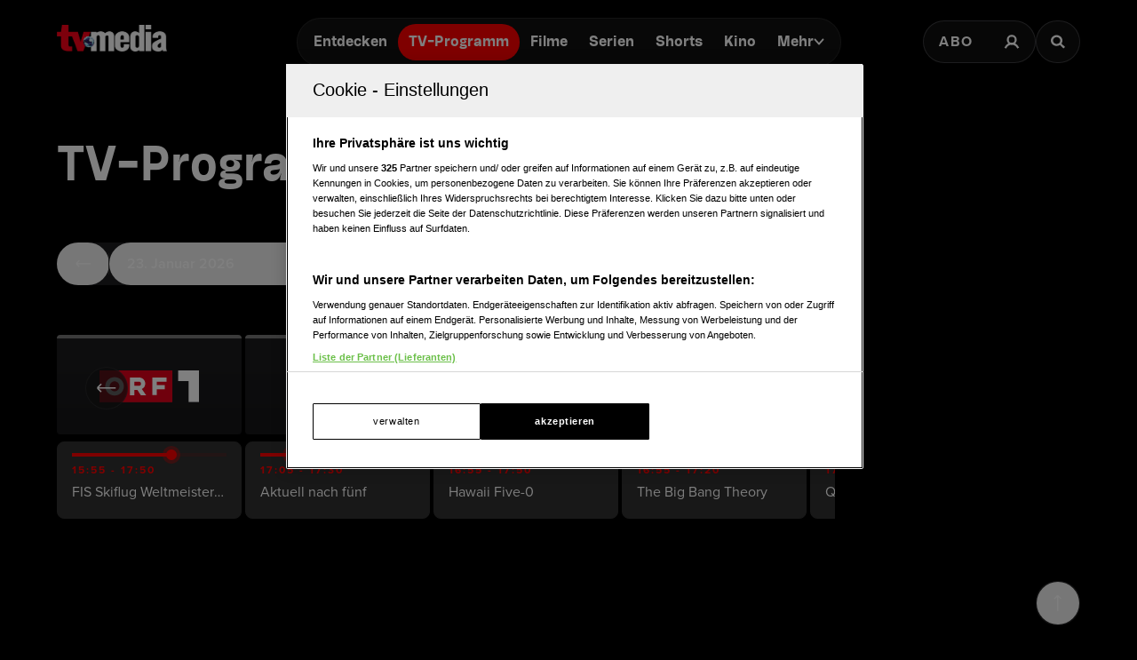

--- FILE ---
content_type: text/html; charset=utf-8
request_url: https://www.tv-media.at/programm/ALPHA/tagesschau/2023-04-01/77623385935
body_size: 49506
content:
<!DOCTYPE html><html lang="de" class="tvm-scrollbar-dark scroll-smooth"><head><meta name="viewport" content="width=device-width"/><title>TV-Programm für alle TV-Sender im Überblick | TV-MEDIA</title><meta name="news:title" content="TV-Programm für alle TV-Sender im Überblick | TV-MEDIA"/><meta name="description" content="Einfach fernsehen mit dem TV-MEDIA Fernsehprogramm. TV-Programm aller TV-Sender im Überblick: Alle Sendungen, Filme und Serien."/><meta name="twitter:url" content="https://www.tv-media.at/programm/ALPHA/tagesschau/2023-04-01/77623385935"/><meta name="twitter:title" content="TV-Programm für alle TV-Sender im Überblick | TV-MEDIA"/><meta name="twitter:description" content="Einfach fernsehen mit dem TV-MEDIA Fernsehprogramm. TV-Programm aller TV-Sender im Überblick: Alle Sendungen, Filme und Serien."/><meta property="og:type" content="website"/><meta property="og:title" content="TV-Programm für alle TV-Sender im Überblick | TV-MEDIA"/><meta property="og:description" content="Einfach fernsehen mit dem TV-MEDIA Fernsehprogramm. TV-Programm aller TV-Sender im Überblick: Alle Sendungen, Filme und Serien."/><meta property="og:site_name" content="tv-media.at"/><meta property="og:url" content="https://www.tv-media.at/programm/ALPHA/tagesschau/2023-04-01/77623385935"/><meta name="robots" content="index,follow"/><meta name="application-name" content="tv-media.at"/><meta name="apple-mobile-web-app-capable" content="yes"/><meta name="apple-mobile-web-app-status-bar-style" content="default"/><meta name="apple-mobile-web-app-title" content="tv-media.at"/><meta name="format-detection" content="telephone=no"/><meta name="mobile-web-app-capable" content="yes"/><meta name="theme-color" content="#000000"/><meta charSet="utf-8"/><link rel="manifest" href="/manifest.json"/><link rel="shortcut icon" type="image/x-icon" href="/assets/icons/favicon.ico"/><link rel="apple-touch-icon" href="/assets/icons/apple-touch/touch-icon-iphone-23311f27.png"/><link rel="apple-touch-icon" sizes="76x76" href="/assets/icons/apple-touch/touch-icon-ipad-23311f27.png"/><link rel="apple-touch-icon" sizes="120x120" href="/assets/icons/apple-touch/touch-icon-iphone-retina-70bfbf42.png"/><link rel="apple-touch-icon" sizes="152x152" href="/assets/icons/apple-touch/touch-icon-ipad-retina-11a251a0.png"/><meta name="next-head-count" content="27"/><link rel="preload" href="/fonts/herokid/herokid-semibold-reduced.woff2" as="font" crossorigin="" type="font/woff2"/><link rel="preload" href="/fonts/proxima-nova/proxima-nova-regular-reduced.woff2" as="font" crossorigin="" type="font/woff2"/><link rel="preload" href="/fonts/proxima-nova/proxima-nova-semibold-reduced.woff2" as="font" crossorigin="" type="font/woff2"/><link rel="preload" href="/fonts/proxima-nova/proxima-nova-bold-reduced.woff2" as="font" crossorigin="" type="font/woff2"/><link data-next-font="" rel="preconnect" href="/" crossorigin="anonymous"/><link rel="preload" href="/_next/static/css/6c2a67ba8227bd61.css" as="style"/><link rel="stylesheet" href="/_next/static/css/6c2a67ba8227bd61.css" data-n-g=""/><link rel="preload" href="/_next/static/css/2f2218fc260c384a.css" as="style"/><link rel="stylesheet" href="/_next/static/css/2f2218fc260c384a.css"/><noscript data-n-css=""></noscript><script defer="" nomodule="" src="/_next/static/chunks/polyfills-42372ed130431b0a.js"></script><script defer="" src="/_next/static/chunks/743.9ee4c52cbd92270b.js"></script><script defer="" src="/_next/static/chunks/15.b295b7859bea768f.js"></script><script defer="" src="/_next/static/chunks/8701.690ed0d82e748920.js"></script><script defer="" src="/_next/static/chunks/5653-4acec89ba3ace9f4.js"></script><script defer="" src="/_next/static/chunks/3609.d6768ebaa0b5d7c5.js"></script><script src="/_next/static/chunks/webpack-3b69e1b87cef00cb.js" defer=""></script><script src="/_next/static/chunks/framework-c6ee5607585ef091.js" defer=""></script><script src="/_next/static/chunks/main-d9fd66646003ac2c.js" defer=""></script><script src="/_next/static/chunks/pages/_app-41f8865f945276be.js" defer=""></script><script src="/_next/static/chunks/5293-ba7914643eb63270.js" defer=""></script><script src="/_next/static/chunks/3656-33a4d72f7e938073.js" defer=""></script><script src="/_next/static/chunks/8858-4270e7f70059704f.js" defer=""></script><script src="/_next/static/chunks/8080-22ec85690a3cc49e.js" defer=""></script><script src="/_next/static/chunks/pages/programm/%5B%5B...slug%5D%5D-177eef6fefc21949.js" defer=""></script><script src="/_next/static/build-1768980910622/_buildManifest.js" defer=""></script><script src="/_next/static/build-1768980910622/_ssgManifest.js" defer=""></script></head><body class="bg-background"><div id="__next"><style>
                :root { 
                  --power-branding-color-bg: 0,0,0;
                  --power-branding-color-fg: 255,255,255;
                  --power-branding-color-surface: 24,24,24;
                  --power-branding-color-primary: 255,0,0;
                }
                </style><link rel="preconnect" href="https://cdn.cookielaw.org"/><link rel="preconnect" href="https://geolocation.onetrust.com"/><link rel="preconnect" href="https://data.tv-media.at/"/><noscript><iframe title="gtm-noscript" src="https://data.tv-media.at//ns.html?id=GTM-T474R3D" height="0" width="0" style="display:none;visibility:hidden"></iframe></noscript><div class="dark relative h-screen w-full bg-background text-foreground"><header class="pointer-events-none fixed z-60 grid w-full content-center items-center gap-x-1.5 px-4 text-white sm:gap-0 lg:h-24 lg:px-12 xl:px-16 bg-gray-900 lg:bg-gray-900/0 h-[4.65rem]"><div class="grid grid-cols-[1fr,auto,1fr] items-center gap-2"><a href="/" class=""><div class="pointer-events-auto mr-auto items-center md:hidden cursor-pointer"><div class="relative w-full h-full overflow-hidden"><img draggable="false" alt="Logo" fetchpriority="high" loading="lazy" width="36" height="39" decoding="async" data-nimg="1" class="h-full object-contain" style="color:transparent;scale:1;object-position:50% 50%;transform-origin:50% 50%" srcSet="/assets/logos/tvm/logo-mobile.png?w=48&amp;q=90 1x, /assets/logos/tvm/logo-mobile.png?w=96&amp;q=90 2x" src="/assets/logos/tvm/logo-mobile.png?w=96&amp;q=90"/></div></div><div class="pointer-events-auto md:mr-auto cursor-pointer hidden md:inline-block drop-shadow-lg headerLogo"><div class="relative w-full h-full overflow-hidden"><img draggable="false" alt="Logo" fetchpriority="high" loading="lazy" width="124" height="30" decoding="async" data-nimg="1" class="h-full object-contain" style="color:transparent;scale:1;object-position:50% 50%;transform-origin:50% 50%;background-size:cover;background-position:50% 50%;background-repeat:no-repeat;background-image:url(&quot;[data-uri]&quot;)" srcSet="/assets/logos/tvm/logo.png?w=128&amp;q=90 1x, /assets/logos/tvm/logo.png?w=256&amp;q=90 2x" src="/assets/logos/tvm/logo.png?w=256&amp;q=90"/></div></div></a><nav class="text-center pointer-events-auto content-between grid lg:content-center self-center"><div class="relative hidden items-center gap-2 rounded-full border-0.5 border-gray-600/65 bg-gray-800/80 p-1.5 font-herokid text-[11px] font-bold backdrop-blur-sm lg:flex lg:text-[15px]"><div class="relative"><a href="/" rel="noreferrer" class="font-herokid self-center rounded-full inline-flex leading-[13px] text-white p-2.5 lg:p-3 duration-150 group lg:leading-[17px] whitespace-nowrap headerNavigation">Entdecken</a><a href="/programm" rel="noreferrer" class="font-herokid self-center rounded-full inline-flex leading-[13px] text-white p-2.5 lg:p-3 duration-150 group lg:leading-[17px] whitespace-nowrap headerNavigation">TV-Programm</a><a href="/filme" rel="noreferrer" class="font-herokid self-center rounded-full inline-flex leading-[13px] text-white p-2.5 lg:p-3 duration-150 group lg:leading-[17px] whitespace-nowrap headerNavigation">Filme</a><a href="/serien" rel="noreferrer" class="font-herokid self-center rounded-full inline-flex leading-[13px] text-white p-2.5 lg:p-3 duration-150 group lg:leading-[17px] whitespace-nowrap headerNavigation">Serien</a><a href="https://www.tv-media.at/shorts" rel="noreferrer" class="font-herokid self-center rounded-full inline-flex leading-[13px] text-white p-2.5 lg:p-3 duration-150 group lg:leading-[17px] whitespace-nowrap headerNavigation">Shorts</a><a href="/kino" rel="noreferrer" class="font-herokid self-center rounded-full inline-flex leading-[13px] text-white p-2.5 lg:p-3 duration-150 group lg:leading-[17px] whitespace-nowrap headerNavigation">Kino</a><div class="group relative inline-block cursor-pointer text-left"><div><a href="/magazin" class=""><div class="items-center gap-2 transition-colors sm:flex font-herokid self-center rounded-full inline-flex leading-[13px] text-white p-2.5 lg:p-3 duration-150 group lg:leading-[17px] whitespace-nowrap headerNavigation">Mehr<svg class="w-3" viewBox="0 0 10 6" fill="none" xmlns="http://www.w3.org/2000/svg"><path d="M1.25 1.125L5 4.875L8.75 1.125" stroke="#FFFFFF" stroke-width="1.5" stroke-linecap="round" stroke-linejoin="round"></path></svg></div></a><div class="items-center gap-2 transition-colors sm:hidden font-herokid self-center rounded-full inline-flex leading-[13px] text-white p-2.5 lg:p-3 duration-150 group lg:leading-[17px] whitespace-nowrap headerNavigation">Mehr<svg class="w-3" viewBox="0 0 10 6" fill="none" xmlns="http://www.w3.org/2000/svg"><path d="M1.25 1.125L5 4.875L8.75 1.125" stroke="#FFFFFF" stroke-width="1.5" stroke-linecap="round" stroke-linejoin="round"></path></svg></div></div><div class="pointer-events-none hidden opacity-0 transition-opacity duration-200 lg:block lg:group-hover:pointer-events-auto lg:group-hover:opacity-100"><div class="absolute -right-7 w-44 origin-top-right pt-3"><div class="flex flex-col content-center items-center divide-y divide-gray-650/65 rounded-xl border border-gray-600/65 bg-gray-820/70 backdrop-blur-sm"><div><a href="/empfehlungen" class="mx-6 inline-block py-4 text-center font-proxima-nova leading-small text-white decoration-tvmedia decoration-2 underline-offset-4 hover:underline">Empfehlungen</a></div><div><a href="/wissen" class="mx-6 inline-block py-4 text-center font-proxima-nova leading-small text-white decoration-tvmedia decoration-2 underline-offset-4 hover:underline">Wissen</a></div><div><a href="https://www.tv-media.at/podcast" class="mx-6 inline-block py-4 text-center font-proxima-nova leading-small text-white decoration-tvmedia decoration-2 underline-offset-4 hover:underline">Podcast</a></div><div><a href="/gewinnspiele" class="mx-6 inline-block py-4 text-center font-proxima-nova leading-small text-white decoration-tvmedia decoration-2 underline-offset-4 hover:underline">Gewinnspiele</a></div><div><a href="/collections" class="mx-6 inline-block py-4 text-center font-proxima-nova leading-small text-white decoration-tvmedia decoration-2 underline-offset-4 hover:underline">Collections</a></div><div><a href="/personen" class="mx-6 inline-block py-4 text-center font-proxima-nova leading-small text-white decoration-tvmedia decoration-2 underline-offset-4 hover:underline">Stars</a></div><div><a href="/sender" class="mx-6 inline-block py-4 text-center font-proxima-nova leading-small text-white decoration-tvmedia decoration-2 underline-offset-4 hover:underline">Sender</a></div></div></div></div><div class="absolute inset-0 lg:hidden"></div><div class="pointer-events-none fixed inset-0 z-40 bg-black p-4 opacity-0 transition-opacity delay-75 duration-300"><div class="text-right"><div class="ml-auto inline-block"><svg class="w-8 h-8 border border-gray-650/25 bg-gray-600 p-2 rounded-full" viewBox="0 0 16 16" fill="none" xmlns="http://www.w3.org/2000/svg"><path d="M1 1L15.024 15.024M15.024 1L1 15.024" stroke="currentColor"></path></svg></div></div><div class="absolute left-1/2 top-0 grid min-h-full -translate-x-1/2 content-center items-center text-center font-herokid text-xl font-medium text-white"><div><a href="/empfehlungen" class="inline-block py-4 decoration-tvmedia decoration-2 underline-offset-4 hover:underline">Empfehlungen</a></div><div><a href="/wissen" class="inline-block py-4 decoration-tvmedia decoration-2 underline-offset-4 hover:underline">Wissen</a></div><div><a href="https://www.tv-media.at/podcast" class="inline-block py-4 decoration-tvmedia decoration-2 underline-offset-4 hover:underline">Podcast</a></div><div><a href="/gewinnspiele" class="inline-block py-4 decoration-tvmedia decoration-2 underline-offset-4 hover:underline">Gewinnspiele</a></div><div><a href="/collections" class="inline-block py-4 decoration-tvmedia decoration-2 underline-offset-4 hover:underline">Collections</a></div><div><a href="/personen" class="inline-block py-4 decoration-tvmedia decoration-2 underline-offset-4 hover:underline">Stars</a></div><div><a href="/sender" class="inline-block py-4 decoration-tvmedia decoration-2 underline-offset-4 hover:underline">Sender</a></div></div></div></div></div></div><div class="relative mx-auto inline-flex items-center rounded-full border-0.5 border-gray-600/65 bg-gray-800/70 p-1.5 text-[11px] font-bold lg:hidden"><a href="/" rel="noreferrer" class="font-herokid self-center rounded-full inline-flex leading-[13px] text-white p-2.5 lg:p-3 duration-150 group lg:leading-[17px] whitespace-nowrap headerNavigation relative">Entdecken</a><a href="/programm" rel="noreferrer" class="font-herokid self-center rounded-full inline-flex leading-[13px] text-white p-2.5 lg:p-3 duration-150 group lg:leading-[17px] whitespace-nowrap headerNavigation relative">TV-Programm</a></div></nav><div class="pointer-events-auto z-10 flex items-center justify-end gap-1.5 md:gap-4"><div class="block"><div class="flex h-8 cursor-pointer items-center rounded-full border-0.5 border-gray-650/65 bg-gray-650/65 backdrop-blur-sm md:h-12 lg:bg-gray-800/70"><a href="https://www.tv-media.at/abo" target="" rel="" class="hidden px-2 md:px-4 h-full tracking-widest text-[9px] font-bold lg:text-base md:text-sm uppercase font-proxima-nova lg:flex items-center justify-center rounded-full border-0.5 border-transparent transition-colors duration-200 hover:border-tvmedia hover:text-tvmedia headerAbo" title="">Abo</a><a href="/auth/login?callbackUrl=null" target="" rel="" class="px-2 md:px-4 h-full tracking-widest font-bold lg:text-base md:text-sm flex items-center justify-center rounded-full border-0.5 border-transparent transition-colors duration-200 hover:border-tvmedia hover:text-tvmedia" title=""><svg class="size-3.5 md:size-[18px]" width="18" height="18" viewBox="0 0 18 18" fill="none" xmlns="http://www.w3.org/2000/svg"><g><path d="M9 11.25C11.4853 11.25 13.5 9.23528 13.5 6.75C13.5 4.26472 11.4853 2.25 9 2.25C6.51472 2.25 4.5 4.26472 4.5 6.75C4.5 9.23528 6.51472 11.25 9 11.25Z" stroke="currentColor" stroke-width="2.25" stroke-linecap="round" stroke-linejoin="round"></path><path d="M2.25 15.1875C3.61195 12.8341 6.08555 11.25 9 11.25C11.9145 11.25 14.388 12.8341 15.75 15.1875" stroke="currentColor" stroke-width="2.25" stroke-linecap="square" stroke-linejoin="round"></path></g></svg></a></div></div><div><a href="/suche" class="h-8 items-center text-[9px] cursor-pointer border-0.5 border-gray-650/65 px-2 text-white transition-colors duration-200 hover:border-primary hover:text-primary md:h-12 md:px-4 font-proxima-nova bg-gray-650/65 lg:bg-gray-800/70 tracking-widest font-bold lg:text-base md:text-sm backdrop-blur-sm rounded-full w-8 md:w-auto grid place-items-center" aria-label="Suche"><svg width="16" height="16" viewBox="0 0 16 16" fill="none" xmlns="http://www.w3.org/2000/svg" class=" w-2.5 h-2.5 md:w-4 md:h-4"><path d="M11.9569 10.083L16 13.8733L14.2649 15.5L10.2218 11.7097C9.17365 12.3786 7.90732 12.7695 6.54393 12.7695C2.92995 12.7695 0 10.0231 0 6.63491C0 3.24682 2.92988 0.5 6.54393 0.5C10.1579 0.5 13.0876 3.24675 13.0876 6.63491C13.0876 7.91308 12.6705 9.10032 11.957 10.0829L11.9569 10.083ZM6.54393 10.4692C8.80256 10.4692 10.6338 8.75241 10.6338 6.63495C10.6338 4.51722 8.80256 2.80072 6.54393 2.80072C4.28501 2.80072 2.45407 4.51722 2.45407 6.63495C2.45407 8.75241 4.28501 10.4692 6.54393 10.4692Z" fill="currentColor"></path></svg></a></div></div></div></header><div class="lg:hidden h-[4.65rem]"></div><main class="-mt-px pt-px"><div class="w-full py-8 md:pt-16 lg:mt-24"><article><link rel="preconnect" href="https://script-at.iocnt.net"/><link rel="preconnect" href="https://data-d3b9450695.tv-media.at"/><link rel="preload" href="https://data-d3b9450695.tv-media.at/iomm/latest/manager/base/es6/bundle.js" as="script" id="IOMmBundle" crossorigin=""/><link rel="preload" href="https://data-d3b9450695.tv-media.at/iomm/latest/bootstrap/loader.js" as="script" crossorigin=""/><link rel="preconnect" href="https://imagesrv.adition.com"/><div class="grid w-full place-items-center md:hidden"><style>
          #TVM_Mobile_TVProgramm_MedRec_Cad_top:not(.ad-yoc) div, #TVM_Mobile_TVProgramm_MedRec_Cad_top:not(.ad-yoc) div iframe {
            max-width: 100% !important;
            z-index: 0 !important;
          }
          #TVM_Mobile_TVProgramm_MedRec_Cad_top:empty {
            margin: 0;
            padding: 0;
          }
        </style><section class="mb-4 h-[250px] w-[300px] relative text-center text-white" id="TVM_Mobile_TVProgramm_MedRec_Cad_top" title="Werbeplatz TVM_Mobile_TVProgramm_MedRec_Cad_top"><section class="pointer-events-none absolute top-[-300px] h-[400px] w-full lg:top-[-700px] lg:h-[1000px]" id="adition-tag-trigger-TVM_Mobile_TVProgramm_MedRec_Cad_top" title="Werbeplatz-Trigger TVM_Mobile_TVProgramm_MedRec_Cad_top"></section><div class="hidden size-full only-of-type:block"></div></section></div><h1 class="heading-1 lg:text-5xl font-herokid leading-header lg:leading-small text-4xl px-4 sm:px-8 md:px-16">TV-Programm</h1><section class="dark mt-14 grid items-center gap-x-4 gap-y-6 px-4 sm:pl-8 md:grid-cols-[1fr,auto] md:justify-between md:pl-16 lg:grid-cols-[1fr,auto,300px]"><div class="flex items-center justify-center gap-x-2 md:justify-end"><a href="/favoriten/sender" class="label-base flex h-12 w-full place-items-center justify-center gap-2 rounded-full border border-gray-650/25 bg-gray-820/70 p-4 transition-colors duration-200 hover:border-primary hover:text-primary" title=""><svg class="inline-block w-4 h-4" viewBox="0 0 24 24" fill="none" xmlns="http://www.w3.org/2000/svg"><g><path d="M11.1033 1.81699C11.4701 1.07374 12.5299 1.07374 12.8967 1.81699L15.294 6.67446C15.4397 6.9696 15.7213 7.17417 16.047 7.2215L21.4075 8.00043C22.2277 8.11961 22.5552 9.12759 21.9617 9.70612L18.0828 13.4871C17.8471 13.7169 17.7396 14.0479 17.7952 14.3723L18.7109 19.7111C18.851 20.528 17.9936 21.151 17.26 20.7653L12.4653 18.2446C12.174 18.0915 11.826 18.0915 11.5347 18.2446L6.74005 20.7653C6.00642 21.151 5.14899 20.528 5.2891 19.7111L6.20479 14.3723C6.26043 14.0479 6.15288 13.7169 5.91719 13.4871L2.03827 9.70612C1.44476 9.12759 1.77226 8.11961 2.59249 8.00043L7.95302 7.2215C8.27873 7.17417 8.5603 6.9696 8.70596 6.67446L11.1033 1.81699Z" fill="currentColor"></path></g></svg>Favoriten</a><button class="label-base flex h-12 w-full place-items-center justify-center gap-2 rounded-full border border-gray-650/25 bg-gray-820/70 p-4 transition-colors duration-200 hover:border-primary hover:text-primary"><svg class="w-4 h-4" viewBox="0 0 18 18" fill="none" xmlns="http://www.w3.org/2000/svg"><path d="M14.925 10.125H3.075C1.95 10.125 1.5 10.605 1.5 11.7975V14.8275C1.5 16.02 1.95 16.5 3.075 16.5H14.925C16.05 16.5 16.5 16.02 16.5 14.8275V11.7975C16.5 10.605 16.05 10.125 14.925 10.125Z" fill="currentColor"></path><path d="M14.925 1.5H3.075C1.95 1.5 1.5 1.98 1.5 3.1725V6.2025C1.5 7.395 1.95 7.875 3.075 7.875H14.925C16.05 7.875 16.5 7.395 16.5 6.2025V3.1725C16.5 1.98 16.05 1.5 14.925 1.5Z" fill="currentColor"></path></svg>Ansicht</button></div></section><section class="mt-6 flex px-4 sm:pl-8 md:pl-16"><div class="w-full min-w-0 xl:w-4/5 3xl:w-10/12"><div class="relative w-full"><div class="sticky top-24 z-10 mt-8 grid h-[76px] w-full select-none grid-flow-col overflow-x-auto bg-black pb-1 will-change-scroll scrollbar-none md:h-[116px]"><button class="sticky left-4 top-4 z-10 -mr-12 grid size-11 flex-none place-items-center rounded-full border border-gray-650/25 bg-gray-820/70 transition-colors duration-200 hover:border-primary hover:text-primary md:left-8 md:top-9 md:size-12"><svg class="size-6" width="15" height="8" viewBox="0 0 15 8" fill="none" xmlns="http://www.w3.org/2000/svg"><path d="M13.9375 3.8125H1M1 3.8125L3.7169 6.625M1 3.8125L3.7169 1" stroke="currentColor"></path></svg></button><div class="relative group md:w-52 h-[72px] md:h-28 grid grid-rows-[1fr,auto] gap-0 place-items-center rounded py-2 border-gray-500 cursor-pointer select-none content-auto channel-bg mr-1 border-t-4 w-48"><div class="relative block h-8 md:h-10 md:w-28 w-16"><div class="relative w-full h-full overflow-hidden"><img alt="ORF 1" draggable="false" loading="lazy" decoding="async" data-nimg="fill" class="h-full object-contain" style="position:absolute;height:100%;width:100%;left:0;top:0;right:0;bottom:0;object-position:50% 50%;color:transparent;scale:1;transform-origin:50% 50%;background-size:cover;background-position:50% 50%;background-repeat:no-repeat;background-image:url(&quot;[data-uri]&quot;)" sizes="200px" srcSet="/assets/logos/channels/orf1-logo.svg?w=16&amp;q=90 16w, /assets/logos/channels/orf1-logo.svg?w=32&amp;q=90 32w, /assets/logos/channels/orf1-logo.svg?w=48&amp;q=90 48w, /assets/logos/channels/orf1-logo.svg?w=64&amp;q=90 64w, /assets/logos/channels/orf1-logo.svg?w=96&amp;q=90 96w, /assets/logos/channels/orf1-logo.svg?w=128&amp;q=90 128w, /assets/logos/channels/orf1-logo.svg?w=256&amp;q=90 256w, /assets/logos/channels/orf1-logo.svg?w=384&amp;q=90 384w, /assets/logos/channels/orf1-logo.svg?w=479&amp;q=90 479w, /assets/logos/channels/orf1-logo.svg?w=768&amp;q=90 768w, /assets/logos/channels/orf1-logo.svg?w=992&amp;q=90 992w, /assets/logos/channels/orf1-logo.svg?w=1280&amp;q=90 1280w, /assets/logos/channels/orf1-logo.svg?w=1920&amp;q=90 1920w, /assets/logos/channels/orf1-logo.svg?w=2560&amp;q=90 2560w" src="/assets/logos/channels/orf1-logo.svg?w=2560&amp;q=90"/></div></div><a href="/sender/orf1" class="absolute inset-0" title=""></a><div class="label-base line-clamp-1 px-1.5 transition-all duration-200 group-hover:opacity-100 md:h-0 md:opacity-0 md:group-hover:h-4">ORF 1</div></div><div class="relative group md:w-52 h-[72px] md:h-28 grid grid-rows-[1fr,auto] gap-0 place-items-center rounded py-2 border-gray-500 cursor-pointer select-none content-auto channel-bg mr-1 border-t-4 w-48"><div class="relative block h-8 md:h-10 md:w-28 w-16"><div class="relative w-full h-full overflow-hidden"><img alt="ORF 2" draggable="false" loading="lazy" decoding="async" data-nimg="fill" class="h-full object-contain" style="position:absolute;height:100%;width:100%;left:0;top:0;right:0;bottom:0;object-position:50% 50%;color:transparent;scale:1;transform-origin:50% 50%;background-size:cover;background-position:50% 50%;background-repeat:no-repeat;background-image:url(&quot;[data-uri]&quot;)" sizes="200px" srcSet="/assets/logos/channels/orf2-logo.svg?w=16&amp;q=90 16w, /assets/logos/channels/orf2-logo.svg?w=32&amp;q=90 32w, /assets/logos/channels/orf2-logo.svg?w=48&amp;q=90 48w, /assets/logos/channels/orf2-logo.svg?w=64&amp;q=90 64w, /assets/logos/channels/orf2-logo.svg?w=96&amp;q=90 96w, /assets/logos/channels/orf2-logo.svg?w=128&amp;q=90 128w, /assets/logos/channels/orf2-logo.svg?w=256&amp;q=90 256w, /assets/logos/channels/orf2-logo.svg?w=384&amp;q=90 384w, /assets/logos/channels/orf2-logo.svg?w=479&amp;q=90 479w, /assets/logos/channels/orf2-logo.svg?w=768&amp;q=90 768w, /assets/logos/channels/orf2-logo.svg?w=992&amp;q=90 992w, /assets/logos/channels/orf2-logo.svg?w=1280&amp;q=90 1280w, /assets/logos/channels/orf2-logo.svg?w=1920&amp;q=90 1920w, /assets/logos/channels/orf2-logo.svg?w=2560&amp;q=90 2560w" src="/assets/logos/channels/orf2-logo.svg?w=2560&amp;q=90"/></div></div><a href="/sender/orf2" class="absolute inset-0" title=""></a><div class="label-base line-clamp-1 px-1.5 transition-all duration-200 group-hover:opacity-100 md:h-0 md:opacity-0 md:group-hover:h-4">ORF 2</div></div><div class="relative group md:w-52 h-[72px] md:h-28 grid grid-rows-[1fr,auto] gap-0 place-items-center rounded py-2 border-gray-500 cursor-pointer select-none content-auto channel-bg mr-1 border-t-4 w-48"><div class="relative block h-8 md:h-10 md:w-28 w-16"><div class="relative w-full h-full overflow-hidden"><img alt="ATV" draggable="false" loading="lazy" decoding="async" data-nimg="fill" class="h-full object-contain" style="position:absolute;height:100%;width:100%;left:0;top:0;right:0;bottom:0;object-position:50% 50%;color:transparent;scale:1;transform-origin:50% 50%;background-size:cover;background-position:50% 50%;background-repeat:no-repeat;background-image:url(&quot;[data-uri]&quot;)" sizes="200px" srcSet="/assets/logos/channels/atv-logo.svg?w=16&amp;q=90 16w, /assets/logos/channels/atv-logo.svg?w=32&amp;q=90 32w, /assets/logos/channels/atv-logo.svg?w=48&amp;q=90 48w, /assets/logos/channels/atv-logo.svg?w=64&amp;q=90 64w, /assets/logos/channels/atv-logo.svg?w=96&amp;q=90 96w, /assets/logos/channels/atv-logo.svg?w=128&amp;q=90 128w, /assets/logos/channels/atv-logo.svg?w=256&amp;q=90 256w, /assets/logos/channels/atv-logo.svg?w=384&amp;q=90 384w, /assets/logos/channels/atv-logo.svg?w=479&amp;q=90 479w, /assets/logos/channels/atv-logo.svg?w=768&amp;q=90 768w, /assets/logos/channels/atv-logo.svg?w=992&amp;q=90 992w, /assets/logos/channels/atv-logo.svg?w=1280&amp;q=90 1280w, /assets/logos/channels/atv-logo.svg?w=1920&amp;q=90 1920w, /assets/logos/channels/atv-logo.svg?w=2560&amp;q=90 2560w" src="/assets/logos/channels/atv-logo.svg?w=2560&amp;q=90"/></div></div><a href="/sender/atv" class="absolute inset-0" title=""></a><div class="label-base line-clamp-1 px-1.5 transition-all duration-200 group-hover:opacity-100 md:h-0 md:opacity-0 md:group-hover:h-4">ATV</div></div><div class="relative group md:w-52 h-[72px] md:h-28 grid grid-rows-[1fr,auto] gap-0 place-items-center rounded py-2 border-gray-500 cursor-pointer select-none content-auto channel-bg mr-1 border-t-4 w-48"><div class="relative block h-8 md:h-10 md:w-28 w-16"><div class="relative w-full h-full overflow-hidden"><img alt="PULS 4" draggable="false" loading="lazy" decoding="async" data-nimg="fill" class="h-full object-contain" style="position:absolute;height:100%;width:100%;left:0;top:0;right:0;bottom:0;object-position:50% 50%;color:transparent;scale:1;transform-origin:50% 50%;background-size:cover;background-position:50% 50%;background-repeat:no-repeat;background-image:url(&quot;[data-uri]&quot;)" sizes="200px" srcSet="/assets/logos/channels/puls4-logo.svg?w=16&amp;q=90 16w, /assets/logos/channels/puls4-logo.svg?w=32&amp;q=90 32w, /assets/logos/channels/puls4-logo.svg?w=48&amp;q=90 48w, /assets/logos/channels/puls4-logo.svg?w=64&amp;q=90 64w, /assets/logos/channels/puls4-logo.svg?w=96&amp;q=90 96w, /assets/logos/channels/puls4-logo.svg?w=128&amp;q=90 128w, /assets/logos/channels/puls4-logo.svg?w=256&amp;q=90 256w, /assets/logos/channels/puls4-logo.svg?w=384&amp;q=90 384w, /assets/logos/channels/puls4-logo.svg?w=479&amp;q=90 479w, /assets/logos/channels/puls4-logo.svg?w=768&amp;q=90 768w, /assets/logos/channels/puls4-logo.svg?w=992&amp;q=90 992w, /assets/logos/channels/puls4-logo.svg?w=1280&amp;q=90 1280w, /assets/logos/channels/puls4-logo.svg?w=1920&amp;q=90 1920w, /assets/logos/channels/puls4-logo.svg?w=2560&amp;q=90 2560w" src="/assets/logos/channels/puls4-logo.svg?w=2560&amp;q=90"/></div></div><a href="/sender/puls4" class="absolute inset-0" title=""></a><div class="label-base line-clamp-1 px-1.5 transition-all duration-200 group-hover:opacity-100 md:h-0 md:opacity-0 md:group-hover:h-4">PULS 4</div></div><div class="relative group md:w-52 h-[72px] md:h-28 grid grid-rows-[1fr,auto] gap-0 place-items-center rounded py-2 border-gray-500 cursor-pointer select-none content-auto channel-bg mr-1 border-t-4 w-48"><div class="relative block h-8 md:h-10 md:w-28 w-16"><div class="relative w-full h-full overflow-hidden"><img alt="SERVUS TV" draggable="false" loading="lazy" decoding="async" data-nimg="fill" class="h-full object-contain" style="position:absolute;height:100%;width:100%;left:0;top:0;right:0;bottom:0;object-position:50% 50%;color:transparent;scale:1;transform-origin:50% 50%;background-size:cover;background-position:50% 50%;background-repeat:no-repeat;background-image:url(&quot;[data-uri]&quot;)" sizes="200px" srcSet="/assets/logos/channels/servustv-logo.svg?w=16&amp;q=90 16w, /assets/logos/channels/servustv-logo.svg?w=32&amp;q=90 32w, /assets/logos/channels/servustv-logo.svg?w=48&amp;q=90 48w, /assets/logos/channels/servustv-logo.svg?w=64&amp;q=90 64w, /assets/logos/channels/servustv-logo.svg?w=96&amp;q=90 96w, /assets/logos/channels/servustv-logo.svg?w=128&amp;q=90 128w, /assets/logos/channels/servustv-logo.svg?w=256&amp;q=90 256w, /assets/logos/channels/servustv-logo.svg?w=384&amp;q=90 384w, /assets/logos/channels/servustv-logo.svg?w=479&amp;q=90 479w, /assets/logos/channels/servustv-logo.svg?w=768&amp;q=90 768w, /assets/logos/channels/servustv-logo.svg?w=992&amp;q=90 992w, /assets/logos/channels/servustv-logo.svg?w=1280&amp;q=90 1280w, /assets/logos/channels/servustv-logo.svg?w=1920&amp;q=90 1920w, /assets/logos/channels/servustv-logo.svg?w=2560&amp;q=90 2560w" src="/assets/logos/channels/servustv-logo.svg?w=2560&amp;q=90"/></div></div><a href="/sender/servus-tv" class="absolute inset-0" title=""></a><div class="label-base line-clamp-1 px-1.5 transition-all duration-200 group-hover:opacity-100 md:h-0 md:opacity-0 md:group-hover:h-4">SERVUS TV</div></div><div class="relative group md:w-52 h-[72px] md:h-28 grid grid-rows-[1fr,auto] gap-0 place-items-center rounded py-2 border-gray-500 cursor-pointer select-none content-auto channel-bg mr-1 border-t-4 w-48"><div class="relative block h-8 md:h-10 md:w-28 w-16"><div class="relative w-full h-full overflow-hidden"><img alt="ORF 3" draggable="false" loading="lazy" decoding="async" data-nimg="fill" class="h-full object-contain" style="position:absolute;height:100%;width:100%;left:0;top:0;right:0;bottom:0;object-position:50% 50%;color:transparent;scale:1;transform-origin:50% 50%;background-size:cover;background-position:50% 50%;background-repeat:no-repeat;background-image:url(&quot;[data-uri]&quot;)" sizes="200px" srcSet="/assets/logos/channels/orf3-logo.svg?w=16&amp;q=90 16w, /assets/logos/channels/orf3-logo.svg?w=32&amp;q=90 32w, /assets/logos/channels/orf3-logo.svg?w=48&amp;q=90 48w, /assets/logos/channels/orf3-logo.svg?w=64&amp;q=90 64w, /assets/logos/channels/orf3-logo.svg?w=96&amp;q=90 96w, /assets/logos/channels/orf3-logo.svg?w=128&amp;q=90 128w, /assets/logos/channels/orf3-logo.svg?w=256&amp;q=90 256w, /assets/logos/channels/orf3-logo.svg?w=384&amp;q=90 384w, /assets/logos/channels/orf3-logo.svg?w=479&amp;q=90 479w, /assets/logos/channels/orf3-logo.svg?w=768&amp;q=90 768w, /assets/logos/channels/orf3-logo.svg?w=992&amp;q=90 992w, /assets/logos/channels/orf3-logo.svg?w=1280&amp;q=90 1280w, /assets/logos/channels/orf3-logo.svg?w=1920&amp;q=90 1920w, /assets/logos/channels/orf3-logo.svg?w=2560&amp;q=90 2560w" src="/assets/logos/channels/orf3-logo.svg?w=2560&amp;q=90"/></div></div><a href="/sender/orf3" class="absolute inset-0" title=""></a><div class="label-base line-clamp-1 px-1.5 transition-all duration-200 group-hover:opacity-100 md:h-0 md:opacity-0 md:group-hover:h-4">ORF 3</div></div><div class="relative group md:w-52 h-[72px] md:h-28 grid grid-rows-[1fr,auto] gap-0 place-items-center rounded py-2 border-gray-500 cursor-pointer select-none content-auto channel-bg mr-1 border-t-4 w-48"><div class="relative block h-8 md:h-10 md:w-28 w-16"><div class="relative w-full h-full overflow-hidden"><img alt="PULS 24" draggable="false" loading="lazy" decoding="async" data-nimg="fill" class="h-full object-contain" style="position:absolute;height:100%;width:100%;left:0;top:0;right:0;bottom:0;object-position:50% 50%;color:transparent;scale:1;transform-origin:50% 50%;background-size:cover;background-position:50% 50%;background-repeat:no-repeat;background-image:url(&quot;[data-uri]&quot;)" sizes="200px" srcSet="/assets/logos/channels/puls24-logo.svg?w=16&amp;q=90 16w, /assets/logos/channels/puls24-logo.svg?w=32&amp;q=90 32w, /assets/logos/channels/puls24-logo.svg?w=48&amp;q=90 48w, /assets/logos/channels/puls24-logo.svg?w=64&amp;q=90 64w, /assets/logos/channels/puls24-logo.svg?w=96&amp;q=90 96w, /assets/logos/channels/puls24-logo.svg?w=128&amp;q=90 128w, /assets/logos/channels/puls24-logo.svg?w=256&amp;q=90 256w, /assets/logos/channels/puls24-logo.svg?w=384&amp;q=90 384w, /assets/logos/channels/puls24-logo.svg?w=479&amp;q=90 479w, /assets/logos/channels/puls24-logo.svg?w=768&amp;q=90 768w, /assets/logos/channels/puls24-logo.svg?w=992&amp;q=90 992w, /assets/logos/channels/puls24-logo.svg?w=1280&amp;q=90 1280w, /assets/logos/channels/puls24-logo.svg?w=1920&amp;q=90 1920w, /assets/logos/channels/puls24-logo.svg?w=2560&amp;q=90 2560w" src="/assets/logos/channels/puls24-logo.svg?w=2560&amp;q=90"/></div></div><a href="/sender/puls24" class="absolute inset-0" title=""></a><div class="label-base line-clamp-1 px-1.5 transition-all duration-200 group-hover:opacity-100 md:h-0 md:opacity-0 md:group-hover:h-4">PULS 24</div></div><div class="relative group md:w-52 h-[72px] md:h-28 grid grid-rows-[1fr,auto] gap-0 place-items-center rounded py-2 border-gray-500 cursor-pointer select-none content-auto channel-bg mr-1 border-t-4 w-48"><div class="relative block h-8 md:h-10 md:w-28 w-16"><div class="relative w-full h-full overflow-hidden"><img alt="RTL" draggable="false" loading="lazy" decoding="async" data-nimg="fill" class="h-full object-contain" style="position:absolute;height:100%;width:100%;left:0;top:0;right:0;bottom:0;object-position:50% 50%;color:transparent;scale:1;transform-origin:50% 50%;background-size:cover;background-position:50% 50%;background-repeat:no-repeat;background-image:url(&quot;[data-uri]&quot;)" sizes="200px" srcSet="/assets/logos/channels/rtl-logo.svg?w=16&amp;q=90 16w, /assets/logos/channels/rtl-logo.svg?w=32&amp;q=90 32w, /assets/logos/channels/rtl-logo.svg?w=48&amp;q=90 48w, /assets/logos/channels/rtl-logo.svg?w=64&amp;q=90 64w, /assets/logos/channels/rtl-logo.svg?w=96&amp;q=90 96w, /assets/logos/channels/rtl-logo.svg?w=128&amp;q=90 128w, /assets/logos/channels/rtl-logo.svg?w=256&amp;q=90 256w, /assets/logos/channels/rtl-logo.svg?w=384&amp;q=90 384w, /assets/logos/channels/rtl-logo.svg?w=479&amp;q=90 479w, /assets/logos/channels/rtl-logo.svg?w=768&amp;q=90 768w, /assets/logos/channels/rtl-logo.svg?w=992&amp;q=90 992w, /assets/logos/channels/rtl-logo.svg?w=1280&amp;q=90 1280w, /assets/logos/channels/rtl-logo.svg?w=1920&amp;q=90 1920w, /assets/logos/channels/rtl-logo.svg?w=2560&amp;q=90 2560w" src="/assets/logos/channels/rtl-logo.svg?w=2560&amp;q=90"/></div></div><a href="/sender/rtl" class="absolute inset-0" title=""></a><div class="label-base line-clamp-1 px-1.5 transition-all duration-200 group-hover:opacity-100 md:h-0 md:opacity-0 md:group-hover:h-4">RTL</div></div><div class="relative group md:w-52 h-[72px] md:h-28 grid grid-rows-[1fr,auto] gap-0 place-items-center rounded py-2 border-gray-500 cursor-pointer select-none content-auto channel-bg mr-1 border-t-4 w-48"><div class="relative block h-8 md:h-10 md:w-28 w-16"><div class="relative w-full h-full overflow-hidden"><img alt="SAT.1" draggable="false" loading="lazy" decoding="async" data-nimg="fill" class="h-full object-contain" style="position:absolute;height:100%;width:100%;left:0;top:0;right:0;bottom:0;object-position:50% 50%;color:transparent;scale:1;transform-origin:50% 50%;background-size:cover;background-position:50% 50%;background-repeat:no-repeat;background-image:url(&quot;[data-uri]&quot;)" sizes="200px" srcSet="/assets/logos/channels/sat1-logo.svg?w=16&amp;q=90 16w, /assets/logos/channels/sat1-logo.svg?w=32&amp;q=90 32w, /assets/logos/channels/sat1-logo.svg?w=48&amp;q=90 48w, /assets/logos/channels/sat1-logo.svg?w=64&amp;q=90 64w, /assets/logos/channels/sat1-logo.svg?w=96&amp;q=90 96w, /assets/logos/channels/sat1-logo.svg?w=128&amp;q=90 128w, /assets/logos/channels/sat1-logo.svg?w=256&amp;q=90 256w, /assets/logos/channels/sat1-logo.svg?w=384&amp;q=90 384w, /assets/logos/channels/sat1-logo.svg?w=479&amp;q=90 479w, /assets/logos/channels/sat1-logo.svg?w=768&amp;q=90 768w, /assets/logos/channels/sat1-logo.svg?w=992&amp;q=90 992w, /assets/logos/channels/sat1-logo.svg?w=1280&amp;q=90 1280w, /assets/logos/channels/sat1-logo.svg?w=1920&amp;q=90 1920w, /assets/logos/channels/sat1-logo.svg?w=2560&amp;q=90 2560w" src="/assets/logos/channels/sat1-logo.svg?w=2560&amp;q=90"/></div></div><a href="/sender/sat1" class="absolute inset-0" title=""></a><div class="label-base line-clamp-1 px-1.5 transition-all duration-200 group-hover:opacity-100 md:h-0 md:opacity-0 md:group-hover:h-4">SAT.1</div></div><div class="relative group md:w-52 h-[72px] md:h-28 grid grid-rows-[1fr,auto] gap-0 place-items-center rounded py-2 border-gray-500 cursor-pointer select-none content-auto channel-bg mr-1 border-t-4 w-48"><div class="relative block h-8 md:h-10 md:w-28 w-16"><div class="relative w-full h-full overflow-hidden"><img alt="PRO 7" draggable="false" loading="lazy" decoding="async" data-nimg="fill" class="h-full object-contain" style="position:absolute;height:100%;width:100%;left:0;top:0;right:0;bottom:0;object-position:50% 50%;color:transparent;scale:1;transform-origin:50% 50%;background-size:cover;background-position:50% 50%;background-repeat:no-repeat;background-image:url(&quot;[data-uri]&quot;)" sizes="200px" srcSet="/assets/logos/channels/prosieben_logo.svg?w=16&amp;q=90 16w, /assets/logos/channels/prosieben_logo.svg?w=32&amp;q=90 32w, /assets/logos/channels/prosieben_logo.svg?w=48&amp;q=90 48w, /assets/logos/channels/prosieben_logo.svg?w=64&amp;q=90 64w, /assets/logos/channels/prosieben_logo.svg?w=96&amp;q=90 96w, /assets/logos/channels/prosieben_logo.svg?w=128&amp;q=90 128w, /assets/logos/channels/prosieben_logo.svg?w=256&amp;q=90 256w, /assets/logos/channels/prosieben_logo.svg?w=384&amp;q=90 384w, /assets/logos/channels/prosieben_logo.svg?w=479&amp;q=90 479w, /assets/logos/channels/prosieben_logo.svg?w=768&amp;q=90 768w, /assets/logos/channels/prosieben_logo.svg?w=992&amp;q=90 992w, /assets/logos/channels/prosieben_logo.svg?w=1280&amp;q=90 1280w, /assets/logos/channels/prosieben_logo.svg?w=1920&amp;q=90 1920w, /assets/logos/channels/prosieben_logo.svg?w=2560&amp;q=90 2560w" src="/assets/logos/channels/prosieben_logo.svg?w=2560&amp;q=90"/></div></div><a href="/sender/pro7" class="absolute inset-0" title=""></a><div class="label-base line-clamp-1 px-1.5 transition-all duration-200 group-hover:opacity-100 md:h-0 md:opacity-0 md:group-hover:h-4">PRO 7</div></div><div class="relative w-48 md:w-52"></div><button class="sticky right-4 top-4 z-10 -ml-12 grid size-11 flex-none place-items-center rounded-full border border-gray-650/25 bg-gray-820/70 transition-colors duration-200 hover:border-primary hover:text-primary md:left-8 md:top-9 md:size-12"><svg class="size-6" width="15" height="8" viewBox="0 0 15 8" fill="none" xmlns="http://www.w3.org/2000/svg"><path d="M1 3.8125L13.9375 3.8125M13.9375 3.8125L11.2206 1M13.9375 3.8125L11.2206 6.625" stroke="currentColor"></path></svg></button></div><div class="w-full select-none overflow-x-auto pb-8 will-change-scroll scrollbar-none"><div class="mb-8 grid w-full select-none grid-flow-col gap-1"><div class="w-48 md:w-52"><div class="h-48 opacity-0 transition-opacity duration-150"></div></div><div class="w-48 md:w-52"><div class="h-48 opacity-0 transition-opacity duration-150"></div></div><div class="w-48 md:w-52"><div class="h-48 opacity-0 transition-opacity duration-150"></div></div><div class="w-48 md:w-52"><div class="h-48 opacity-0 transition-opacity duration-150"></div></div><div class="w-48 md:w-52"><div class="h-48 opacity-0 transition-opacity duration-150"></div></div><div class="w-48 md:w-52"><div class="h-48 opacity-0 transition-opacity duration-150"></div></div><div class="w-48 md:w-52"><div class="h-48 opacity-0 transition-opacity duration-150"></div></div><div class="w-48 md:w-52"><div class="h-48 opacity-0 transition-opacity duration-150"></div></div><div class="w-48 md:w-52"><div class="h-48 opacity-0 transition-opacity duration-150"></div></div><div class="w-48 md:w-52"><div class="h-48 opacity-0 transition-opacity duration-150"></div></div><div class="w-48 md:w-52"></div></div><div></div><div class="sticky left-0 top-0 inline-flex h-18 min-w-full cursor-pointer scroll-mt-56 items-center justify-center gap-4 border-t border-gray-650/65 text-center" id="area-0-Vormittag"><div class="pointer-events-none"><svg class="w-6 h-6 origin-center transition-transform duration-200 rotate-180" viewBox="0 0 25 24" fill="none" xmlns="http://www.w3.org/2000/svg"><path d="M16.25 13.5L12.5 9.75L8.75 13.5" stroke="currentColor" stroke-width="1.5" stroke-linecap="round" stroke-linejoin="round"></path></svg></div><h2 class="heading-2 leading-header lg:leading-small py-4 text-base font-bold uppercase lg:text-lg tracking-widest font-proxima-nova pointer-events-none">Vormittag</h2><div class="pointer-events-none text-sm uppercase tracking-2px">06:00 - 12:00</div><div class="pointer-events-none"><svg class="w-6 h-6 origin-center transition-transform duration-200 rotate-180" viewBox="0 0 25 24" fill="none" xmlns="http://www.w3.org/2000/svg"><path d="M16.25 13.5L12.5 9.75L8.75 13.5" stroke="currentColor" stroke-width="1.5" stroke-linecap="round" stroke-linejoin="round"></path></svg></div></div><div class="relative border-b border-gray-650/65"><div class="grid grid-flow-col gap-1"><div class="h-full w-48 md:w-52"><div class="size-full"></div></div><div class="h-full w-48 md:w-52"><div class="size-full"></div></div><div class="h-full w-48 md:w-52"><div class="size-full"></div></div><div class="h-full w-48 md:w-52"><div class="size-full"></div></div><div class="h-full w-48 md:w-52"><div class="size-full"></div></div><div class="h-full w-48 md:w-52"><div class="size-full"></div></div><div class="h-full w-48 md:w-52"><div class="size-full"></div></div><div class="h-full w-48 md:w-52"><div class="size-full"></div></div><div class="h-full w-48 md:w-52"><div class="size-full"></div></div><div class="h-full w-48 md:w-52"><div class="size-full"></div></div></div></div><div class="sticky left-0 top-0 inline-flex h-18 min-w-full cursor-pointer scroll-mt-56 items-center justify-center gap-4 border-t border-gray-650/65 text-center" id="area-1-Mittag"><div class="pointer-events-none"><svg class="w-6 h-6 origin-center transition-transform duration-200 rotate-180" viewBox="0 0 25 24" fill="none" xmlns="http://www.w3.org/2000/svg"><path d="M16.25 13.5L12.5 9.75L8.75 13.5" stroke="currentColor" stroke-width="1.5" stroke-linecap="round" stroke-linejoin="round"></path></svg></div><h2 class="heading-2 leading-header lg:leading-small py-4 text-base font-bold uppercase lg:text-lg tracking-widest font-proxima-nova pointer-events-none">Mittag</h2><div class="pointer-events-none text-sm uppercase tracking-2px">12:00 - 17:00</div><div class="pointer-events-none"><svg class="w-6 h-6 origin-center transition-transform duration-200 rotate-180" viewBox="0 0 25 24" fill="none" xmlns="http://www.w3.org/2000/svg"><path d="M16.25 13.5L12.5 9.75L8.75 13.5" stroke="currentColor" stroke-width="1.5" stroke-linecap="round" stroke-linejoin="round"></path></svg></div></div><div class="relative border-b border-gray-650/65"><div class="grid grid-flow-col gap-1"><div class="h-full w-48 md:w-52"><div class="size-full"></div></div><div class="h-full w-48 md:w-52"><div class="size-full"></div></div><div class="h-full w-48 md:w-52"><div class="size-full"></div></div><div class="h-full w-48 md:w-52"><div class="size-full"></div></div><div class="h-full w-48 md:w-52"><div class="size-full"></div></div><div class="h-full w-48 md:w-52"><div class="size-full"></div></div><div class="h-full w-48 md:w-52"><div class="size-full"></div></div><div class="h-full w-48 md:w-52"><div class="size-full"></div></div><div class="h-full w-48 md:w-52"><div class="size-full"></div></div><div class="h-full w-48 md:w-52"><div class="size-full"></div></div></div></div><div class="sticky left-0 top-0 inline-flex h-18 min-w-full cursor-pointer scroll-mt-56 items-center justify-center gap-4 border-t border-gray-650/65 text-center" id="area-2-Nachmittag"><div class="pointer-events-none"><svg class="w-6 h-6 origin-center transition-transform duration-200 rotate-0" viewBox="0 0 25 24" fill="none" xmlns="http://www.w3.org/2000/svg"><path d="M16.25 13.5L12.5 9.75L8.75 13.5" stroke="currentColor" stroke-width="1.5" stroke-linecap="round" stroke-linejoin="round"></path></svg></div><h2 class="heading-2 leading-header lg:leading-small py-4 text-base font-bold uppercase lg:text-lg tracking-widest font-proxima-nova pointer-events-none">Nachmittag</h2><div class="pointer-events-none text-sm uppercase tracking-2px">17:00 - 20:15</div><div class="pointer-events-none"><svg class="w-6 h-6 origin-center transition-transform duration-200 rotate-0" viewBox="0 0 25 24" fill="none" xmlns="http://www.w3.org/2000/svg"><path d="M16.25 13.5L12.5 9.75L8.75 13.5" stroke="currentColor" stroke-width="1.5" stroke-linecap="round" stroke-linejoin="round"></path></svg></div></div><div class="relative mb-8"><div class="grid grid-flow-col gap-1"><div class="h-full w-48 md:w-52"><div class="size-full"><div class="relative h-full min-w-0 max-w-full space-y-1 transition-opacity duration-300"><button class="pointer-events-auto grid justify-start text-left h-24 md:h-32 w-full min-w-0 cursor-pointer grid-rows-[1fr,auto] rounded-lg border border-gray-600 p-4 hover:border-primary bg-gray-700"><div class="text-sm font-bold tracking-2px text-gray-400">17:50<!-- --> - <!-- -->18:05</div><div class="hyphenate line-clamp-2 text-base leading-body">FIS Skiflug Weltmeisterschaft Herren Oberstdorf HS 235</div></button><button class="pointer-events-auto grid justify-start text-left h-24 md:h-32 w-full min-w-0 cursor-pointer grid-rows-[1fr,auto] rounded-lg border border-gray-600 p-4 hover:border-primary bg-gray-700"><div class="text-sm font-bold tracking-2px text-gray-400">18:05<!-- --> - <!-- -->18:30</div><div class="hyphenate line-clamp-2 text-base leading-body">FIS Ski Weltcup SuperG der Herren Kitzbühel</div></button><button class="pointer-events-auto grid justify-start text-left h-24 md:h-32 w-full min-w-0 cursor-pointer grid-rows-[1fr,auto] rounded-lg border border-gray-600 p-4 hover:border-primary bg-gray-700"><div class="text-sm font-bold tracking-2px text-gray-400">18:30<!-- --> - <!-- -->19:00</div><div class="hyphenate line-clamp-2 text-base leading-body">FIS Ski Weltcup SuperG der Herren Kitzbühel</div></button><button class="pointer-events-auto grid justify-start text-left h-24 md:h-32 w-full min-w-0 cursor-pointer grid-rows-[1fr,auto] rounded-lg border border-gray-600 p-4 hover:border-primary bg-gray-700"><div class="text-sm font-bold tracking-2px text-gray-400">19:00<!-- --> - <!-- -->19:30</div><div class="hyphenate line-clamp-2 text-base leading-body">FIS Ski Weltcup SuperG der Herren Kitzbühel</div></button><button class="pointer-events-auto grid justify-start text-left h-24 md:h-32 w-full min-w-0 cursor-pointer grid-rows-[1fr,auto] rounded-lg border border-gray-600 p-4 hover:border-primary bg-gray-700"><div class="text-sm font-bold tracking-2px text-gray-400">19:30<!-- --> - <!-- -->19:50</div><div class="hyphenate line-clamp-2 text-base leading-body">Zeit im Bild</div></button><button class="pointer-events-auto grid justify-start text-left h-24 md:h-32 w-full min-w-0 cursor-pointer grid-rows-[1fr,auto] rounded-lg border border-gray-600 p-4 hover:border-primary bg-gray-700"><div class="text-sm font-bold tracking-2px text-gray-400">19:50<!-- --> - <!-- -->19:55</div><div class="hyphenate line-clamp-2 text-base leading-body">Wetter</div></button><button class="pointer-events-auto grid justify-start text-left h-24 md:h-32 w-full min-w-0 cursor-pointer grid-rows-[1fr,auto] rounded-lg border border-gray-600 p-4 hover:border-primary bg-gray-700"><div class="text-sm font-bold tracking-2px text-gray-400">19:55<!-- --> - <!-- -->20:02</div><div class="hyphenate line-clamp-2 text-base leading-body">Sport Aktuell</div></button><button class="pointer-events-auto grid justify-start text-left h-24 md:h-32 w-full min-w-0 cursor-pointer grid-rows-[1fr,auto] rounded-lg border border-gray-600 p-4 hover:border-primary bg-gray-700"><div class="text-sm font-bold tracking-2px text-gray-400">20:02<!-- --> - <!-- -->20:15</div><div class="hyphenate line-clamp-2 text-base leading-body">ZIB Magazin</div></button><button class="pointer-events-auto grid justify-start text-left h-24 md:h-32 w-full min-w-0 cursor-pointer grid-rows-[1fr,auto] rounded-lg border border-gray-600 p-4 hover:border-primary bg-gray-700"><div class="text-sm font-bold tracking-2px text-gray-400">20:15<!-- --> - <!-- -->21:22</div><div class="hyphenate line-clamp-2 text-base leading-body">Alex Kristan: 50 Shades of Schmäh (2)</div></button></div></div></div><div class="h-full w-48 md:w-52"><div class="size-full"><div class="relative h-full min-w-0 max-w-full space-y-1 transition-opacity duration-300"><button class="pointer-events-auto grid justify-start text-left h-24 md:h-32 w-full min-w-0 cursor-pointer grid-rows-[1fr,auto] rounded-lg border border-gray-600 p-4 hover:border-primary bg-gray-700"><div class="text-sm font-bold tracking-2px text-gray-400">17:00<!-- --> - <!-- -->17:05</div><div class="hyphenate line-clamp-2 text-base leading-body">ZIB</div></button><button class="pointer-events-auto grid justify-start text-left h-24 md:h-32 w-full min-w-0 cursor-pointer grid-rows-[1fr,auto] rounded-lg border border-gray-600 p-4 hover:border-primary bg-gray-700"><div class="text-sm font-bold tracking-2px text-gray-400">17:05<!-- --> - <!-- -->17:30</div><div class="hyphenate line-clamp-2 text-base leading-body">Aktuell nach fünf</div></button><button class="pointer-events-auto grid justify-start text-left h-24 md:h-32 w-full min-w-0 cursor-pointer grid-rows-[1fr,auto] rounded-lg border border-gray-600 p-4 hover:border-primary bg-gray-700"><div class="text-sm font-bold tracking-2px text-gray-400">17:30<!-- --> - <!-- -->18:30</div><div class="hyphenate line-clamp-2 text-base leading-body">Studio 2</div></button><button class="pointer-events-auto grid justify-start text-left h-24 md:h-32 w-full min-w-0 cursor-pointer grid-rows-[1fr,auto] rounded-lg border border-gray-600 p-4 hover:border-primary bg-gray-700"><div class="text-sm font-bold tracking-2px text-gray-400">18:30<!-- --> - <!-- -->18:51</div><div class="hyphenate line-clamp-2 text-base leading-body">Mayrs Magazin - Wissen für alle</div></button><button class="pointer-events-auto grid justify-start text-left h-24 md:h-32 w-full min-w-0 cursor-pointer grid-rows-[1fr,auto] rounded-lg border border-gray-600 p-4 hover:border-primary bg-gray-700"><div class="text-sm font-bold tracking-2px text-gray-400">18:51<!-- --> - <!-- -->18:57</div><div class="hyphenate line-clamp-2 text-base leading-body">infos &amp; tipps</div></button><button class="pointer-events-auto grid justify-start text-left h-24 md:h-32 w-full min-w-0 cursor-pointer grid-rows-[1fr,auto] rounded-lg border border-gray-600 p-4 hover:border-primary bg-gray-700"><div class="text-sm font-bold tracking-2px text-gray-400">18:57<!-- --> - <!-- -->19:00</div><div class="hyphenate line-clamp-2 text-base leading-body">Bundesland heute Service</div></button><button class="pointer-events-auto grid justify-start text-left h-24 md:h-32 w-full min-w-0 cursor-pointer grid-rows-[1fr,auto] rounded-lg border border-gray-600 p-4 hover:border-primary bg-gray-700"><div class="text-sm font-bold tracking-2px text-gray-400">19:00<!-- --> - <!-- -->19:23</div><div class="hyphenate line-clamp-2 text-base leading-body">Bundesland heute</div></button><button class="pointer-events-auto grid justify-start text-left h-24 md:h-32 w-full min-w-0 cursor-pointer grid-rows-[1fr,auto] rounded-lg border border-gray-600 p-4 hover:border-primary bg-gray-700"><div class="text-sm font-bold tracking-2px text-gray-400">19:23<!-- --> - <!-- -->19:30</div><div class="hyphenate line-clamp-2 text-base leading-body">Wetter Bundesland</div></button><button class="pointer-events-auto grid justify-start text-left h-24 md:h-32 w-full min-w-0 cursor-pointer grid-rows-[1fr,auto] rounded-lg border border-gray-600 p-4 hover:border-primary bg-gray-700"><div class="text-sm font-bold tracking-2px text-gray-400">19:30<!-- --> - <!-- -->19:51</div><div class="hyphenate line-clamp-2 text-base leading-body">Zeit im Bild</div></button><button class="pointer-events-auto grid justify-start text-left h-24 md:h-32 w-full min-w-0 cursor-pointer grid-rows-[1fr,auto] rounded-lg border border-gray-600 p-4 hover:border-primary bg-gray-700"><div class="text-sm font-bold tracking-2px text-gray-400">19:51<!-- --> - <!-- -->19:56</div><div class="hyphenate line-clamp-2 text-base leading-body">Wetter</div></button><button class="pointer-events-auto grid justify-start text-left h-24 md:h-32 w-full min-w-0 cursor-pointer grid-rows-[1fr,auto] rounded-lg border border-gray-600 p-4 hover:border-primary bg-gray-700"><div class="text-sm font-bold tracking-2px text-gray-400">19:56<!-- --> - <!-- -->20:05</div><div class="hyphenate line-clamp-2 text-base leading-body">Sport Aktuell</div></button><button class="pointer-events-auto grid justify-start text-left h-24 md:h-32 w-full min-w-0 cursor-pointer grid-rows-[1fr,auto] rounded-lg border border-gray-600 p-4 hover:border-primary bg-gray-700"><div class="text-sm font-bold tracking-2px text-gray-400">20:05<!-- --> - <!-- -->20:15</div><div class="hyphenate line-clamp-2 text-base leading-body">Seitenblicke</div></button><button class="pointer-events-auto grid justify-start text-left h-24 md:h-32 w-full min-w-0 cursor-pointer grid-rows-[1fr,auto] rounded-lg border border-gray-600 p-4 hover:border-primary bg-gray-700"><div class="text-sm font-bold tracking-2px text-gray-400">20:15<!-- --> - <!-- -->21:15</div><div class="hyphenate line-clamp-2 text-base leading-body">Die Chefin</div></button></div></div></div><div class="h-full w-48 md:w-52"><div class="size-full"><div class="relative h-full min-w-0 max-w-full space-y-1 transition-opacity duration-300"><button class="pointer-events-auto grid justify-start text-left h-24 md:h-32 w-full min-w-0 cursor-pointer grid-rows-[1fr,auto] rounded-lg border border-gray-600 p-4 hover:border-primary bg-gray-700"><div class="text-sm font-bold tracking-2px text-gray-400">17:50<!-- --> - <!-- -->17:55</div><div class="hyphenate line-clamp-2 text-base leading-body">ATV Aktuell</div></button><button class="pointer-events-auto grid justify-start text-left h-24 md:h-32 w-full min-w-0 cursor-pointer grid-rows-[1fr,auto] rounded-lg border border-gray-600 p-4 hover:border-primary bg-gray-700"><div class="text-sm font-bold tracking-2px text-gray-400">17:55<!-- --> - <!-- -->18:50</div><div class="hyphenate line-clamp-2 text-base leading-body">The Mentalist</div></button><button class="pointer-events-auto grid justify-start text-left h-24 md:h-32 w-full min-w-0 cursor-pointer grid-rows-[1fr,auto] rounded-lg border border-gray-600 p-4 hover:border-primary bg-gray-700"><div class="text-sm font-bold tracking-2px text-gray-400">18:50<!-- --> - <!-- -->19:50</div><div class="hyphenate line-clamp-2 text-base leading-body">The Mentalist</div></button><button class="pointer-events-auto grid justify-start text-left h-24 md:h-32 w-full min-w-0 cursor-pointer grid-rows-[1fr,auto] rounded-lg border border-gray-600 p-4 hover:border-primary bg-gray-700"><div class="text-sm font-bold tracking-2px text-gray-400">19:50<!-- --> - <!-- -->20:10</div><div class="hyphenate line-clamp-2 text-base leading-body">Treffpunkt Österreich</div></button><button class="pointer-events-auto grid justify-start text-left h-24 md:h-32 w-full min-w-0 cursor-pointer grid-rows-[1fr,auto] rounded-lg border border-gray-600 p-4 hover:border-primary bg-gray-700"><div class="text-sm font-bold tracking-2px text-gray-400">20:10<!-- --> - <!-- -->20:15</div><div class="hyphenate line-clamp-2 text-base leading-body">Heinzl und die VIPs</div></button><button class="pointer-events-auto grid justify-start text-left h-24 md:h-32 w-full min-w-0 cursor-pointer grid-rows-[1fr,auto] rounded-lg border border-gray-600 p-4 hover:border-primary bg-gray-700"><div class="text-sm font-bold tracking-2px text-gray-400">20:15<!-- --> - <!-- -->22:35</div><div class="hyphenate line-clamp-2 text-base leading-body">S.W.A.T. - Die Spezialeinheit</div></button></div></div></div><div class="h-full w-48 md:w-52"><div class="size-full"><div class="relative h-full min-w-0 max-w-full space-y-1 transition-opacity duration-300"><button class="pointer-events-auto grid justify-start text-left h-24 md:h-32 w-full min-w-0 cursor-pointer grid-rows-[1fr,auto] rounded-lg border border-gray-600 p-4 hover:border-primary bg-gray-700"><div class="text-sm font-bold tracking-2px text-gray-400">17:20<!-- --> - <!-- -->17:45</div><div class="hyphenate line-clamp-2 text-base leading-body">The Big Bang Theory</div></button><button class="pointer-events-auto grid justify-start text-left h-24 md:h-32 w-full min-w-0 cursor-pointer grid-rows-[1fr,auto] rounded-lg border border-gray-600 p-4 hover:border-primary bg-gray-700"><div class="text-sm font-bold tracking-2px text-gray-400">17:45<!-- --> - <!-- -->18:15</div><div class="hyphenate line-clamp-2 text-base leading-body">The Big Bang Theory</div></button><button class="pointer-events-auto grid justify-start text-left h-24 md:h-32 w-full min-w-0 cursor-pointer grid-rows-[1fr,auto] rounded-lg border border-gray-600 p-4 hover:border-primary bg-gray-700"><div class="text-sm font-bold tracking-2px text-gray-400">18:15<!-- --> - <!-- -->18:42</div><div class="hyphenate line-clamp-2 text-base leading-body">Two and a Half Men</div></button><button class="pointer-events-auto grid justify-start text-left h-24 md:h-32 w-full min-w-0 cursor-pointer grid-rows-[1fr,auto] rounded-lg border border-gray-600 p-4 hover:border-primary bg-gray-700"><div class="text-sm font-bold tracking-2px text-gray-400">18:42<!-- --> - <!-- -->18:50</div><div class="hyphenate line-clamp-2 text-base leading-body">PULS 4 Aktuell</div></button><button class="pointer-events-auto grid justify-start text-left h-24 md:h-32 w-full min-w-0 cursor-pointer grid-rows-[1fr,auto] rounded-lg border border-gray-600 p-4 hover:border-primary bg-gray-700"><div class="text-sm font-bold tracking-2px text-gray-400">18:50<!-- --> - <!-- -->18:55</div><div class="hyphenate line-clamp-2 text-base leading-body">Heinzl und die VIPs</div></button><button class="pointer-events-auto grid justify-start text-left h-24 md:h-32 w-full min-w-0 cursor-pointer grid-rows-[1fr,auto] rounded-lg border border-gray-600 p-4 hover:border-primary bg-gray-700"><div class="text-sm font-bold tracking-2px text-gray-400">18:55<!-- --> - <!-- -->19:20</div><div class="hyphenate line-clamp-2 text-base leading-body">Two and a Half Men</div></button><button class="pointer-events-auto grid justify-start text-left h-24 md:h-32 w-full min-w-0 cursor-pointer grid-rows-[1fr,auto] rounded-lg border border-gray-600 p-4 hover:border-primary bg-gray-700"><div class="text-sm font-bold tracking-2px text-gray-400">19:20<!-- --> - <!-- -->19:50</div><div class="hyphenate line-clamp-2 text-base leading-body">Two and a Half Men</div></button><button class="pointer-events-auto grid justify-start text-left h-24 md:h-32 w-full min-w-0 cursor-pointer grid-rows-[1fr,auto] rounded-lg border border-gray-600 p-4 hover:border-primary bg-gray-700"><div class="text-sm font-bold tracking-2px text-gray-400">19:50<!-- --> - <!-- -->20:15</div><div class="hyphenate line-clamp-2 text-base leading-body">Two and a Half Men</div></button><button class="pointer-events-auto grid justify-start text-left h-24 md:h-32 w-full min-w-0 cursor-pointer grid-rows-[1fr,auto] rounded-lg border border-gray-600 p-4 hover:border-primary bg-gray-700"><div class="text-sm font-bold tracking-2px text-gray-400">20:15<!-- --> - <!-- -->22:30</div><div class="hyphenate line-clamp-2 text-base leading-body">Reminiscence: Die Erinnerung stirbt nie</div></button></div></div></div><div class="h-full w-48 md:w-52"><div class="size-full"><div class="relative h-full min-w-0 max-w-full space-y-1 transition-opacity duration-300"><button class="pointer-events-auto grid justify-start text-left h-24 md:h-32 w-full min-w-0 cursor-pointer grid-rows-[1fr,auto] rounded-lg border border-gray-600 p-4 hover:border-primary bg-gray-700"><div class="text-sm font-bold tracking-2px text-gray-400">17:00<!-- --> - <!-- -->18:00</div><div class="hyphenate line-clamp-2 text-base leading-body">Quizjagd</div></button><button class="pointer-events-auto grid justify-start text-left h-24 md:h-32 w-full min-w-0 cursor-pointer grid-rows-[1fr,auto] rounded-lg border border-gray-600 p-4 hover:border-primary bg-gray-700"><div class="text-sm font-bold tracking-2px text-gray-400">18:00<!-- --> - <!-- -->18:05</div><div class="hyphenate line-clamp-2 text-base leading-body">Servus Nachrichten 18:00</div></button><button class="pointer-events-auto grid justify-start text-left h-24 md:h-32 w-full min-w-0 cursor-pointer grid-rows-[1fr,auto] rounded-lg border border-gray-600 p-4 hover:border-primary bg-gray-700"><div class="text-sm font-bold tracking-2px text-gray-400">18:05<!-- --> - <!-- -->18:30</div><div class="hyphenate line-clamp-2 text-base leading-body">Servus am Abend</div></button><button class="pointer-events-auto grid justify-start text-left h-24 md:h-32 w-full min-w-0 cursor-pointer grid-rows-[1fr,auto] rounded-lg border border-gray-600 p-4 hover:border-primary bg-gray-700"><div class="text-sm font-bold tracking-2px text-gray-400">18:30<!-- --> - <!-- -->19:17</div><div class="hyphenate line-clamp-2 text-base leading-body">Bares für Rares</div></button><button class="pointer-events-auto grid justify-start text-left h-24 md:h-32 w-full min-w-0 cursor-pointer grid-rows-[1fr,auto] rounded-lg border border-gray-600 p-4 hover:border-primary bg-gray-700"><div class="text-sm font-bold tracking-2px text-gray-400">19:17<!-- --> - <!-- -->19:20</div><div class="hyphenate line-clamp-2 text-base leading-body">Servus Sport aktuell</div></button><button class="pointer-events-auto grid justify-start text-left h-24 md:h-32 w-full min-w-0 cursor-pointer grid-rows-[1fr,auto] rounded-lg border border-gray-600 p-4 hover:border-primary bg-gray-700"><div class="text-sm font-bold tracking-2px text-gray-400">19:20<!-- --> - <!-- -->19:35</div><div class="hyphenate line-clamp-2 text-base leading-body">Servus Nachrichten 19:20</div></button><button class="pointer-events-auto grid justify-start text-left h-24 md:h-32 w-full min-w-0 cursor-pointer grid-rows-[1fr,auto] rounded-lg border border-gray-600 p-4 hover:border-primary bg-gray-700"><div class="text-sm font-bold tracking-2px text-gray-400">19:35<!-- --> - <!-- -->20:10</div><div class="hyphenate line-clamp-2 text-base leading-body">Quizmaster</div></button><button class="pointer-events-auto grid justify-start text-left h-24 md:h-32 w-full min-w-0 cursor-pointer grid-rows-[1fr,auto] rounded-lg border border-gray-600 p-4 hover:border-primary bg-gray-700"><div class="text-sm font-bold tracking-2px text-gray-400">20:10<!-- --> - <!-- -->20:15</div><div class="hyphenate line-clamp-2 text-base leading-body">Servus Wetter</div></button><button class="pointer-events-auto grid justify-start text-left h-24 md:h-32 w-full min-w-0 cursor-pointer grid-rows-[1fr,auto] rounded-lg border border-gray-600 p-4 hover:border-primary bg-gray-700"><div class="text-sm font-bold tracking-2px text-gray-400">20:15<!-- --> - <!-- -->21:15</div><div class="hyphenate line-clamp-2 text-base leading-body">Heimatleuchten</div></button></div></div></div><div class="h-full w-48 md:w-52"><div class="size-full"><div class="relative h-full min-w-0 max-w-full space-y-1 transition-opacity duration-300"><button class="pointer-events-auto grid justify-start text-left h-24 md:h-32 w-full min-w-0 cursor-pointer grid-rows-[1fr,auto] rounded-lg border border-gray-600 p-4 hover:border-primary bg-gray-700"><div class="text-sm font-bold tracking-2px text-gray-400">17:11<!-- --> - <!-- -->18:14</div><div class="hyphenate line-clamp-2 text-base leading-body">Hallo, Hotel Sacher…Portier!</div></button><button class="pointer-events-auto grid justify-start text-left h-24 md:h-32 w-full min-w-0 cursor-pointer grid-rows-[1fr,auto] rounded-lg border border-gray-600 p-4 hover:border-primary bg-gray-700"><div class="text-sm font-bold tracking-2px text-gray-400">18:14<!-- --> - <!-- -->19:18</div><div class="hyphenate line-clamp-2 text-base leading-body">Hallo, Hotel Sacher…Portier!</div></button><button class="pointer-events-auto grid justify-start text-left h-24 md:h-32 w-full min-w-0 cursor-pointer grid-rows-[1fr,auto] rounded-lg border border-gray-600 p-4 hover:border-primary bg-gray-700"><div class="text-sm font-bold tracking-2px text-gray-400">19:18<!-- --> - <!-- -->19:30</div><div class="hyphenate line-clamp-2 text-base leading-body">ORF III AKTUELL am Abend</div></button><button class="pointer-events-auto grid justify-start text-left h-24 md:h-32 w-full min-w-0 cursor-pointer grid-rows-[1fr,auto] rounded-lg border border-gray-600 p-4 hover:border-primary bg-gray-700"><div class="text-sm font-bold tracking-2px text-gray-400">19:30<!-- --> - <!-- -->19:40</div><div class="hyphenate line-clamp-2 text-base leading-body">Nachrichten in einfacher Sprache</div></button><button class="pointer-events-auto grid justify-start text-left h-24 md:h-32 w-full min-w-0 cursor-pointer grid-rows-[1fr,auto] rounded-lg border border-gray-600 p-4 hover:border-primary bg-gray-700"><div class="text-sm font-bold tracking-2px text-gray-400">19:40<!-- --> - <!-- -->20:14</div><div class="hyphenate line-clamp-2 text-base leading-body">Kultur Heute</div></button><button class="pointer-events-auto grid justify-start text-left h-24 md:h-32 w-full min-w-0 cursor-pointer grid-rows-[1fr,auto] rounded-lg border border-gray-600 p-4 hover:border-primary bg-gray-700"><div class="text-sm font-bold tracking-2px text-gray-400">20:14<!-- --> - <!-- -->21:50</div><div class="hyphenate line-clamp-2 text-base leading-body">Die Fremde und das Dorf</div></button></div></div></div><div class="h-full w-48 md:w-52"><div class="size-full"><div class="relative h-full min-w-0 max-w-full space-y-1 transition-opacity duration-300"><button class="pointer-events-auto grid justify-start text-left h-24 md:h-32 w-full min-w-0 cursor-pointer grid-rows-[1fr,auto] rounded-lg border border-gray-600 p-4 hover:border-primary bg-gray-700"><div class="text-sm font-bold tracking-2px text-gray-400">17:35<!-- --> - <!-- -->18:35</div><div class="hyphenate line-clamp-2 text-base leading-body">Pfusch am Bau</div></button><button class="pointer-events-auto grid justify-start text-left h-24 md:h-32 w-full min-w-0 cursor-pointer grid-rows-[1fr,auto] rounded-lg border border-gray-600 p-4 hover:border-primary bg-gray-700"><div class="text-sm font-bold tracking-2px text-gray-400">18:35<!-- --> - <!-- -->19:40</div><div class="hyphenate line-clamp-2 text-base leading-body">Pfusch am Bau</div></button><button class="pointer-events-auto grid justify-start text-left h-24 md:h-32 w-full min-w-0 cursor-pointer grid-rows-[1fr,auto] rounded-lg border border-gray-600 p-4 hover:border-primary bg-gray-700"><div class="text-sm font-bold tracking-2px text-gray-400">19:40<!-- --> - <!-- -->19:50</div><div class="hyphenate line-clamp-2 text-base leading-body">Wirtschaft 24</div></button><button class="pointer-events-auto grid justify-start text-left h-24 md:h-32 w-full min-w-0 cursor-pointer grid-rows-[1fr,auto] rounded-lg border border-gray-600 p-4 hover:border-primary bg-gray-700"><div class="text-sm font-bold tracking-2px text-gray-400">19:50<!-- --> - <!-- -->20:10</div><div class="hyphenate line-clamp-2 text-base leading-body">Treffpunkt Österreich</div></button><button class="pointer-events-auto grid justify-start text-left h-24 md:h-32 w-full min-w-0 cursor-pointer grid-rows-[1fr,auto] rounded-lg border border-gray-600 p-4 hover:border-primary bg-gray-700"><div class="text-sm font-bold tracking-2px text-gray-400">20:10<!-- --> - <!-- -->20:15</div><div class="hyphenate line-clamp-2 text-base leading-body">ATV Aktuell</div></button><button class="pointer-events-auto grid justify-start text-left h-24 md:h-32 w-full min-w-0 cursor-pointer grid-rows-[1fr,auto] rounded-lg border border-gray-600 p-4 hover:border-primary bg-gray-700"><div class="text-sm font-bold tracking-2px text-gray-400">20:15<!-- --> - <!-- -->21:15</div><div class="hyphenate line-clamp-2 text-base leading-body">Ungelöst - Cold Case Austria</div></button></div></div></div><div class="h-full w-48 md:w-52"><div class="size-full"><div class="relative h-full min-w-0 max-w-full space-y-1 transition-opacity duration-300"><button class="pointer-events-auto grid justify-start text-left h-24 md:h-32 w-full min-w-0 cursor-pointer grid-rows-[1fr,auto] rounded-lg border border-gray-600 p-4 hover:border-primary bg-gray-700"><div class="text-sm font-bold tracking-2px text-gray-400">17:00<!-- --> - <!-- -->17:30</div><div class="hyphenate line-clamp-2 text-base leading-body">Ulrich Wetzel - Das Jugendgericht</div></button><button class="pointer-events-auto grid justify-start text-left h-24 md:h-32 w-full min-w-0 cursor-pointer grid-rows-[1fr,auto] rounded-lg border border-gray-600 p-4 hover:border-primary bg-gray-700"><div class="text-sm font-bold tracking-2px text-gray-400">17:30<!-- --> - <!-- -->18:00</div><div class="hyphenate line-clamp-2 text-base leading-body">Unter uns</div></button><button class="pointer-events-auto grid justify-start text-left h-24 md:h-32 w-full min-w-0 cursor-pointer grid-rows-[1fr,auto] rounded-lg border border-gray-600 p-4 hover:border-primary bg-gray-700"><div class="text-sm font-bold tracking-2px text-gray-400">18:00<!-- --> - <!-- -->18:30</div><div class="hyphenate line-clamp-2 text-base leading-body">Explosiv - Das Magazin</div></button><button class="pointer-events-auto grid justify-start text-left h-24 md:h-32 w-full min-w-0 cursor-pointer grid-rows-[1fr,auto] rounded-lg border border-gray-600 p-4 hover:border-primary bg-gray-700"><div class="text-sm font-bold tracking-2px text-gray-400">18:30<!-- --> - <!-- -->18:45</div><div class="hyphenate line-clamp-2 text-base leading-body">Exclusiv - Das Starmagazin</div></button><button class="pointer-events-auto grid justify-start text-left h-24 md:h-32 w-full min-w-0 cursor-pointer grid-rows-[1fr,auto] rounded-lg border border-gray-600 p-4 hover:border-primary bg-gray-700"><div class="text-sm font-bold tracking-2px text-gray-400">18:45<!-- --> - <!-- -->19:03</div><div class="hyphenate line-clamp-2 text-base leading-body">RTL Aktuell</div></button><button class="pointer-events-auto grid justify-start text-left h-24 md:h-32 w-full min-w-0 cursor-pointer grid-rows-[1fr,auto] rounded-lg border border-gray-600 p-4 hover:border-primary bg-gray-700"><div class="text-sm font-bold tracking-2px text-gray-400">19:03<!-- --> - <!-- -->19:05</div><div class="hyphenate line-clamp-2 text-base leading-body">RTL Aktuell - Das Wetter</div></button><button class="pointer-events-auto grid justify-start text-left h-24 md:h-32 w-full min-w-0 cursor-pointer grid-rows-[1fr,auto] rounded-lg border border-gray-600 p-4 hover:border-primary bg-gray-700"><div class="text-sm font-bold tracking-2px text-gray-400">19:05<!-- --> - <!-- -->19:40</div><div class="hyphenate line-clamp-2 text-base leading-body">Alles was zählt</div></button><button class="pointer-events-auto grid justify-start text-left h-24 md:h-32 w-full min-w-0 cursor-pointer grid-rows-[1fr,auto] rounded-lg border border-gray-600 p-4 hover:border-primary bg-gray-700"><div class="text-sm font-bold tracking-2px text-gray-400">19:40<!-- --> - <!-- -->20:15</div><div class="hyphenate line-clamp-2 text-base leading-body">Gute Zeiten, schlechte Zeiten</div></button><button class="pointer-events-auto grid justify-start text-left h-24 md:h-32 w-full min-w-0 cursor-pointer grid-rows-[1fr,auto] rounded-lg border border-gray-600 p-4 hover:border-primary bg-gray-700"><div class="text-sm font-bold tracking-2px text-gray-400">20:15<!-- --> - <!-- -->23:15</div><div class="hyphenate line-clamp-2 text-base leading-body">Ich bin ein Star - Holt mich hier raus!</div></button></div></div></div><div class="h-full w-48 md:w-52"><div class="size-full"><div class="relative h-full min-w-0 max-w-full space-y-1 transition-opacity duration-300"><button class="pointer-events-auto grid justify-start text-left h-24 md:h-32 w-full min-w-0 cursor-pointer grid-rows-[1fr,auto] rounded-lg border border-gray-600 p-4 hover:border-primary bg-gray-700"><div class="text-sm font-bold tracking-2px text-gray-400">17:00<!-- --> - <!-- -->17:30</div><div class="hyphenate line-clamp-2 text-base leading-body">NOTRUF</div></button><button class="pointer-events-auto grid justify-start text-left h-24 md:h-32 w-full min-w-0 cursor-pointer grid-rows-[1fr,auto] rounded-lg border border-gray-600 p-4 hover:border-primary bg-gray-700"><div class="text-sm font-bold tracking-2px text-gray-400">17:30<!-- --> - <!-- -->18:00</div><div class="hyphenate line-clamp-2 text-base leading-body">GO! Das Motormagazin</div></button><button class="pointer-events-auto grid justify-start text-left h-24 md:h-32 w-full min-w-0 cursor-pointer grid-rows-[1fr,auto] rounded-lg border border-gray-600 p-4 hover:border-primary bg-gray-700"><div class="text-sm font-bold tracking-2px text-gray-400">18:00<!-- --> - <!-- -->18:59</div><div class="hyphenate line-clamp-2 text-base leading-body">Lenßen übernimmt</div></button><button class="pointer-events-auto grid justify-start text-left h-24 md:h-32 w-full min-w-0 cursor-pointer grid-rows-[1fr,auto] rounded-lg border border-gray-600 p-4 hover:border-primary bg-gray-700"><div class="text-sm font-bold tracking-2px text-gray-400">18:59<!-- --> - <!-- -->19:00</div><div class="hyphenate line-clamp-2 text-base leading-body">Aktuell: Das Wetter</div></button><button class="pointer-events-auto grid justify-start text-left h-24 md:h-32 w-full min-w-0 cursor-pointer grid-rows-[1fr,auto] rounded-lg border border-gray-600 p-4 hover:border-primary bg-gray-700"><div class="text-sm font-bold tracking-2px text-gray-400">19:00<!-- --> - <!-- -->19:50</div><div class="hyphenate line-clamp-2 text-base leading-body">Die Landarztpraxis</div></button><button class="pointer-events-auto grid justify-start text-left h-24 md:h-32 w-full min-w-0 cursor-pointer grid-rows-[1fr,auto] rounded-lg border border-gray-600 p-4 hover:border-primary bg-gray-700"><div class="text-sm font-bold tracking-2px text-gray-400">19:50<!-- --> - <!-- -->19:55</div><div class="hyphenate line-clamp-2 text-base leading-body">Treffpunkt Österreich</div></button><button class="pointer-events-auto grid justify-start text-left h-24 md:h-32 w-full min-w-0 cursor-pointer grid-rows-[1fr,auto] rounded-lg border border-gray-600 p-4 hover:border-primary bg-gray-700"><div class="text-sm font-bold tracking-2px text-gray-400">19:55<!-- --> - <!-- -->20:15</div><div class="hyphenate line-clamp-2 text-base leading-body">Werbung</div></button><button class="pointer-events-auto grid justify-start text-left h-24 md:h-32 w-full min-w-0 cursor-pointer grid-rows-[1fr,auto] rounded-lg border border-gray-600 p-4 hover:border-primary bg-gray-700"><div class="text-sm font-bold tracking-2px text-gray-400">20:15<!-- --> - <!-- -->22:20</div><div class="hyphenate line-clamp-2 text-base leading-body">Bülent Ceylan Live - Lassmalache</div></button></div></div></div><div class="h-full w-48 md:w-52"><div class="size-full"><div class="relative h-full min-w-0 max-w-full space-y-1 transition-opacity duration-300"><button class="pointer-events-auto grid justify-start text-left h-24 md:h-32 w-full min-w-0 cursor-pointer grid-rows-[1fr,auto] rounded-lg border border-gray-600 p-4 hover:border-primary bg-gray-700"><div class="text-sm font-bold tracking-2px text-gray-400">17:00<!-- --> - <!-- -->18:00</div><div class="hyphenate line-clamp-2 text-base leading-body">taff</div></button><button class="pointer-events-auto grid justify-start text-left h-24 md:h-32 w-full min-w-0 cursor-pointer grid-rows-[1fr,auto] rounded-lg border border-gray-600 p-4 hover:border-primary bg-gray-700"><div class="text-sm font-bold tracking-2px text-gray-400">18:00<!-- --> - <!-- -->18:09</div><div class="hyphenate line-clamp-2 text-base leading-body">ProSieben Austria Aktuell</div></button><button class="pointer-events-auto grid justify-start text-left h-24 md:h-32 w-full min-w-0 cursor-pointer grid-rows-[1fr,auto] rounded-lg border border-gray-600 p-4 hover:border-primary bg-gray-700"><div class="text-sm font-bold tracking-2px text-gray-400">18:09<!-- --> - <!-- -->18:15</div><div class="hyphenate line-clamp-2 text-base leading-body">Aktuell: Das Wetter</div></button><button class="pointer-events-auto grid justify-start text-left h-24 md:h-32 w-full min-w-0 cursor-pointer grid-rows-[1fr,auto] rounded-lg border border-gray-600 p-4 hover:border-primary bg-gray-700"><div class="text-sm font-bold tracking-2px text-gray-400">18:15<!-- --> - <!-- -->18:40</div><div class="hyphenate line-clamp-2 text-base leading-body">Die Simpsons</div></button><button class="pointer-events-auto grid justify-start text-left h-24 md:h-32 w-full min-w-0 cursor-pointer grid-rows-[1fr,auto] rounded-lg border border-gray-600 p-4 hover:border-primary bg-gray-700"><div class="text-sm font-bold tracking-2px text-gray-400">18:40<!-- --> - <!-- -->19:05</div><div class="hyphenate line-clamp-2 text-base leading-body">Die Simpsons</div></button><button class="pointer-events-auto grid justify-start text-left h-24 md:h-32 w-full min-w-0 cursor-pointer grid-rows-[1fr,auto] rounded-lg border border-gray-600 p-4 hover:border-primary bg-gray-700"><div class="text-sm font-bold tracking-2px text-gray-400">19:05<!-- --> - <!-- -->20:15</div><div class="hyphenate line-clamp-2 text-base leading-body">Galileo</div></button><button class="pointer-events-auto grid justify-start text-left h-24 md:h-32 w-full min-w-0 cursor-pointer grid-rows-[1fr,auto] rounded-lg border border-gray-600 p-4 hover:border-primary bg-gray-700"><div class="text-sm font-bold tracking-2px text-gray-400">20:15<!-- --> - <!-- -->23:10</div><div class="hyphenate line-clamp-2 text-base leading-body">Die Tribute von Panem - The Hunger Games</div></button></div></div></div><div class="w-48 md:w-52"></div></div></div><div class="sticky left-0 top-0 inline-flex h-18 min-w-full cursor-pointer scroll-mt-56 items-center justify-center gap-4 border-t border-gray-650/65 text-center" id="area-3-Abend"><div class="pointer-events-none"><svg class="w-6 h-6 origin-center transition-transform duration-200 rotate-180" viewBox="0 0 25 24" fill="none" xmlns="http://www.w3.org/2000/svg"><path d="M16.25 13.5L12.5 9.75L8.75 13.5" stroke="currentColor" stroke-width="1.5" stroke-linecap="round" stroke-linejoin="round"></path></svg></div><h2 class="heading-2 leading-header lg:leading-small py-4 text-base font-bold uppercase lg:text-lg tracking-widest font-proxima-nova pointer-events-none">Abend</h2><div class="pointer-events-none text-sm uppercase tracking-2px">20:15 - 23:00</div><div class="pointer-events-none"><svg class="w-6 h-6 origin-center transition-transform duration-200 rotate-180" viewBox="0 0 25 24" fill="none" xmlns="http://www.w3.org/2000/svg"><path d="M16.25 13.5L12.5 9.75L8.75 13.5" stroke="currentColor" stroke-width="1.5" stroke-linecap="round" stroke-linejoin="round"></path></svg></div></div><div class="relative border-b border-gray-650/65"><div class="grid grid-flow-col gap-1"><div class="h-full w-48 md:w-52"><div class="size-full"></div></div><div class="h-full w-48 md:w-52"><div class="size-full"></div></div><div class="h-full w-48 md:w-52"><div class="size-full"></div></div><div class="h-full w-48 md:w-52"><div class="size-full"></div></div><div class="h-full w-48 md:w-52"><div class="size-full"></div></div><div class="h-full w-48 md:w-52"><div class="size-full"></div></div><div class="h-full w-48 md:w-52"><div class="size-full"></div></div><div class="h-full w-48 md:w-52"><div class="size-full"></div></div><div class="h-full w-48 md:w-52"><div class="size-full"></div></div><div class="h-full w-48 md:w-52"><div class="size-full"></div></div></div></div><div class="sticky left-0 top-0 inline-flex h-18 min-w-full cursor-pointer scroll-mt-56 items-center justify-center gap-4 border-t border-gray-650/65 text-center border-b" id="area-4-Nacht"><div class="pointer-events-none"><svg class="w-6 h-6 origin-center transition-transform duration-200 rotate-180" viewBox="0 0 25 24" fill="none" xmlns="http://www.w3.org/2000/svg"><path d="M16.25 13.5L12.5 9.75L8.75 13.5" stroke="currentColor" stroke-width="1.5" stroke-linecap="round" stroke-linejoin="round"></path></svg></div><h2 class="heading-2 leading-header lg:leading-small py-4 text-base font-bold uppercase lg:text-lg tracking-widest font-proxima-nova pointer-events-none">Nacht</h2><div class="pointer-events-none text-sm uppercase tracking-2px">23:00 - 06:00</div><div class="pointer-events-none"><svg class="w-6 h-6 origin-center transition-transform duration-200 rotate-180" viewBox="0 0 25 24" fill="none" xmlns="http://www.w3.org/2000/svg"><path d="M16.25 13.5L12.5 9.75L8.75 13.5" stroke="currentColor" stroke-width="1.5" stroke-linecap="round" stroke-linejoin="round"></path></svg></div></div><div class="relative border-b border-gray-650/65"><div class="grid grid-flow-col gap-1"><div class="h-full w-48 md:w-52"><div class="size-full"></div></div><div class="h-full w-48 md:w-52"><div class="size-full"></div></div><div class="h-full w-48 md:w-52"><div class="size-full"></div></div><div class="h-full w-48 md:w-52"><div class="size-full"></div></div><div class="h-full w-48 md:w-52"><div class="size-full"></div></div><div class="h-full w-48 md:w-52"><div class="size-full"></div></div><div class="h-full w-48 md:w-52"><div class="size-full"></div></div><div class="h-full w-48 md:w-52"><div class="size-full"></div></div><div class="h-full w-48 md:w-52"><div class="size-full"></div></div><div class="h-full w-48 md:w-52"><div class="size-full"></div></div></div></div></div></div></div><div class="mt-8 hidden justify-start px-3 lg:flex"><div style="margin-top:0"><style>
          #Right1:not(.ad-yoc) div, #Right1:not(.ad-yoc) div iframe {
            position: relative !important;
            z-index: 0 !important;
          }
          #Right1:empty {
            margin: 0;
            padding: 0;
          }
        </style><section class=" sticky top-24 w-[300px] relative text-center text-white" id="Right1" title="Werbeplatz Right1"><section class="pointer-events-none absolute top-[-300px] h-[400px] w-full lg:top-[-700px] lg:h-[1000px]" id="adition-tag-trigger-Right1" title="Werbeplatz-Trigger Right1"></section><div class="hidden size-full only-of-type:block"></div></section></div></div></section><div class="pointer-events-none fixed inset-0 z-80 overflow-y-auto overflow-x-clip overscroll-contain border-l border-gray-650/25 bg-black opacity-0 transition-opacity duration-300 scrollbar-none sm:inset-y-0 sm:left-auto sm:right-0 sm:w-96"></div><div class="grid w-full place-items-center"><style>
          #TVM_TVProgramm_Billboard:not(.ad-yoc) div, #TVM_TVProgramm_Billboard:not(.ad-yoc) div iframe {
            max-width: 100% !important;
            z-index: 0 !important;
          }
          #TVM_TVProgramm_Billboard:empty {
            margin: 0;
            padding: 0;
          }
        </style><section class="mt-8 hidden lg:grid place-items-center relative text-center text-white" id="TVM_TVProgramm_Billboard" title="Werbeplatz TVM_TVProgramm_Billboard"><section class="pointer-events-none absolute top-[-300px] h-[400px] w-full lg:top-[-700px] lg:h-[1000px]" id="adition-tag-trigger-TVM_TVProgramm_Billboard" title="Werbeplatz-Trigger TVM_TVProgramm_Billboard"></section><div class="hidden size-full only-of-type:block"></div></section><style>
          #TVM_Mobile_TVProgramm_MedRec_Cad_bottom:not(.ad-yoc) div, #TVM_Mobile_TVProgramm_MedRec_Cad_bottom:not(.ad-yoc) div iframe {
            max-width: 100% !important;
            z-index: 0 !important;
          }
          #TVM_Mobile_TVProgramm_MedRec_Cad_bottom:empty {
            margin: 0;
            padding: 0;
          }
        </style><section class="mt-8 grid place-items-center lg:hidden relative text-center text-white" id="TVM_Mobile_TVProgramm_MedRec_Cad_bottom" title="Werbeplatz TVM_Mobile_TVProgramm_MedRec_Cad_bottom"><section class="pointer-events-none absolute top-[-300px] h-[400px] w-full lg:top-[-700px] lg:h-[1000px]" id="adition-tag-trigger-TVM_Mobile_TVProgramm_MedRec_Cad_bottom" title="Werbeplatz-Trigger TVM_Mobile_TVProgramm_MedRec_Cad_bottom"></section><div class="hidden size-full only-of-type:block"></div></section></div></article><div class="fixed z-50 group bottom-4 right-4 rounded-3xl border border-gray-650/25 bg-gray-820/80 backdrop-blur-sm lg:right-12 xl:right-16"><button class="w-12 h-12 grid place-items-center rounded-full transition-colors duration-200 border border-transparent hover:border-primary hover:text-primary"><svg class="size-5 -rotate-90" width="15" height="8" viewBox="0 0 15 8" fill="none" xmlns="http://www.w3.org/2000/svg"><path d="M1 3.8125L13.9375 3.8125M13.9375 3.8125L11.2206 1M13.9375 3.8125L11.2206 6.625" stroke="currentColor"></path></svg></button></div></div></main><footer class="mt-40 bg-background p-4 lg:p-7"><div class="-mt-28 px-4 pb-28 text-center font-herokid text-sm font-medium text-black dark:text-foreground md:text-base lg:text-base">Alle Magazine der VGN Medien Holding</div><div class="flex min-h-[700px] flex-col items-center rounded-2xl bg-gradient-to-r from-gray-700 to-gray-840 px-10 pb-15 text-white"><div class="relative mx-auto -mt-24 grid h-48 max-h-full w-60 rounded-2xl border-0.5 border-gray-650/65 bg-gray-700 bg-gradient-to-b from-white/0 via-white/0 to-black/20 p-4 text-center font-semibold drop-shadow-2xl xs:h-48 sm:h-51 sm:w-[380px] md:w-[619px]"></div><div class="flex w-full flex-wrap justify-center gap-8 pt-10 md:justify-between"><div class="relative h-full overflow-hidden w-auto"><img alt="Logo" draggable="false" loading="lazy" width="124" height="30" decoding="async" data-nimg="1" class="h-full object-contain" style="color:transparent;scale:1;object-position:50% 50%;transform-origin:50% 50%;background-size:cover;background-position:50% 50%;background-repeat:no-repeat;background-image:url(&quot;[data-uri]&quot;)" srcSet="/assets/logos/tvm/logo.png?w=128&amp;q=90 1x, /assets/logos/tvm/logo.png?w=256&amp;q=90 2x" src="/assets/logos/tvm/logo.png?w=256&amp;q=90"/></div><nav class="flex items-center gap-8"><a class=" flex cursor-pointer items-center hover:opacity-50" target="_blank" aria-label="Instagram" href="http://instagram.com/tvmedia_magazin" rel="noreferrer"><div class="relative w-full h-full overflow-hidden"><img alt="Instagram" draggable="false" loading="lazy" width="15" height="15" decoding="async" data-nimg="1" class="h-full object-contain" style="color:transparent;scale:1;object-position:50% 50%;transform-origin:50% 50%" srcSet="/assets/icons/icon-instagram-dark.svg?w=16&amp;q=90 1x, /assets/icons/icon-instagram-dark.svg?w=32&amp;q=90 2x" src="/assets/icons/icon-instagram-dark.svg?w=32&amp;q=90"/></div></a><a class=" flex cursor-pointer items-center hover:opacity-50" target="_blank" aria-label="Facebook" href="https://www.facebook.com/tvmediaAT" rel="noreferrer"><div class="relative w-full h-full overflow-hidden"><img alt="Facebook" draggable="false" loading="lazy" width="15" height="15" decoding="async" data-nimg="1" class="h-full object-contain" style="color:transparent;scale:1;object-position:50% 50%;transform-origin:50% 50%" srcSet="/assets/icons/icon-facebook.svg?w=16&amp;q=90 1x, /assets/icons/icon-facebook.svg?w=32&amp;q=90 2x" src="/assets/icons/icon-facebook.svg?w=32&amp;q=90"/></div></a><a class=" flex cursor-pointer items-center hover:opacity-50" target="_blank" aria-label="Youtube" href="https://www.youtube.com/user/TVMEDIAplayer" rel="noreferrer"><div class="relative w-full h-full overflow-hidden"><img alt="Youtube" draggable="false" loading="lazy" width="19" height="21" decoding="async" data-nimg="1" class="h-full object-contain" style="color:transparent;scale:1;object-position:50% 50%;transform-origin:50% 50%" srcSet="/assets/icons/icon-youtube.svg?w=32&amp;q=90 1x, /assets/icons/icon-youtube.svg?w=48&amp;q=90 2x" src="/assets/icons/icon-youtube.svg?w=48&amp;q=90"/></div></a></nav></div><div class="flex w-full flex-col pt-18 xl:grid xl:grid-cols-[32rem,1fr]"><div class="grid content-start items-start gap-6 pb-15 text-gray-400"><div class="font-herokid font-medium text-white xl:max-w-sm">TV-MEDIA</div><div class="lg:w-1/2 xl:max-w-sm">Seit 1995 ist TV-MEDIA der wichtigste Begleiter für alle Fernseh- und Medieninteressierten Österreichs. Das Magazin gehört zu den umfang- und erfolgreichsten des deutschen Sprachraums.</div></div><div class="flex flex-col justify-between gap-4 md:flex-row lg:basis-1/2"><nav class=" pb-14" aria-label="Jetzt ansehen"><div class="font-herokid font-medium">Jetzt ansehen</div><ul class="pt-4 text-gray-400 font-semibold"><li class="pb-2"><a href="/programm" target="" rel="" class="underline decoration-transparent hover:decoration-primary underline-offset-4 transition-colors duration-150 footerLink">TV-Programm</a></li><li class="pb-2"><a href="/filme" target="" rel="" class="underline decoration-transparent hover:decoration-primary underline-offset-4 transition-colors duration-150 footerLink">Beliebte Filme</a></li><li class="pb-2"><a href="/serien" target="" rel="" class="underline decoration-transparent hover:decoration-primary underline-offset-4 transition-colors duration-150 footerLink">Beliebte Serien</a></li><li class="pb-2"><a href="/personen" target="" rel="" class="underline decoration-transparent hover:decoration-primary underline-offset-4 transition-colors duration-150 footerLink">Beliebte Stars</a></li><li class="pb-2"><a href="/genres" target="" rel="" class="underline decoration-transparent hover:decoration-primary underline-offset-4 transition-colors duration-150 footerLink">Beliebte Genres</a></li><li class="pb-2"><a href="/collections" target="" rel="" class="underline decoration-transparent hover:decoration-primary underline-offset-4 transition-colors duration-150 footerLink">Beliebte Collections</a></li></ul></nav><nav class=" pb-14" aria-label="Was läuft auf …"><div class="font-herokid font-medium">Was läuft auf …</div><ul class="pt-4 text-gray-400 font-semibold"><li class="pb-2"><a href="/provider/netflix" target="" rel="" class="underline decoration-transparent hover:decoration-primary underline-offset-4 transition-colors duration-150 footerLink">Was läuft auf Netflix</a></li><li class="pb-2"><a href="/provider/amazon-prime-video" target="" rel="" class="underline decoration-transparent hover:decoration-primary underline-offset-4 transition-colors duration-150 footerLink">Was läuft auf Amazon Prime Video</a></li><li class="pb-2"><a href="/provider/disney-plus" target="" rel="" class="underline decoration-transparent hover:decoration-primary underline-offset-4 transition-colors duration-150 footerLink">Was läuft auf Disney+</a></li><li class="pb-2"><a href="/provider/apple-tv-plus" target="" rel="" class="underline decoration-transparent hover:decoration-primary underline-offset-4 transition-colors duration-150 footerLink">Was läuft auf Apple TV</a></li><li class="pb-2"><a href="/sender/orf1" target="" rel="" class="underline decoration-transparent hover:decoration-primary underline-offset-4 transition-colors duration-150 footerLink">Was läuft auf ORF 1</a></li><li class="pb-2"><a href="/sender/orf2" target="" rel="" class="underline decoration-transparent hover:decoration-primary underline-offset-4 transition-colors duration-150 footerLink">Was läuft auf ORF 2</a></li></ul></nav><nav class=" pb-14" aria-label="VGN Medien Holding"><div class="font-herokid font-medium">VGN Medien Holding</div><ul class="pt-4 text-gray-400 font-semibold"><li class="pb-2"><a href="/ueber-tv-media" target="" rel="" class="underline decoration-transparent hover:decoration-primary underline-offset-4 transition-colors duration-150 footerLink">Über TV-MEDIA</a></li><li class="pb-2"><a href="/faq" target="" rel="" class="underline decoration-transparent hover:decoration-primary underline-offset-4 transition-colors duration-150 footerLink">FAQ zum Abo</a></li><li class="pb-2"><a href="https://www.vgn.at/a/unternehmen-karriere-stellenangebote" target="_blank" rel="noopener noreferrer" class="underline decoration-transparent hover:decoration-primary underline-offset-4 transition-colors duration-150 footerLink">Jobs</a></li><li class="pb-2"><a href="/kontakt" target="" rel="" class="underline decoration-transparent hover:decoration-primary underline-offset-4 transition-colors duration-150 footerLink">Feedback</a></li><li class="pb-2"><a href="/datenschutz" target="" rel="" class="underline decoration-transparent hover:decoration-primary underline-offset-4 transition-colors duration-150 footerLink">Datenschutz</a></li><li class="pb-2"><a href="/impressum" target="" rel="" class="underline decoration-transparent hover:decoration-primary underline-offset-4 transition-colors duration-150 footerLink">Impressum &amp; Offenlegung</a></li><li class="ot-sdk-show-settings cursor-pointer pb-2">Cookie Einstellungen</li><li class="cursor-pointer"><a href="/sitemap-redirects">Redirect Sitemap</a></li></ul></nav></div></div><div class="grid w-full md:grid-cols-2"><div class="flex flex-wrap gap-3 text-sm text-gray-400 md:col-start-2 md:row-start-2 md:justify-self-end"><a href="https://play.google.com/store/apps/details?id=at.tvmedia&amp;gl=AT" target="_blank" rel="noopener noreferrer" title="Google Playstore"><div class="relative w-full h-full overflow-hidden"><img alt="Google Play Store" draggable="false" loading="lazy" width="128" height="40" decoding="async" data-nimg="1" class="object-contain h-10 w-auto" style="color:transparent;scale:1;object-position:50% 50%;transform-origin:50% 50%;background-size:cover;background-position:50% 50%;background-repeat:no-repeat;background-image:url(&quot;[data-uri]&quot;)" srcSet="/assets/icons/icon-appstore-google.svg?w=128&amp;q=90 1x, /assets/icons/icon-appstore-google.svg?w=256&amp;q=90 2x" src="/assets/icons/icon-appstore-google.svg?w=256&amp;q=90"/></div></a><a href="https://apps.apple.com/at/app/tv-media-das-beste-tv-programm/id573531919" target="_blank" rel="noopener noreferrer" title="Apple Appstore"><div class="relative w-full h-full overflow-hidden"><img alt="Apple App Store" draggable="false" loading="lazy" width="128" height="40" decoding="async" data-nimg="1" class="object-contain h-10 w-auto" style="color:transparent;scale:1;object-position:50% 50%;transform-origin:50% 50%;background-size:cover;background-position:50% 50%;background-repeat:no-repeat;background-image:url(&quot;[data-uri]&quot;)" srcSet="/assets/icons/icon-appstore-apple.svg?w=128&amp;q=90 1x, /assets/icons/icon-appstore-apple.svg?w=256&amp;q=90 2x" src="/assets/icons/icon-appstore-apple.svg?w=256&amp;q=90"/></div></a></div><hr class="col-span-2 my-4 w-full border-gray-500/65 md:row-start-1"/><div class="text-sm text-gray-400">© 2024 TV-MEDIA. All rights reserved</div></div></div></footer></div></div><script id="__NEXT_DATA__" type="application/json">{"props":{"pageProps":{"navigations":{"header":{"__typename":"Navigation","id":"9742f7ac-3d4d-4577-bf94-12505e098984","handle":"header","title":"TV-Media Hauptnavigation","items":[{"__typename":"NavigationItem","id":"6d5a1e7d-89a1-4140-b1f4-7aefd8dcbeea","url":"/","slug":null,"only_title":false,"title":"Entdecken","parameter":null,"children":[]},{"__typename":"NavigationItem","id":"317795d2-e572-41c2-a6f6-0e4674b39ccd","url":"/programm","slug":null,"only_title":false,"title":"TV-Programm","parameter":null,"children":[]},{"__typename":"NavigationItem","id":"34100d8d-eb77-4d2a-9d5f-2fe43d62bf8f","url":"/filme","slug":null,"only_title":false,"title":"Filme","parameter":null,"children":[]},{"__typename":"NavigationItem","id":"cb865706-50b2-4db8-bb1f-b1f5dc888340","url":"/serien","slug":null,"only_title":false,"title":"Serien","parameter":null,"children":[]},{"__typename":"NavigationItem","id":"98830964-77a5-4e76-97ee-b4c74a9460f3","url":"https://www.tv-media.at/shorts","slug":null,"only_title":false,"title":"Shorts","parameter":null,"children":[]},{"__typename":"NavigationItem","id":"4b55a7af-7658-4357-969d-c095eaba68d1","url":"/kino","slug":null,"only_title":false,"title":"Kino","parameter":null,"children":[]},{"__typename":"NavigationItem","id":"01284836-6940-471c-bdbd-565a122bdf23","url":"/magazin","slug":null,"only_title":false,"title":"Mehr","parameter":null,"children":[{"__typename":"NavigationItem","id":"1e0b19de-1f49-4efe-80b4-96c5e797f423","url":"/empfehlungen","slug":null,"only_title":false,"title":"Empfehlungen","parameter":null,"children":[]},{"__typename":"NavigationItem","id":"5817df27-9bb3-4cef-87d1-2c74bd479d71","url":"/wissen","slug":null,"only_title":false,"title":"Wissen","parameter":null,"children":[]},{"__typename":"NavigationItem","id":"346e7bb5-a06c-4063-8823-edcbbcda4e22","url":"https://www.tv-media.at/podcast","slug":null,"only_title":false,"title":"Podcast","parameter":null,"children":[]},{"__typename":"NavigationItem","id":"1c5e96f0-40ca-46f6-af2a-1f1b84364364","url":"/gewinnspiele","slug":null,"only_title":false,"title":"Gewinnspiele","parameter":null,"children":[]},{"__typename":"NavigationItem","id":"417d032d-4627-468b-8cf5-6dd3b7188977","url":"/collections","slug":null,"only_title":false,"title":"Collections","parameter":null,"children":[]},{"__typename":"NavigationItem","id":"a5c1bbe2-93db-42ac-b9ed-a4e83807540c","url":"/personen","slug":null,"only_title":false,"title":"Stars","parameter":null,"children":[]},{"__typename":"NavigationItem","id":"36e2f0b9-f59f-4462-b75a-86a3ffb5ea11","url":"/sender","slug":null,"only_title":false,"title":"Sender","parameter":null,"children":[]}]}]},"footer":{"__typename":"Navigation","id":"9745592c-f26c-49c9-93b5-f3bd10fc2963","handle":"tv-media_footer","title":"TV-Media Footer","items":[{"__typename":"NavigationItem","id":"26898510-3808-4c09-a405-2ca6e52c1af0","url":null,"slug":null,"only_title":false,"title":"TV-MEDIA","parameter":null,"children":[{"__typename":"NavigationItem","id":"9556dda8-fdfc-406f-8380-53c50fcc59af","url":null,"slug":null,"only_title":false,"title":"Seit 1995 ist TV-MEDIA der wichtigste Begleiter für alle Fernseh- und Medieninteressierten Österreichs. Das Magazin gehört zu den umfang- und erfolgreichsten des deutschen Sprachraums.","parameter":null,"children":[]}]},{"__typename":"NavigationItem","id":"14e3a5d5-7e8d-4047-bb53-b452c755d029","url":null,"slug":null,"only_title":true,"title":"Jetzt ansehen","parameter":null,"children":[{"__typename":"NavigationItem","id":"bbfc7f22-9f26-45c4-a331-3ec63e08a89e","url":"/programm","slug":null,"only_title":false,"title":"TV-Programm","parameter":null,"children":[]},{"__typename":"NavigationItem","id":"fa83e722-fbd4-47ca-97db-ab68b188b319","url":"/filme","slug":null,"only_title":false,"title":"Beliebte Filme","parameter":null,"children":[]},{"__typename":"NavigationItem","id":"ed9e40c1-397e-4415-9e22-949001d194bb","url":"/serien","slug":null,"only_title":false,"title":"Beliebte Serien","parameter":null,"children":[]},{"__typename":"NavigationItem","id":"a52f37e2-6b34-4cdf-a8f0-304b29a764a0","url":"/personen","slug":null,"only_title":false,"title":"Beliebte Stars","parameter":null,"children":[]},{"__typename":"NavigationItem","id":"2102ce23-05fd-4b53-a254-5cbc6ef5c72e","url":"/genres","slug":null,"only_title":false,"title":"Beliebte Genres","parameter":null,"children":[]},{"__typename":"NavigationItem","id":"b21911cd-96e2-4e9a-b225-fa30f3392206","url":"/collections","slug":null,"only_title":false,"title":"Beliebte Collections","parameter":null,"children":[]}]},{"__typename":"NavigationItem","id":"95594de9-5624-4179-b30e-f7e58d39f7e3","url":null,"slug":null,"only_title":false,"title":"Was läuft auf …","parameter":null,"children":[{"__typename":"NavigationItem","id":"7bda8285-a521-41c4-8b8a-02aea90a3b0a","url":"/provider/netflix","slug":null,"only_title":false,"title":"Was läuft auf Netflix","parameter":null,"children":[]},{"__typename":"NavigationItem","id":"7281dca6-1fac-49de-85ea-433cd3ec5988","url":"/provider/amazon-prime-video","slug":null,"only_title":false,"title":"Was läuft auf Amazon Prime Video","parameter":null,"children":[]},{"__typename":"NavigationItem","id":"efdea305-f4c6-4f8c-abe3-9b83e028cef9","url":"/provider/disney-plus","slug":null,"only_title":false,"title":"Was läuft auf Disney+","parameter":null,"children":[]},{"__typename":"NavigationItem","id":"20f4d65d-ea05-4906-8d28-ae2e9f29a9c5","url":"/provider/apple-tv-plus","slug":null,"only_title":false,"title":"Was läuft auf Apple TV","parameter":null,"children":[]},{"__typename":"NavigationItem","id":"de061fed-f238-4aee-933c-fd27124fa4ad","url":"/sender/orf1","slug":null,"only_title":false,"title":"Was läuft auf ORF 1","parameter":null,"children":[]},{"__typename":"NavigationItem","id":"6101cbfb-ea74-44d1-b70d-54deff364551","url":"/sender/orf2","slug":null,"only_title":false,"title":"Was läuft auf ORF 2","parameter":null,"children":[]}]},{"__typename":"NavigationItem","id":"0bd00b1a-0441-4844-9ff2-81b02bcac113","url":null,"slug":null,"only_title":true,"title":"VGN Medien Holding","parameter":null,"children":[{"__typename":"NavigationItem","id":"3e0301af-b07a-4909-b619-afcf47a2c75d","url":"https://www.tv-media.at/ueber-tv-media","slug":"/ueber-tv-media","only_title":false,"title":"Über TV-MEDIA","parameter":null,"children":[]},{"__typename":"NavigationItem","id":"114df4f6-111c-4fec-bbc2-813dc0c226a2","url":"https://www.tv-media.at/faq","slug":"/faq","only_title":false,"title":"FAQ zum Abo","parameter":null,"children":[]},{"__typename":"NavigationItem","id":"e0f7c77b-eb49-4bd5-b2e9-cf1db7023e86","url":"https://www.vgn.at/a/unternehmen-karriere-stellenangebote","slug":null,"only_title":false,"title":"Jobs","parameter":null,"children":[]},{"__typename":"NavigationItem","id":"7628d074-b833-4bb7-b160-7c8a9fe373e7","url":"/kontakt","slug":null,"only_title":false,"title":"Feedback","parameter":null,"children":[]},{"__typename":"NavigationItem","id":"b4eb79b2-e099-48fc-ae75-ce9a70773360","url":"/datenschutz","slug":null,"only_title":false,"title":"Datenschutz","parameter":null,"children":[]},{"__typename":"NavigationItem","id":"a34d76d8-a4f6-4f42-9eca-1bd7e8e0c3c0","url":"https://www.tv-media.at/impressum","slug":"/impressum","only_title":false,"title":"Impressum \u0026 Offenlegung","parameter":null,"children":[]}]}]}},"errorStatus":200,"magazines":[{"__typename":"Magazine","id":"3ed730b4-0e8c-469f-aa5f-c22ebbaa21c4","title":"trend","cover_image":"https://www.tv-media.at/prod/cover/tren.jpg","path":"https://www.trend.at/"},{"__typename":"Magazine","id":"28319cb0-9095-4cea-b97e-d3c58c033e70","title":"WOMAN","cover_image":"https://www.tv-media.at/prod/cover/woma.jpg","path":"https://www.woman.at/"},{"__typename":"Magazine","id":"eca997a4-ce87-4a91-8ee3-7e0e29fee122","title":"TV-Media","cover_image":"https://www.tv-media.at/prod/cover/tvme.jpg","path":"https://www.tv-media.at/"},{"__typename":"Magazine","id":"a7509b8e-504c-4043-8a16-20fde5a95fcf","title":"News","cover_image":"https://www.tv-media.at/prod/cover/news.jpg","path":"https://www.news.at/"},{"__typename":"Magazine","id":"ca2baaca-f058-4fdd-9469-e9b44aac1eee","title":"GUSTO","cover_image":"https://www.tv-media.at/prod/cover/gust.jpg","path":"https://www.gusto.at/"},{"__typename":"Magazine","id":"c43d3025-d34a-48cf-b90b-35aed312097f","title":"yachtrevue","cover_image":"https://www.tv-media.at/prod/cover/yare.jpg","path":"https://www.yachtrevue.at/"},{"__typename":"Magazine","id":"779bf89e-699c-4e06-a68a-48da620a8fd9","title":"autorevue","cover_image":"https://www.tv-media.at/prod/cover/aure.jpg","path":"https://autorevue.at/"}],"gtmId":"GTM-T474R3D","otId":"97e0ffa3-b382-4a5e-83f2-fc65ff84d4f5","data":{"metadata":{"__typename":"Meta","meta_title":"TV-Programm für alle TV-Sender im Überblick | TV-MEDIA","meta_description":"Einfach fernsehen mit dem TV-MEDIA Fernsehprogramm. TV-Programm aller TV-Sender im Überblick: Alle Sendungen, Filme und Serien.","google_news_title":"TV-Programm für alle TV-Sender im Überblick | TV-MEDIA","redirect":"","no_index":false,"no_follow":false,"open_graph_image":null,"custom_open_graph_title":"TV-Programm für alle TV-Sender im Überblick | TV-MEDIA","custom_open_graph_description":null,"twitter_image":null,"custom_twitter_title":"TV-Programm für alle TV-Sender im Überblick | TV-MEDIA","custom_twitter_description":null,"twitter_description":"meta_description","open_graph_description":"meta_description"},"isTimeline":false,"activeDay":"20260123","openEntryShowtime":null,"openEntryChannel":null},"urqlState":{"-7509547011":{"hasNext":false,"data":"{\"findBySlug\":{\"__typename\":\"Page\",\"id\":\"be3a7c27-84c5-4a04-978a-3dfbdf425538\",\"title\":\"TV-Programm\",\"show_title\":false,\"slug\":\"tv-programm\",\"slug_full\":\"/tv-programm\",\"path\":\"https://www.tv-media.at/tv-programm\",\"metadata\":{\"__typename\":\"Meta\",\"meta_title\":\"TV-Programm für alle TV-Sender im Überblick | TV-MEDIA\",\"meta_description\":\"Einfach fernsehen mit dem TV-MEDIA Fernsehprogramm. TV-Programm aller TV-Sender im Überblick: Alle Sendungen, Filme und Serien.\",\"google_news_title\":\"TV-Programm für alle TV-Sender im Überblick | TV-MEDIA\",\"redirect\":\"\",\"no_index\":false,\"no_follow\":false,\"open_graph_image\":null,\"custom_open_graph_title\":\"TV-Programm für alle TV-Sender im Überblick | TV-MEDIA\",\"custom_open_graph_description\":null,\"twitter_image\":null,\"custom_twitter_title\":\"TV-Programm für alle TV-Sender im Überblick | TV-MEDIA\",\"custom_twitter_description\":null,\"twitter_description\":\"meta_description\",\"open_graph_description\":\"meta_description\"},\"oewa\":{\"__typename\":\"Oewa\",\"id\":\"130304\",\"page_key\":\"ProgrammeUndLokalfuehrer\",\"profile_key\":\"TVprogramme\",\"category_key\":\"Service\"},\"ad_settings\":{\"top\":null,\"billboard\":null,\"right1\":null,\"right2\":null,\"left\":null,\"cad1\":null,\"cad2\":null,\"cad3\":null,\"mobile_cad1\":null,\"mobile_cad2\":null,\"mobile_top\":null,\"mobile_bottom\":null,\"video\":null,\"__typename\":\"AdSetting\"},\"disable_ads\":false,\"outbrain_disabled\":false,\"outbrain_compliant\":false}}"},"9633914442":{"hasNext":false,"data":"{\"channelEntries\":{\"paginatorInfo\":{\"__typename\":\"DefaultPaginator\",\"currentPage\":1,\"hasMorePages\":true,\"lastPage\":15,\"total\":146},\"data\":[{\"channel\":{\"id\":\"97668e49-3772-4182-a302-50170a9c27cc\",\"name\":\"ORF 1\",\"slug\":\"orf1\",\"favorite\":null,\"__typename\":\"TVChannel\"},\"showtimes\":[{\"id\":\"a0e5aa2d-ce64-4d4f-9977-f0d185260b71\",\"title\":\"Good Trouble\",\"event_id\":\"30786222299\",\"start\":\"2026-01-22 23:27:00\",\"start_time\":\"23:27\",\"stop\":\"2026-01-23 00:08:00\",\"stop_time\":\"00:08\",\"image\":{\"id\":\"d37df8a6-02b6-5f8f-8a7f-f3dc8fb9c74b\",\"name\":\"good-troublejpg.jpg\",\"url\":\"https://files.fairu.app/d37df8a6-02b6-5f8f-8a7f-f3dc8fb9c74b/good-troublejpg.jpg\",\"__typename\":\"FairuAsset\"},\"__typename\":\"TVChannelShowtime\"},{\"id\":\"a0e794f6-ead3-4f23-aca5-80f6a16591b2\",\"title\":\"All American\",\"event_id\":\"30786222491\",\"start\":\"2026-01-23 00:08:00\",\"start_time\":\"00:08\",\"stop\":\"2026-01-23 00:49:00\",\"stop_time\":\"00:49\",\"image\":{\"id\":\"ed1c7035-919e-528e-b8a3-0698c7068dd0\",\"name\":\"all-americanjpg.jpg\",\"url\":\"https://files.fairu.app/ed1c7035-919e-528e-b8a3-0698c7068dd0/all-americanjpg.jpg\",\"__typename\":\"FairuAsset\"},\"__typename\":\"TVChannelShowtime\"},{\"id\":\"a0e794f6-eaec-4dae-89ae-56607865f594\",\"title\":\"All American\",\"event_id\":\"30786222347\",\"start\":\"2026-01-23 00:49:00\",\"start_time\":\"00:49\",\"stop\":\"2026-01-23 01:30:00\",\"stop_time\":\"01:30\",\"image\":{\"id\":\"5a3d0648-695d-531f-a66d-e4a15b5dde86\",\"name\":\"all-americanjpg.jpg\",\"url\":\"https://files.fairu.app/5a3d0648-695d-531f-a66d-e4a15b5dde86/all-americanjpg.jpg\",\"__typename\":\"FairuAsset\"},\"__typename\":\"TVChannelShowtime\"},{\"id\":\"a0e794f6-eafd-42e3-8d0d-f66f2b409e14\",\"title\":\"Der Spitzenkandidat\",\"event_id\":\"30786221963\",\"start\":\"2026-01-23 01:30:00\",\"start_time\":\"01:30\",\"stop\":\"2026-01-23 03:13:00\",\"stop_time\":\"03:13\",\"image\":{\"id\":\"f8be93e9-2ee0-5bc1-b326-4338643fc734\",\"name\":\"der-spitzenkandidatjpg.jpg\",\"url\":\"https://files.fairu.app/f8be93e9-2ee0-5bc1-b326-4338643fc734/der-spitzenkandidatjpg.jpg\",\"__typename\":\"FairuAsset\"},\"__typename\":\"TVChannelShowtime\"},{\"id\":\"a0e794f6-eb10-4458-a303-cd741ad94fe2\",\"title\":\"Monk\",\"event_id\":\"31408023307\",\"start\":\"2026-01-23 03:13:00\",\"start_time\":\"03:13\",\"stop\":\"2026-01-23 03:55:00\",\"stop_time\":\"03:55\",\"image\":{\"id\":\"2a7bb1ec-9b4f-567a-b012-f5a5931c6232\",\"name\":\"monkjpg.jpg\",\"url\":\"https://files.fairu.app/2a7bb1ec-9b4f-567a-b012-f5a5931c6232/monkjpg.jpg\",\"__typename\":\"FairuAsset\"},\"__typename\":\"TVChannelShowtime\"},{\"id\":\"a0e794f6-eb20-4a72-905f-73d00fd5e235\",\"title\":\"All American\",\"event_id\":\"30786222507\",\"start\":\"2026-01-23 03:55:00\",\"start_time\":\"03:55\",\"stop\":\"2026-01-23 04:36:00\",\"stop_time\":\"04:36\",\"image\":{\"id\":\"ed1c7035-919e-528e-b8a3-0698c7068dd0\",\"name\":\"all-americanjpg.jpg\",\"url\":\"https://files.fairu.app/ed1c7035-919e-528e-b8a3-0698c7068dd0/all-americanjpg.jpg\",\"__typename\":\"FairuAsset\"},\"__typename\":\"TVChannelShowtime\"},{\"id\":\"a0e794f6-eb2c-4860-8e85-0c852a0224a3\",\"title\":\"All American\",\"event_id\":\"30786222587\",\"start\":\"2026-01-23 04:36:00\",\"start_time\":\"04:36\",\"stop\":\"2026-01-23 05:17:00\",\"stop_time\":\"05:17\",\"image\":{\"id\":\"5a3d0648-695d-531f-a66d-e4a15b5dde86\",\"name\":\"all-americanjpg.jpg\",\"url\":\"https://files.fairu.app/5a3d0648-695d-531f-a66d-e4a15b5dde86/all-americanjpg.jpg\",\"__typename\":\"FairuAsset\"},\"__typename\":\"TVChannelShowtime\"},{\"id\":\"a0e794f6-eb38-4994-87ed-235b1281a389\",\"title\":\"Black-ish\",\"event_id\":\"31401245499\",\"start\":\"2026-01-23 05:17:00\",\"start_time\":\"05:17\",\"stop\":\"2026-01-23 06:00:00\",\"stop_time\":\"06:00\",\"image\":{\"id\":\"0c33fd8a-b211-5c28-9094-d684c0066c1d\",\"name\":\"black-ishjpg_1754572507.jpg\",\"url\":\"https://files.fairu.app/0c33fd8a-b211-5c28-9094-d684c0066c1d/black-ishjpg_1754572507.jpg\",\"__typename\":\"FairuAsset\"},\"__typename\":\"TVChannelShowtime\"},{\"id\":\"a0e794f6-eb45-442e-8efa-69a229bfa56c\",\"title\":\"ZIB Zack Mini\",\"event_id\":\"30786224299\",\"start\":\"2026-01-23 06:00:00\",\"start_time\":\"06:00\",\"stop\":\"2026-01-23 06:05:00\",\"stop_time\":\"06:05\",\"image\":{\"id\":\"90ad1452-c26d-5c90-9958-139baa8c6853\",\"name\":\"zib-zack-minijpg_1767776993.jpg\",\"url\":\"https://files.fairu.app/90ad1452-c26d-5c90-9958-139baa8c6853/zib-zack-minijpg_1767776993.jpg\",\"__typename\":\"FairuAsset\"},\"__typename\":\"TVChannelShowtime\"},{\"id\":\"a0e794f6-eb4e-49f3-869a-138285ffacea\",\"title\":\"Biene Maja\",\"event_id\":\"30786224411\",\"start\":\"2026-01-23 06:05:00\",\"start_time\":\"06:05\",\"stop\":\"2026-01-23 06:30:00\",\"stop_time\":\"06:30\",\"image\":{\"id\":\"1872ce3a-6e92-5954-a6e7-2af89f9715ca\",\"name\":\"biene-majajpg_1767776993.jpg\",\"url\":\"https://files.fairu.app/1872ce3a-6e92-5954-a6e7-2af89f9715ca/biene-majajpg_1767776993.jpg\",\"__typename\":\"FairuAsset\"},\"__typename\":\"TVChannelShowtime\"},{\"id\":\"a0e794f6-eb58-44e6-86a4-3840c109cb2f\",\"title\":\"Hexe Lilli\",\"event_id\":\"30806913531\",\"start\":\"2026-01-23 06:30:00\",\"start_time\":\"06:30\",\"stop\":\"2026-01-23 06:57:00\",\"stop_time\":\"06:57\",\"image\":{\"id\":\"e89f479d-e9b5-5495-bad6-f4a6bb93e625\",\"name\":\"hexe-lillijpg.jpg\",\"url\":\"https://files.fairu.app/e89f479d-e9b5-5495-bad6-f4a6bb93e625/hexe-lillijpg.jpg\",\"__typename\":\"FairuAsset\"},\"__typename\":\"TVChannelShowtime\"},{\"id\":\"a0e794f6-eb62-4463-abb6-0f2ded9f6705\",\"title\":\"Servus Kasperl\",\"event_id\":\"30786224187\",\"start\":\"2026-01-23 06:57:00\",\"start_time\":\"06:57\",\"stop\":\"2026-01-23 07:19:00\",\"stop_time\":\"07:19\",\"image\":{\"id\":\"56549f90-a7c5-5123-8ed1-d0f907f1ce3f\",\"name\":\"servus-kasperljpg_1767776993.jpg\",\"url\":\"https://files.fairu.app/56549f90-a7c5-5123-8ed1-d0f907f1ce3f/servus-kasperljpg_1767776993.jpg\",\"__typename\":\"FairuAsset\"},\"__typename\":\"TVChannelShowtime\"},{\"id\":\"a0e794f6-eb6d-4267-a80e-82f95f7a8a17\",\"title\":\"Bakabu\",\"event_id\":\"30786224203\",\"start\":\"2026-01-23 07:19:00\",\"start_time\":\"07:19\",\"stop\":\"2026-01-23 07:23:00\",\"stop_time\":\"07:23\",\"image\":{\"id\":\"7f8d96c5-6b0b-5531-aca0-c5a6f187c048\",\"name\":\"bakabujpg.jpg\",\"url\":\"https://files.fairu.app/7f8d96c5-6b0b-5531-aca0-c5a6f187c048/bakabujpg.jpg\",\"__typename\":\"FairuAsset\"},\"__typename\":\"TVChannelShowtime\"},{\"id\":\"a0e794f6-eb78-4c3c-96fa-a277a6471db8\",\"title\":\"Schmatzo\",\"event_id\":\"30786224379\",\"start\":\"2026-01-23 07:23:00\",\"start_time\":\"07:23\",\"stop\":\"2026-01-23 07:38:00\",\"stop_time\":\"07:38\",\"image\":{\"id\":\"a5cc3396-a72b-5851-8f8b-1bda0303f6c3\",\"name\":\"schmatzojpg_1767776993.jpg\",\"url\":\"https://files.fairu.app/a5cc3396-a72b-5851-8f8b-1bda0303f6c3/schmatzojpg_1767776993.jpg\",\"__typename\":\"FairuAsset\"},\"__typename\":\"TVChannelShowtime\"},{\"id\":\"a0e794f6-eb82-417d-b1bb-20acb126e54c\",\"title\":\"Garfield\",\"event_id\":\"30786224667\",\"start\":\"2026-01-23 07:38:00\",\"start_time\":\"07:38\",\"stop\":\"2026-01-23 07:51:00\",\"stop_time\":\"07:51\",\"image\":{\"id\":\"e40da88c-d249-56c1-aab2-7be47cad307e\",\"name\":\"garfieldjpg_1746607958.jpg\",\"url\":\"https://files.fairu.app/e40da88c-d249-56c1-aab2-7be47cad307e/garfieldjpg_1746607958.jpg\",\"__typename\":\"FairuAsset\"},\"__typename\":\"TVChannelShowtime\"},{\"id\":\"a0e794f6-eb8c-4bc5-ba02-3f3c2a5a72e6\",\"title\":\"ZIB Zack Mini\",\"event_id\":\"30786224155\",\"start\":\"2026-01-23 07:51:00\",\"start_time\":\"07:51\",\"stop\":\"2026-01-23 08:18:00\",\"stop_time\":\"08:18\",\"image\":{\"id\":\"90ad1452-c26d-5c90-9958-139baa8c6853\",\"name\":\"zib-zack-minijpg_1767776993.jpg\",\"url\":\"https://files.fairu.app/90ad1452-c26d-5c90-9958-139baa8c6853/zib-zack-minijpg_1767776993.jpg\",\"__typename\":\"FairuAsset\"},\"__typename\":\"TVChannelShowtime\"},{\"id\":\"a0e794f6-eb95-4ba4-9d4e-b4d55f97c5e2\",\"title\":\"Die Goldbergs\",\"event_id\":\"31144936219\",\"start\":\"2026-01-23 08:18:00\",\"start_time\":\"08:18\",\"stop\":\"2026-01-23 08:40:00\",\"stop_time\":\"08:40\",\"image\":{\"id\":\"6ee37f1e-6520-5d2d-95e9-ce0b061ff26a\",\"name\":\"die-goldbergsjpg.jpg\",\"url\":\"https://files.fairu.app/6ee37f1e-6520-5d2d-95e9-ce0b061ff26a/die-goldbergsjpg.jpg\",\"__typename\":\"FairuAsset\"},\"__typename\":\"TVChannelShowtime\"},{\"id\":\"a0e794f6-eba2-495d-94ff-7cc8ecaaf36b\",\"title\":\"Smart10 - Das Quiz mit den zehn Möglichkeiten\",\"event_id\":\"30786224699\",\"start\":\"2026-01-23 08:40:00\",\"start_time\":\"08:40\",\"stop\":\"2026-01-23 09:25:00\",\"stop_time\":\"09:25\",\"image\":{\"id\":\"264c1224-b260-5bc6-b147-1fe08af7d960\",\"name\":\"smart10-das-quiz-mit-den-zehn-moglichkeitenjpg.jpg\",\"url\":\"https://files.fairu.app/264c1224-b260-5bc6-b147-1fe08af7d960/smart10-das-quiz-mit-den-zehn-moglichkeitenjpg.jpg\",\"__typename\":\"FairuAsset\"},\"__typename\":\"TVChannelShowtime\"},{\"id\":\"a0e794f6-ebac-4a18-bae7-aa316a839e2d\",\"title\":\"Q1 Ein Hinweis ist falsch\",\"event_id\":\"30786224219\",\"start\":\"2026-01-23 09:25:00\",\"start_time\":\"09:25\",\"stop\":\"2026-01-23 10:07:00\",\"stop_time\":\"10:07\",\"image\":{\"id\":\"9f4a57d2-82e4-502d-b8ec-c8e8d720bd1e\",\"name\":\"q1-ein-hinweis-ist-falschjpg_1767603342.jpg\",\"url\":\"https://files.fairu.app/9f4a57d2-82e4-502d-b8ec-c8e8d720bd1e/q1-ein-hinweis-ist-falschjpg_1767603342.jpg\",\"__typename\":\"FairuAsset\"},\"__typename\":\"TVChannelShowtime\"},{\"id\":\"a0e794f6-ebb5-4c44-aebb-b1e35d123560\",\"title\":\"Gefragt - Gejagt\",\"event_id\":\"30786224331\",\"start\":\"2026-01-23 10:07:00\",\"start_time\":\"10:07\",\"stop\":\"2026-01-23 10:55:00\",\"stop_time\":\"10:55\",\"image\":{\"id\":\"29ff9daa-1f78-5d93-86a4-2103dbc3f564\",\"name\":\"gefragt-gejagtjpg_1767776994.jpg\",\"url\":\"https://files.fairu.app/29ff9daa-1f78-5d93-86a4-2103dbc3f564/gefragt-gejagtjpg_1767776994.jpg\",\"__typename\":\"FairuAsset\"},\"__typename\":\"TVChannelShowtime\"},{\"id\":\"a0e794f6-ebbe-465f-a4e0-1bbe0db31310\",\"title\":\"FIS Ski Weltcup SuperG der Herren Kitzbühel\",\"event_id\":\"30786224491\",\"start\":\"2026-01-23 10:55:00\",\"start_time\":\"10:55\",\"stop\":\"2026-01-23 11:25:00\",\"stop_time\":\"11:25\",\"image\":{\"id\":\"ad2cf6de-7ae3-5212-96c6-95b832207f45\",\"name\":\"fis-ski-weltcup-superg-der-herren-kitzbuheljpg.jpg\",\"url\":\"https://files.fairu.app/ad2cf6de-7ae3-5212-96c6-95b832207f45/fis-ski-weltcup-superg-der-herren-kitzbuheljpg.jpg\",\"__typename\":\"FairuAsset\"},\"__typename\":\"TVChannelShowtime\"},{\"id\":\"a0e794f6-ebd6-475f-baa4-5a5550e099f3\",\"title\":\"FIS Ski Weltcup SuperG der Herren Kitzbühel\",\"event_id\":\"30786224427\",\"start\":\"2026-01-23 11:25:00\",\"start_time\":\"11:25\",\"stop\":\"2026-01-23 13:15:00\",\"stop_time\":\"13:15\",\"image\":{\"id\":\"10b800fc-05f3-540f-8103-4a1129bf0b2e\",\"name\":\"fis-ski-weltcup-superg-der-herren-kitzbuheljpg_1767776995.jpg\",\"url\":\"https://files.fairu.app/10b800fc-05f3-540f-8103-4a1129bf0b2e/fis-ski-weltcup-superg-der-herren-kitzbuheljpg_1767776995.jpg\",\"__typename\":\"FairuAsset\"},\"__typename\":\"TVChannelShowtime\"},{\"id\":\"a0e794f6-ebe4-46f7-acbc-089d93b85b05\",\"title\":\"FIS Ski Weltcup SuperG der Herren Kitzbühel\",\"event_id\":\"30786224235\",\"start\":\"2026-01-23 13:15:00\",\"start_time\":\"13:15\",\"stop\":\"2026-01-23 13:30:00\",\"stop_time\":\"13:30\",\"image\":{\"id\":\"8f913ade-b119-55c4-a6a3-949a993bed56\",\"name\":\"fis-ski-weltcup-superg-der-herren-kitzbuheljpg_1767776995.jpg\",\"url\":\"https://files.fairu.app/8f913ade-b119-55c4-a6a3-949a993bed56/fis-ski-weltcup-superg-der-herren-kitzbuheljpg_1767776995.jpg\",\"__typename\":\"FairuAsset\"},\"__typename\":\"TVChannelShowtime\"},{\"id\":\"a0e794f6-ebf5-425e-83e9-d885ce9c9f1f\",\"title\":\"FIS Snowboard Weltcup Parallelriesenslalom Simonhöhe\",\"event_id\":\"30786224715\",\"start\":\"2026-01-23 13:30:00\",\"start_time\":\"13:30\",\"stop\":\"2026-01-23 14:25:00\",\"stop_time\":\"14:25\",\"image\":{\"id\":\"ddeceb48-6f68-56b0-85a8-75fc644e495a\",\"name\":\"fis-snowboard-weltcup-parallelriesenslalom-simonhohejpg.jpg\",\"url\":\"https://files.fairu.app/ddeceb48-6f68-56b0-85a8-75fc644e495a/fis-snowboard-weltcup-parallelriesenslalom-simonhohejpg.jpg\",\"__typename\":\"FairuAsset\"},\"__typename\":\"TVChannelShowtime\"},{\"id\":\"a0e794f6-ec06-4004-8b45-d488b4bce8e8\",\"title\":\"FIS Langlauf Weltcup Goms\",\"event_id\":\"30786224731\",\"start\":\"2026-01-23 14:25:00\",\"start_time\":\"14:25\",\"stop\":\"2026-01-23 15:36:00\",\"stop_time\":\"15:36\",\"image\":{\"id\":\"234cd623-5f9d-57cb-a938-bf4758f2beb1\",\"name\":\"fis-langlauf-weltcup-gomsjpg.jpg\",\"url\":\"https://files.fairu.app/234cd623-5f9d-57cb-a938-bf4758f2beb1/fis-langlauf-weltcup-gomsjpg.jpg\",\"__typename\":\"FairuAsset\"},\"__typename\":\"TVChannelShowtime\"},{\"id\":\"a0e794f6-ec11-4acc-959a-134ceae85d13\",\"title\":\"ZIB Flash\",\"event_id\":\"31090150651\",\"start\":\"2026-01-23 15:36:00\",\"start_time\":\"15:36\",\"stop\":\"2026-01-23 15:40:00\",\"stop_time\":\"15:40\",\"image\":{\"id\":\"e1039938-e107-55ef-b8df-2a12600a0409\",\"name\":\"zib-flashjpg.jpg\",\"url\":\"https://files.fairu.app/e1039938-e107-55ef-b8df-2a12600a0409/zib-flashjpg.jpg\",\"__typename\":\"FairuAsset\"},\"__typename\":\"TVChannelShowtime\"},{\"id\":\"a0e794f6-ec1a-4d39-b2ab-0379db11986c\",\"title\":\"FIS Skiflug Weltmeisterschaft Herren Oberstdorf HS 235\",\"event_id\":\"31090150411\",\"start\":\"2026-01-23 15:40:00\",\"start_time\":\"15:40\",\"stop\":\"2026-01-23 15:55:00\",\"stop_time\":\"15:55\",\"image\":{\"id\":\"1c2a0aae-9118-5702-9242-f01349e84459\",\"name\":\"fis-skiflug-weltmeisterschaft-herren-oberstdorf-hs-235jpg.jpg\",\"url\":\"https://files.fairu.app/1c2a0aae-9118-5702-9242-f01349e84459/fis-skiflug-weltmeisterschaft-herren-oberstdorf-hs-235jpg.jpg\",\"__typename\":\"FairuAsset\"},\"__typename\":\"TVChannelShowtime\"},{\"id\":\"a0e794f6-ec27-472d-89d7-cf0a461940ff\",\"title\":\"FIS Skiflug Weltmeisterschaft Herren Oberstdorf HS 235\",\"event_id\":\"31090150427\",\"start\":\"2026-01-23 15:55:00\",\"start_time\":\"15:55\",\"stop\":\"2026-01-23 17:50:00\",\"stop_time\":\"17:50\",\"image\":{\"id\":\"5523b024-59a7-5fe4-9011-4410f1d1b674\",\"name\":\"fis-skiflug-weltmeisterschaft-herren-oberstdorf-hs-235jpg.jpg\",\"url\":\"https://files.fairu.app/5523b024-59a7-5fe4-9011-4410f1d1b674/fis-skiflug-weltmeisterschaft-herren-oberstdorf-hs-235jpg.jpg\",\"__typename\":\"FairuAsset\"},\"__typename\":\"TVChannelShowtime\"},{\"id\":\"a0e794f6-ec2e-4584-8e31-10af5c79e9c1\",\"title\":\"FIS Skiflug Weltmeisterschaft Herren Oberstdorf HS 235\",\"event_id\":\"31090150443\",\"start\":\"2026-01-23 17:50:00\",\"start_time\":\"17:50\",\"stop\":\"2026-01-23 18:05:00\",\"stop_time\":\"18:05\",\"image\":null,\"__typename\":\"TVChannelShowtime\"},{\"id\":\"a0e794f6-ec3a-4380-acdd-75b5ebd9fd1f\",\"title\":\"FIS Ski Weltcup SuperG der Herren Kitzbühel\",\"event_id\":\"30786224763\",\"start\":\"2026-01-23 18:05:00\",\"start_time\":\"18:05\",\"stop\":\"2026-01-23 18:30:00\",\"stop_time\":\"18:30\",\"image\":{\"id\":\"5bfd7d36-ddfa-50ae-bcc8-4512b5abe4d1\",\"name\":\"fis-ski-weltcup-superg-der-herren-kitzbuheljpg_1767776995.jpg\",\"url\":\"https://files.fairu.app/5bfd7d36-ddfa-50ae-bcc8-4512b5abe4d1/fis-ski-weltcup-superg-der-herren-kitzbuheljpg_1767776995.jpg\",\"__typename\":\"FairuAsset\"},\"__typename\":\"TVChannelShowtime\"},{\"id\":\"a0e794f6-ec43-4073-aacc-9ad8f487a424\",\"title\":\"FIS Ski Weltcup SuperG der Herren Kitzbühel\",\"event_id\":\"30786232203\",\"start\":\"2026-01-23 18:30:00\",\"start_time\":\"18:30\",\"stop\":\"2026-01-23 19:00:00\",\"stop_time\":\"19:00\",\"image\":{\"id\":\"edf0f2b9-0da4-5bb5-a71e-d4d00fae78e2\",\"name\":\"fis-ski-weltcup-superg-der-herren-kitzbuheljpg_1767776995.jpg\",\"url\":\"https://files.fairu.app/edf0f2b9-0da4-5bb5-a71e-d4d00fae78e2/fis-ski-weltcup-superg-der-herren-kitzbuheljpg_1767776995.jpg\",\"__typename\":\"FairuAsset\"},\"__typename\":\"TVChannelShowtime\"},{\"id\":\"a0e794f6-ec4e-4f1b-b49d-aa75229de3c3\",\"title\":\"FIS Ski Weltcup SuperG der Herren Kitzbühel\",\"event_id\":\"30786224171\",\"start\":\"2026-01-23 19:00:00\",\"start_time\":\"19:00\",\"stop\":\"2026-01-23 19:30:00\",\"stop_time\":\"19:30\",\"image\":{\"id\":\"899a4531-0606-573f-849f-20e5e4f124d2\",\"name\":\"fis-ski-weltcup-superg-der-herren-kitzbuheljpg_1767776995.jpg\",\"url\":\"https://files.fairu.app/899a4531-0606-573f-849f-20e5e4f124d2/fis-ski-weltcup-superg-der-herren-kitzbuheljpg_1767776995.jpg\",\"__typename\":\"FairuAsset\"},\"__typename\":\"TVChannelShowtime\"},{\"id\":\"a0e794f6-ec58-43de-927b-146ce12b5170\",\"title\":\"Zeit im Bild\",\"event_id\":\"30786224443\",\"start\":\"2026-01-23 19:30:00\",\"start_time\":\"19:30\",\"stop\":\"2026-01-23 19:50:00\",\"stop_time\":\"19:50\",\"image\":{\"id\":\"187af4f1-ed52-566d-bc0e-8250290e0685\",\"name\":\"zeit-im-bildjpg.jpg\",\"url\":\"https://files.fairu.app/187af4f1-ed52-566d-bc0e-8250290e0685/zeit-im-bildjpg.jpg\",\"__typename\":\"FairuAsset\"},\"__typename\":\"TVChannelShowtime\"},{\"id\":\"a0e794f6-ec61-4405-a44a-25a9df4c35a0\",\"title\":\"Wetter\",\"event_id\":\"30786232219\",\"start\":\"2026-01-23 19:50:00\",\"start_time\":\"19:50\",\"stop\":\"2026-01-23 19:55:00\",\"stop_time\":\"19:55\",\"image\":{\"id\":\"36c71960-cd43-5cf7-b618-a80bec86477e\",\"name\":\"wetterjpg_1767776996.jpg\",\"url\":\"https://files.fairu.app/36c71960-cd43-5cf7-b618-a80bec86477e/wetterjpg_1767776996.jpg\",\"__typename\":\"FairuAsset\"},\"__typename\":\"TVChannelShowtime\"},{\"id\":\"a0e794f6-ec6a-4a0f-9ea4-2fd8b6a18291\",\"title\":\"Sport Aktuell\",\"event_id\":\"30786224523\",\"start\":\"2026-01-23 19:55:00\",\"start_time\":\"19:55\",\"stop\":\"2026-01-23 20:02:00\",\"stop_time\":\"20:02\",\"image\":{\"id\":\"1539ba98-59f3-5519-b038-ca5e9f2b3a8d\",\"name\":\"sport-aktuelljpg.jpg\",\"url\":\"https://files.fairu.app/1539ba98-59f3-5519-b038-ca5e9f2b3a8d/sport-aktuelljpg.jpg\",\"__typename\":\"FairuAsset\"},\"__typename\":\"TVChannelShowtime\"},{\"id\":\"a0e794f6-ec72-467b-9ac9-ae6315021cdf\",\"title\":\"ZIB Magazin\",\"event_id\":\"30786224459\",\"start\":\"2026-01-23 20:02:00\",\"start_time\":\"20:02\",\"stop\":\"2026-01-23 20:15:00\",\"stop_time\":\"20:15\",\"image\":{\"id\":\"26c589ee-8ac7-5184-b8ac-39e2310979be\",\"name\":\"zib-magazinjpg.jpg\",\"url\":\"https://files.fairu.app/26c589ee-8ac7-5184-b8ac-39e2310979be/zib-magazinjpg.jpg\",\"__typename\":\"FairuAsset\"},\"__typename\":\"TVChannelShowtime\"},{\"id\":\"a0e794f6-ec7c-42e2-9061-d8a074a6d27e\",\"title\":\"Alex Kristan: 50 Shades of Schmäh (2)\",\"event_id\":\"30786224475\",\"start\":\"2026-01-23 20:15:00\",\"start_time\":\"20:15\",\"stop\":\"2026-01-23 21:22:00\",\"stop_time\":\"21:22\",\"image\":{\"id\":\"62efbec6-827f-5243-840b-8fd4a51384de\",\"name\":\"alex-kristan-50-shades-of-schmah-2jpg.jpg\",\"url\":\"https://files.fairu.app/62efbec6-827f-5243-840b-8fd4a51384de/alex-kristan-50-shades-of-schmah-2jpg.jpg\",\"__typename\":\"FairuAsset\"},\"__typename\":\"TVChannelShowtime\"},{\"id\":\"a0e794f6-ec85-49e8-8ee6-cbec4c409b57\",\"title\":\"Fakt oder Fake\",\"event_id\":\"30786232251\",\"start\":\"2026-01-23 21:22:00\",\"start_time\":\"21:22\",\"stop\":\"2026-01-23 22:19:00\",\"stop_time\":\"22:19\",\"image\":{\"id\":\"be20abee-8267-5425-b622-9d78b56e3fcb\",\"name\":\"fakt-oder-fakejpg.jpg\",\"url\":\"https://files.fairu.app/be20abee-8267-5425-b622-9d78b56e3fcb/fakt-oder-fakejpg.jpg\",\"__typename\":\"FairuAsset\"},\"__typename\":\"TVChannelShowtime\"},{\"id\":\"a0e794f6-ec8e-498e-884d-4ff4dad8879d\",\"title\":\"ZIB Flash\",\"event_id\":\"30786232235\",\"start\":\"2026-01-23 22:19:00\",\"start_time\":\"22:19\",\"stop\":\"2026-01-23 22:26:00\",\"stop_time\":\"22:26\",\"image\":{\"id\":\"ccaeaba8-edb4-51a4-8989-a21083b39123\",\"name\":\"zib-flashjpg_1767776996.jpg\",\"url\":\"https://files.fairu.app/ccaeaba8-edb4-51a4-8989-a21083b39123/zib-flashjpg_1767776996.jpg\",\"__typename\":\"FairuAsset\"},\"__typename\":\"TVChannelShowtime\"},{\"id\":\"a0e794f6-ec98-425e-8838-1006272ac7ed\",\"title\":\"Was gibt es Neues?\",\"event_id\":\"30786224347\",\"start\":\"2026-01-23 22:26:00\",\"start_time\":\"22:26\",\"stop\":\"2026-01-23 23:10:00\",\"stop_time\":\"23:10\",\"image\":{\"id\":\"074f0aa2-082f-5040-8b5c-2647755b6a88\",\"name\":\"was-gibt-es-neuesjpg.jpg\",\"url\":\"https://files.fairu.app/074f0aa2-082f-5040-8b5c-2647755b6a88/was-gibt-es-neuesjpg.jpg\",\"__typename\":\"FairuAsset\"},\"__typename\":\"TVChannelShowtime\"},{\"id\":\"a0e794f6-eca2-4b94-8dec-5d06d953b7e0\",\"title\":\"Gute Nacht Österreich\",\"event_id\":\"30786224267\",\"start\":\"2026-01-23 23:10:00\",\"start_time\":\"23:10\",\"stop\":\"2026-01-23 23:41:00\",\"stop_time\":\"23:41\",\"image\":{\"id\":\"b944a85b-eb5c-5c82-a79a-b88ffd06806d\",\"name\":\"gute-nacht-osterreichjpg_1767776996.jpg\",\"url\":\"https://files.fairu.app/b944a85b-eb5c-5c82-a79a-b88ffd06806d/gute-nacht-osterreichjpg_1767776996.jpg\",\"__typename\":\"FairuAsset\"},\"__typename\":\"TVChannelShowtime\"},{\"id\":\"a0e794f6-ecab-441e-bbb8-574b2d978aec\",\"title\":\"ZIB Flash\",\"event_id\":\"30786224571\",\"start\":\"2026-01-23 23:41:00\",\"start_time\":\"23:41\",\"stop\":\"2026-01-23 23:46:00\",\"stop_time\":\"23:46\",\"image\":{\"id\":\"05a609ad-6fdc-54ba-8c87-e70aa6b105b5\",\"name\":\"zib-flashjpg_1767776997.jpg\",\"url\":\"https://files.fairu.app/05a609ad-6fdc-54ba-8c87-e70aa6b105b5/zib-flashjpg_1767776997.jpg\",\"__typename\":\"FairuAsset\"},\"__typename\":\"TVChannelShowtime\"},{\"id\":\"a0e794f6-ecbe-49bf-8088-d6ba7fc46218\",\"title\":\"FIS Ski Weltcup SuperG der Herren Kitzbühel\",\"event_id\":\"30786224587\",\"start\":\"2026-01-23 23:46:00\",\"start_time\":\"23:46\",\"stop\":\"2026-01-24 01:17:00\",\"stop_time\":\"01:17\",\"image\":{\"id\":\"8a05155d-ad5e-5319-88b1-120a7c1e5828\",\"name\":\"fis-ski-weltcup-superg-der-herren-kitzbuheljpg_1767776997.jpg\",\"url\":\"https://files.fairu.app/8a05155d-ad5e-5319-88b1-120a7c1e5828/fis-ski-weltcup-superg-der-herren-kitzbuheljpg_1767776997.jpg\",\"__typename\":\"FairuAsset\"},\"__typename\":\"TVChannelShowtime\"},{\"id\":\"a0e7e823-4a85-4edd-953a-791068bc6276\",\"title\":\"FIS Snowboard Weltcup Parallelriesenslalom Simonhöhe\",\"event_id\":\"30786224363\",\"start\":\"2026-01-24 01:17:00\",\"start_time\":\"01:17\",\"stop\":\"2026-01-24 01:48:00\",\"stop_time\":\"01:48\",\"image\":{\"id\":\"195be949-9e16-598b-be74-9e12dc67308c\",\"name\":\"fis-snowboard-weltcup-parallelriesenslalom-simonhohejpg.jpg\",\"url\":\"https://files.fairu.app/195be949-9e16-598b-be74-9e12dc67308c/fis-snowboard-weltcup-parallelriesenslalom-simonhohejpg.jpg\",\"__typename\":\"FairuAsset\"},\"__typename\":\"TVChannelShowtime\"},{\"id\":\"a0e7e823-4a9a-4aef-b076-07fc77e4783f\",\"title\":\"National Security\",\"event_id\":\"30786224603\",\"start\":\"2026-01-24 01:48:00\",\"start_time\":\"01:48\",\"stop\":\"2026-01-24 03:09:00\",\"stop_time\":\"03:09\",\"image\":{\"id\":\"519305ee-eb49-5761-9078-1c1bdd3d04f4\",\"name\":\"national-securityjpg.jpg\",\"url\":\"https://files.fairu.app/519305ee-eb49-5761-9078-1c1bdd3d04f4/national-securityjpg.jpg\",\"__typename\":\"FairuAsset\"},\"__typename\":\"TVChannelShowtime\"},{\"id\":\"a0e7e823-4aad-46a6-89a4-7b382295d32d\",\"title\":\"Alex Kristan: 50 Shades of Schmäh (2)\",\"event_id\":\"30786224283\",\"start\":\"2026-01-24 03:09:00\",\"start_time\":\"03:09\",\"stop\":\"2026-01-24 04:10:00\",\"stop_time\":\"04:10\",\"image\":{\"id\":\"62efbec6-827f-5243-840b-8fd4a51384de\",\"name\":\"alex-kristan-50-shades-of-schmah-2jpg.jpg\",\"url\":\"https://files.fairu.app/62efbec6-827f-5243-840b-8fd4a51384de/alex-kristan-50-shades-of-schmah-2jpg.jpg\",\"__typename\":\"FairuAsset\"},\"__typename\":\"TVChannelShowtime\"},{\"id\":\"a0e7e823-4ab7-46c9-8cd8-56faa308a12a\",\"title\":\"Fakt oder Fake\",\"event_id\":\"30786224539\",\"start\":\"2026-01-24 04:10:00\",\"start_time\":\"04:10\",\"stop\":\"2026-01-24 05:04:00\",\"stop_time\":\"05:04\",\"image\":{\"id\":\"be20abee-8267-5425-b622-9d78b56e3fcb\",\"name\":\"fakt-oder-fakejpg.jpg\",\"url\":\"https://files.fairu.app/be20abee-8267-5425-b622-9d78b56e3fcb/fakt-oder-fakejpg.jpg\",\"__typename\":\"FairuAsset\"},\"__typename\":\"TVChannelShowtime\"},{\"id\":\"a0e7e823-4ac1-4b0c-84d6-5cd410bee0e6\",\"title\":\"Was gibt es Neues?\",\"event_id\":\"30786224395\",\"start\":\"2026-01-24 05:04:00\",\"start_time\":\"05:04\",\"stop\":\"2026-01-24 06:00:00\",\"stop_time\":\"06:00\",\"image\":{\"id\":\"074f0aa2-082f-5040-8b5c-2647755b6a88\",\"name\":\"was-gibt-es-neuesjpg.jpg\",\"url\":\"https://files.fairu.app/074f0aa2-082f-5040-8b5c-2647755b6a88/was-gibt-es-neuesjpg.jpg\",\"__typename\":\"FairuAsset\"},\"__typename\":\"TVChannelShowtime\"},{\"id\":\"a0e7e823-4acb-4b74-a48f-f4871e30ac01\",\"title\":\"Coco, der neugierige Affe\",\"event_id\":\"30849903147\",\"start\":\"2026-01-24 06:00:00\",\"start_time\":\"06:00\",\"stop\":\"2026-01-24 06:25:00\",\"stop_time\":\"06:25\",\"image\":{\"id\":\"4f2c6207-2249-556f-abde-673fe69d5b30\",\"name\":\"coco-der-neugierige-affejpg_1767863979.jpg\",\"url\":\"https://files.fairu.app/4f2c6207-2249-556f-abde-673fe69d5b30/coco-der-neugierige-affejpg_1767863979.jpg\",\"__typename\":\"FairuAsset\"},\"__typename\":\"TVChannelShowtime\"}],\"__typename\":\"TVChannelDay\"},{\"channel\":{\"id\":\"97668e49-38f6-4813-b5e8-f56dc2a6ead2\",\"name\":\"ORF 2\",\"slug\":\"orf2\",\"favorite\":null,\"__typename\":\"TVChannel\"},\"showtimes\":[{\"id\":\"a0e5ac4c-61eb-49ec-8323-f823d53eb1aa\",\"title\":\"STÖCKL\",\"event_id\":\"30784461339\",\"start\":\"2026-01-22 23:05:00\",\"start_time\":\"23:05\",\"stop\":\"2026-01-23 00:05:00\",\"stop_time\":\"00:05\",\"image\":{\"id\":\"bbf6c677-f84e-5928-ba7c-ec4d2f15e17d\",\"name\":\"stockljpg.jpg\",\"url\":\"https://files.fairu.app/bbf6c677-f84e-5928-ba7c-ec4d2f15e17d/stockljpg.jpg\",\"__typename\":\"FairuAsset\"},\"__typename\":\"TVChannelShowtime\"},{\"id\":\"a0e7954d-8f64-47a4-b5f1-4bf43ff1703e\",\"title\":\"Konrad \u0026 Katharina\",\"event_id\":\"31135178379\",\"start\":\"2026-01-23 00:05:00\",\"start_time\":\"00:05\",\"stop\":\"2026-01-23 01:42:00\",\"stop_time\":\"01:42\",\"image\":{\"id\":\"4b10e968-53db-57da-aa88-e996ef36552c\",\"name\":\"konrad-katharinajpg.jpg\",\"url\":\"https://files.fairu.app/4b10e968-53db-57da-aa88-e996ef36552c/konrad-katharinajpg.jpg\",\"__typename\":\"FairuAsset\"},\"__typename\":\"TVChannelShowtime\"},{\"id\":\"a0e7954d-8f7f-4c58-a1c1-fd491c0496cb\",\"title\":\"Kampf ums Krankenhaus\",\"event_id\":\"30784461547\",\"start\":\"2026-01-23 01:42:00\",\"start_time\":\"01:42\",\"stop\":\"2026-01-23 02:32:00\",\"stop_time\":\"02:32\",\"image\":{\"id\":\"32f98d70-cf52-5170-a165-94cc82a91087\",\"name\":\"kampf-ums-krankenhausjpg.jpg\",\"url\":\"https://files.fairu.app/32f98d70-cf52-5170-a165-94cc82a91087/kampf-ums-krankenhausjpg.jpg\",\"__typename\":\"FairuAsset\"},\"__typename\":\"TVChannelShowtime\"},{\"id\":\"a0e7954d-8f8c-4672-80ff-077ea481b884\",\"title\":\"Eco Spezial\",\"event_id\":\"30784461835\",\"start\":\"2026-01-23 02:32:00\",\"start_time\":\"02:32\",\"stop\":\"2026-01-23 03:09:00\",\"stop_time\":\"03:09\",\"image\":{\"id\":\"23e1ed81-5935-5b97-9d67-934c682b7daa\",\"name\":\"eco-spezialjpg.jpg\",\"url\":\"https://files.fairu.app/23e1ed81-5935-5b97-9d67-934c682b7daa/eco-spezialjpg.jpg\",\"__typename\":\"FairuAsset\"},\"__typename\":\"TVChannelShowtime\"},{\"id\":\"a0e7954d-8f9d-4a13-b08a-cff6dd9a889f\",\"title\":\"STÖCKL\",\"event_id\":\"30784462139\",\"start\":\"2026-01-23 03:09:00\",\"start_time\":\"03:09\",\"stop\":\"2026-01-23 04:07:00\",\"stop_time\":\"04:07\",\"image\":{\"id\":\"bbf6c677-f84e-5928-ba7c-ec4d2f15e17d\",\"name\":\"stockljpg.jpg\",\"url\":\"https://files.fairu.app/bbf6c677-f84e-5928-ba7c-ec4d2f15e17d/stockljpg.jpg\",\"__typename\":\"FairuAsset\"},\"__typename\":\"TVChannelShowtime\"},{\"id\":\"a0e7954d-8fa8-4653-be62-2fe3073ed01f\",\"title\":\"Silvia kocht\",\"event_id\":\"30784461867\",\"start\":\"2026-01-23 04:07:00\",\"start_time\":\"04:07\",\"stop\":\"2026-01-23 04:32:00\",\"stop_time\":\"04:32\",\"image\":{\"id\":\"fa7f54a9-a56f-5a01-8133-7f815a8110fe\",\"name\":\"silvia-kochtjpg_1768228307.jpg\",\"url\":\"https://files.fairu.app/fa7f54a9-a56f-5a01-8133-7f815a8110fe/silvia-kochtjpg_1768228307.jpg\",\"__typename\":\"FairuAsset\"},\"__typename\":\"TVChannelShowtime\"},{\"id\":\"a0e7954d-8fb4-419e-bc1c-b471f1d5bd33\",\"title\":\"Hinter den Schlagzeilen\",\"event_id\":\"30784462155\",\"start\":\"2026-01-23 04:32:00\",\"start_time\":\"04:32\",\"stop\":\"2026-01-23 05:04:00\",\"stop_time\":\"05:04\",\"image\":{\"id\":\"b41225bb-48dc-59cf-9b36-c156c2811099\",\"name\":\"hinter-den-schlagzeilenjpg.jpg\",\"url\":\"https://files.fairu.app/b41225bb-48dc-59cf-9b36-c156c2811099/hinter-den-schlagzeilenjpg.jpg\",\"__typename\":\"FairuAsset\"},\"__typename\":\"TVChannelShowtime\"},{\"id\":\"a0e7954d-8fbe-4f15-8d19-3340a42cc89d\",\"title\":\"Studio 2\",\"event_id\":\"30784461995\",\"start\":\"2026-01-23 05:04:00\",\"start_time\":\"05:04\",\"stop\":\"2026-01-23 06:02:00\",\"stop_time\":\"06:02\",\"image\":{\"id\":\"e49de2ae-dc1d-51da-ace9-80107b185099\",\"name\":\"studio-2jpg_1767690660.jpg\",\"url\":\"https://files.fairu.app/e49de2ae-dc1d-51da-ace9-80107b185099/studio-2jpg_1767690660.jpg\",\"__typename\":\"FairuAsset\"},\"__typename\":\"TVChannelShowtime\"},{\"id\":\"a0e7954d-8fc7-4a85-8af6-05c4d0299873\",\"title\":\"konkret\",\"event_id\":\"30784461755\",\"start\":\"2026-01-23 06:02:00\",\"start_time\":\"06:02\",\"stop\":\"2026-01-23 06:23:00\",\"stop_time\":\"06:23\",\"image\":{\"id\":\"b2636750-3b46-5322-bc44-cb794cce22da\",\"name\":\"konkretjpg.jpg\",\"url\":\"https://files.fairu.app/b2636750-3b46-5322-bc44-cb794cce22da/konkretjpg.jpg\",\"__typename\":\"FairuAsset\"},\"__typename\":\"TVChannelShowtime\"},{\"id\":\"a0e7954d-8fd0-4dae-a810-76ae3bcb0840\",\"title\":\"Wetter-Panorama und Programmvorschau\",\"event_id\":\"30784466635\",\"start\":\"2026-01-23 06:23:00\",\"start_time\":\"06:23\",\"stop\":\"2026-01-23 06:30:00\",\"stop_time\":\"06:30\",\"image\":{\"id\":\"567821ad-3ac5-55ed-b9de-e27384f26564\",\"name\":\"wetter-panorama-und-programmvorschaujpg_1767777049.jpg\",\"url\":\"https://files.fairu.app/567821ad-3ac5-55ed-b9de-e27384f26564/wetter-panorama-und-programmvorschaujpg_1767777049.jpg\",\"__typename\":\"FairuAsset\"},\"__typename\":\"TVChannelShowtime\"},{\"id\":\"a0e7954d-8fd9-4640-93ba-3b8aaef61684\",\"title\":\"Guten Morgen Österreich\",\"event_id\":\"30784466491\",\"start\":\"2026-01-23 06:30:00\",\"start_time\":\"06:30\",\"stop\":\"2026-01-23 07:00:00\",\"stop_time\":\"07:00\",\"image\":{\"id\":\"789b9b4c-19dc-5574-8ffb-48f3d27b69d6\",\"name\":\"guten-morgen-osterreichjpg_1767777049.jpg\",\"url\":\"https://files.fairu.app/789b9b4c-19dc-5574-8ffb-48f3d27b69d6/guten-morgen-osterreichjpg_1767777049.jpg\",\"__typename\":\"FairuAsset\"},\"__typename\":\"TVChannelShowtime\"},{\"id\":\"a0e7954d-8fe3-4efd-9fe2-51171aefcef8\",\"title\":\"ZIB\",\"event_id\":\"30784458795\",\"start\":\"2026-01-23 07:00:00\",\"start_time\":\"07:00\",\"stop\":\"2026-01-23 07:10:00\",\"stop_time\":\"07:10\",\"image\":{\"id\":\"8a2328ce-8069-5145-bbbf-33a16ca0fee7\",\"name\":\"zibjpg.jpg\",\"url\":\"https://files.fairu.app/8a2328ce-8069-5145-bbbf-33a16ca0fee7/zibjpg.jpg\",\"__typename\":\"FairuAsset\"},\"__typename\":\"TVChannelShowtime\"},{\"id\":\"a0e7954d-8fed-40bb-ac02-c2710d7f8c44\",\"title\":\"Guten Morgen Österreich\",\"event_id\":\"30784466651\",\"start\":\"2026-01-23 07:10:00\",\"start_time\":\"07:10\",\"stop\":\"2026-01-23 07:30:00\",\"stop_time\":\"07:30\",\"image\":{\"id\":\"abfdb061-e0a1-5c71-837b-9bd3914175e4\",\"name\":\"guten-morgen-osterreichjpg_1767777049.jpg\",\"url\":\"https://files.fairu.app/abfdb061-e0a1-5c71-837b-9bd3914175e4/guten-morgen-osterreichjpg_1767777049.jpg\",\"__typename\":\"FairuAsset\"},\"__typename\":\"TVChannelShowtime\"},{\"id\":\"a0e7954d-8ff6-4d8d-ae98-41837d619c3b\",\"title\":\"ZIB\",\"event_id\":\"30784466315\",\"start\":\"2026-01-23 07:30:00\",\"start_time\":\"07:30\",\"stop\":\"2026-01-23 07:33:00\",\"stop_time\":\"07:33\",\"image\":{\"id\":\"db4c67f6-d17f-5dcf-a098-ff0799f3489b\",\"name\":\"zibjpg_1767777049.jpg\",\"url\":\"https://files.fairu.app/db4c67f6-d17f-5dcf-a098-ff0799f3489b/zibjpg_1767777049.jpg\",\"__typename\":\"FairuAsset\"},\"__typename\":\"TVChannelShowtime\"},{\"id\":\"a0e7954d-9001-4d8e-9573-4314dd2b5948\",\"title\":\"Guten Morgen Österreich\",\"event_id\":\"30784466667\",\"start\":\"2026-01-23 07:33:00\",\"start_time\":\"07:33\",\"stop\":\"2026-01-23 08:00:00\",\"stop_time\":\"08:00\",\"image\":{\"id\":\"f35c8b86-1e4c-50a8-8ef9-62bea47e448a\",\"name\":\"guten-morgen-osterreichjpg_1767777049.jpg\",\"url\":\"https://files.fairu.app/f35c8b86-1e4c-50a8-8ef9-62bea47e448a/guten-morgen-osterreichjpg_1767777049.jpg\",\"__typename\":\"FairuAsset\"},\"__typename\":\"TVChannelShowtime\"},{\"id\":\"a0e7954d-900a-49ac-97bd-4dcbdb8cc0c3\",\"title\":\"ZIB\",\"event_id\":\"30784466859\",\"start\":\"2026-01-23 08:00:00\",\"start_time\":\"08:00\",\"stop\":\"2026-01-23 08:10:00\",\"stop_time\":\"08:10\",\"image\":{\"id\":\"4929a5ae-2fad-5d03-914b-75cd2e85368a\",\"name\":\"zibjpg.jpg\",\"url\":\"https://files.fairu.app/4929a5ae-2fad-5d03-914b-75cd2e85368a/zibjpg.jpg\",\"__typename\":\"FairuAsset\"},\"__typename\":\"TVChannelShowtime\"},{\"id\":\"a0e7954d-9013-4123-9783-cdd3ef59d2b2\",\"title\":\"Guten Morgen Österreich\",\"event_id\":\"30784466779\",\"start\":\"2026-01-23 08:10:00\",\"start_time\":\"08:10\",\"stop\":\"2026-01-23 08:30:00\",\"stop_time\":\"08:30\",\"image\":{\"id\":\"2d1631d9-f1b0-50f6-ae59-4333f8b5ca6c\",\"name\":\"guten-morgen-osterreichjpg_1767777049.jpg\",\"url\":\"https://files.fairu.app/2d1631d9-f1b0-50f6-ae59-4333f8b5ca6c/guten-morgen-osterreichjpg_1767777049.jpg\",\"__typename\":\"FairuAsset\"},\"__typename\":\"TVChannelShowtime\"},{\"id\":\"a0e7954d-901b-4e95-927c-d29f3d9417ab\",\"title\":\"ZIB\",\"event_id\":\"30784458939\",\"start\":\"2026-01-23 08:30:00\",\"start_time\":\"08:30\",\"stop\":\"2026-01-23 08:33:00\",\"stop_time\":\"08:33\",\"image\":{\"id\":\"195b4583-9cad-59a5-9bb7-427fc5c099de\",\"name\":\"zibjpg_1767774726.jpg\",\"url\":\"https://files.fairu.app/195b4583-9cad-59a5-9bb7-427fc5c099de/zibjpg_1767774726.jpg\",\"__typename\":\"FairuAsset\"},\"__typename\":\"TVChannelShowtime\"},{\"id\":\"a0e7954d-9024-4c3c-a700-07d1846011ca\",\"title\":\"Guten Morgen Österreich\",\"event_id\":\"30784466891\",\"start\":\"2026-01-23 08:33:00\",\"start_time\":\"08:33\",\"stop\":\"2026-01-23 09:00:00\",\"stop_time\":\"09:00\",\"image\":{\"id\":\"310c4fcc-2e02-5960-aefa-a1b9833497b1\",\"name\":\"guten-morgen-osterreichjpg_1767777049.jpg\",\"url\":\"https://files.fairu.app/310c4fcc-2e02-5960-aefa-a1b9833497b1/guten-morgen-osterreichjpg_1767777049.jpg\",\"__typename\":\"FairuAsset\"},\"__typename\":\"TVChannelShowtime\"},{\"id\":\"a0e7954d-902d-4f61-a86a-6adcbc030359\",\"title\":\"ZIB\",\"event_id\":\"30784458955\",\"start\":\"2026-01-23 09:00:00\",\"start_time\":\"09:00\",\"stop\":\"2026-01-23 09:10:00\",\"stop_time\":\"09:10\",\"image\":{\"id\":\"1513ac34-4459-5fe1-aec1-a9179ea397b8\",\"name\":\"zibjpg_1767774726.jpg\",\"url\":\"https://files.fairu.app/1513ac34-4459-5fe1-aec1-a9179ea397b8/zibjpg_1767774726.jpg\",\"__typename\":\"FairuAsset\"},\"__typename\":\"TVChannelShowtime\"},{\"id\":\"a0e7954d-9035-4d31-a5b8-9f029511dcae\",\"title\":\"Fit mit den Stars\",\"event_id\":\"30784466907\",\"start\":\"2026-01-23 09:10:00\",\"start_time\":\"09:10\",\"stop\":\"2026-01-23 09:27:00\",\"stop_time\":\"09:27\",\"image\":{\"id\":\"59317c91-1a30-5c76-96a1-a167aae7f861\",\"name\":\"fit-mit-den-starsjpg.jpg\",\"url\":\"https://files.fairu.app/59317c91-1a30-5c76-96a1-a167aae7f861/fit-mit-den-starsjpg.jpg\",\"__typename\":\"FairuAsset\"},\"__typename\":\"TVChannelShowtime\"},{\"id\":\"a0e7954d-903e-4330-b46c-02675978148b\",\"title\":\"Wetter-Panorama\",\"event_id\":\"30784466331\",\"start\":\"2026-01-23 09:27:00\",\"start_time\":\"09:27\",\"stop\":\"2026-01-23 09:30:00\",\"stop_time\":\"09:30\",\"image\":{\"id\":\"5ba70e14-cd15-5e59-a8e6-fc40f2b5c561\",\"name\":\"wetter-panoramajpg_1767777049.jpg\",\"url\":\"https://files.fairu.app/5ba70e14-cd15-5e59-a8e6-fc40f2b5c561/wetter-panoramajpg_1767777049.jpg\",\"__typename\":\"FairuAsset\"},\"__typename\":\"TVChannelShowtime\"},{\"id\":\"a0e7954d-9049-4cae-b851-84029f60a2ec\",\"title\":\"Silvia kocht\",\"event_id\":\"30784458811\",\"start\":\"2026-01-23 09:30:00\",\"start_time\":\"09:30\",\"stop\":\"2026-01-23 09:55:00\",\"stop_time\":\"09:55\",\"image\":{\"id\":\"fa7f54a9-a56f-5a01-8133-7f815a8110fe\",\"name\":\"silvia-kochtjpg_1768228307.jpg\",\"url\":\"https://files.fairu.app/fa7f54a9-a56f-5a01-8133-7f815a8110fe/silvia-kochtjpg_1768228307.jpg\",\"__typename\":\"FairuAsset\"},\"__typename\":\"TVChannelShowtime\"},{\"id\":\"a0e7954d-9053-4837-98e1-4e03baba0282\",\"title\":\"Dolce Vita \u0026 Co.\",\"event_id\":\"31326431755\",\"start\":\"2026-01-23 09:55:00\",\"start_time\":\"09:55\",\"stop\":\"2026-01-23 10:40:00\",\"stop_time\":\"10:40\",\"image\":{\"id\":\"d5694a6a-75f3-5174-80a2-7b2422fc16b4\",\"name\":\"dolce-vita-cojpg_1746694300.jpg\",\"url\":\"https://files.fairu.app/d5694a6a-75f3-5174-80a2-7b2422fc16b4/dolce-vita-cojpg_1746694300.jpg\",\"__typename\":\"FairuAsset\"},\"__typename\":\"TVChannelShowtime\"},{\"id\":\"a0e7954d-9060-43a9-b79a-1d3064ba3624\",\"title\":\"WIR - Das Volksgruppenmagazin\",\"event_id\":\"30784458827\",\"start\":\"2026-01-23 10:40:00\",\"start_time\":\"10:40\",\"stop\":\"2026-01-23 11:10:00\",\"stop_time\":\"11:10\",\"image\":{\"id\":\"9c716667-0eef-541e-8424-90305215ba82\",\"name\":\"wir-das-volksgruppenmagazinjpg_1767777049.jpg\",\"url\":\"https://files.fairu.app/9c716667-0eef-541e-8424-90305215ba82/wir-das-volksgruppenmagazinjpg_1767777049.jpg\",\"__typename\":\"FairuAsset\"},\"__typename\":\"TVChannelShowtime\"},{\"id\":\"a0e7954d-9069-43cf-90e7-c5b1c9f98551\",\"title\":\"kreuz \u0026 quer\",\"event_id\":\"30827612731\",\"start\":\"2026-01-23 11:10:00\",\"start_time\":\"11:10\",\"stop\":\"2026-01-23 12:05:00\",\"stop_time\":\"12:05\",\"image\":{\"id\":\"e99c27a5-66bf-5403-b844-811d3a7a7aa2\",\"name\":\"kreuz-querjpg.jpg\",\"url\":\"https://files.fairu.app/e99c27a5-66bf-5403-b844-811d3a7a7aa2/kreuz-querjpg.jpg\",\"__typename\":\"FairuAsset\"},\"__typename\":\"TVChannelShowtime\"},{\"id\":\"a0e7954d-9072-413e-b02c-3afe8c019c43\",\"title\":\"Kampf ums Krankenhaus\",\"event_id\":\"30784458843\",\"start\":\"2026-01-23 12:05:00\",\"start_time\":\"12:05\",\"stop\":\"2026-01-23 12:55:00\",\"stop_time\":\"12:55\",\"image\":{\"id\":\"32f98d70-cf52-5170-a165-94cc82a91087\",\"name\":\"kampf-ums-krankenhausjpg.jpg\",\"url\":\"https://files.fairu.app/32f98d70-cf52-5170-a165-94cc82a91087/kampf-ums-krankenhausjpg.jpg\",\"__typename\":\"FairuAsset\"},\"__typename\":\"TVChannelShowtime\"},{\"id\":\"a0e7954d-907b-49c7-961f-5e09e967e26b\",\"title\":\"Wetterschau\",\"event_id\":\"30784459083\",\"start\":\"2026-01-23 12:55:00\",\"start_time\":\"12:55\",\"stop\":\"2026-01-23 13:00:00\",\"stop_time\":\"13:00\",\"image\":{\"id\":\"b20dbc56-e2d2-5f65-8fbb-b2a9f457a7dc\",\"name\":\"wetterschaujpg.jpg\",\"url\":\"https://files.fairu.app/b20dbc56-e2d2-5f65-8fbb-b2a9f457a7dc/wetterschaujpg.jpg\",\"__typename\":\"FairuAsset\"},\"__typename\":\"TVChannelShowtime\"},{\"id\":\"a0e7954d-9084-4e26-956f-5bf331b661ee\",\"title\":\"ZIB\",\"event_id\":\"30784466363\",\"start\":\"2026-01-23 13:00:00\",\"start_time\":\"13:00\",\"stop\":\"2026-01-23 13:25:00\",\"stop_time\":\"13:25\",\"image\":{\"id\":\"04ab5627-345b-59bc-991b-5912df4803ed\",\"name\":\"zibjpg_1767777050.jpg\",\"url\":\"https://files.fairu.app/04ab5627-345b-59bc-991b-5912df4803ed/zibjpg_1767777050.jpg\",\"__typename\":\"FairuAsset\"},\"__typename\":\"TVChannelShowtime\"},{\"id\":\"a0e7954d-908c-47b0-a558-60958ead7a16\",\"title\":\"Wetter\",\"event_id\":\"30784459099\",\"start\":\"2026-01-23 13:25:00\",\"start_time\":\"13:25\",\"stop\":\"2026-01-23 13:30:00\",\"stop_time\":\"13:30\",\"image\":{\"id\":\"cd9fe919-0cfd-51e9-96f4-272eb3b7576c\",\"name\":\"wetterjpg_1767777050.jpg\",\"url\":\"https://files.fairu.app/cd9fe919-0cfd-51e9-96f4-272eb3b7576c/wetterjpg_1767777050.jpg\",\"__typename\":\"FairuAsset\"},\"__typename\":\"TVChannelShowtime\"},{\"id\":\"a0e7954d-9095-43df-914f-b4e306094ae8\",\"title\":\"Aktuell nach eins\",\"event_id\":\"30784458987\",\"start\":\"2026-01-23 13:30:00\",\"start_time\":\"13:30\",\"stop\":\"2026-01-23 14:20:00\",\"stop_time\":\"14:20\",\"image\":{\"id\":\"2fad6a96-054e-55f2-bce2-627491b89ca8\",\"name\":\"aktuell-nach-einsjpg.jpg\",\"url\":\"https://files.fairu.app/2fad6a96-054e-55f2-bce2-627491b89ca8/aktuell-nach-einsjpg.jpg\",\"__typename\":\"FairuAsset\"},\"__typename\":\"TVChannelShowtime\"},{\"id\":\"a0e7954d-909d-4690-9938-885adc4876b0\",\"title\":\"Seitenblicke\",\"event_id\":\"30784458859\",\"start\":\"2026-01-23 14:20:00\",\"start_time\":\"14:20\",\"stop\":\"2026-01-23 14:25:00\",\"stop_time\":\"14:25\",\"image\":{\"id\":\"eb95fa25-7222-5646-bade-d560d41c8c41\",\"name\":\"seitenblickejpg.jpg\",\"url\":\"https://files.fairu.app/eb95fa25-7222-5646-bade-d560d41c8c41/seitenblickejpg.jpg\",\"__typename\":\"FairuAsset\"},\"__typename\":\"TVChannelShowtime\"},{\"id\":\"a0e7954d-90a6-47f7-9110-70e1c562b121\",\"title\":\"Silvia kocht\",\"event_id\":\"30784458779\",\"start\":\"2026-01-23 14:25:00\",\"start_time\":\"14:25\",\"stop\":\"2026-01-23 14:50:00\",\"stop_time\":\"14:50\",\"image\":{\"id\":\"374bf61e-bfa8-59f0-b0b0-410734b940c3\",\"name\":\"silvia-kochtjpg_1767777050.jpg\",\"url\":\"https://files.fairu.app/374bf61e-bfa8-59f0-b0b0-410734b940c3/silvia-kochtjpg_1767777050.jpg\",\"__typename\":\"FairuAsset\"},\"__typename\":\"TVChannelShowtime\"},{\"id\":\"a0e7954d-90b1-49da-81ca-3a9514ee2789\",\"title\":\"Die Rosenheim-Cops\",\"event_id\":\"30804363467\",\"start\":\"2026-01-23 14:50:00\",\"start_time\":\"14:50\",\"stop\":\"2026-01-23 15:35:00\",\"stop_time\":\"15:35\",\"image\":{\"id\":\"5710cd4f-eadb-5703-a03b-0239679b7ba1\",\"name\":\"die-rosenheim-copsjpg_1758445423.jpg\",\"url\":\"https://files.fairu.app/5710cd4f-eadb-5703-a03b-0239679b7ba1/die-rosenheim-copsjpg_1758445423.jpg\",\"__typename\":\"FairuAsset\"},\"__typename\":\"TVChannelShowtime\"},{\"id\":\"a0e7954d-90bd-4a56-b35d-a89b0e7c3cef\",\"title\":\"Die Rosenheim-Cops\",\"event_id\":\"31411448923\",\"start\":\"2026-01-23 15:35:00\",\"start_time\":\"15:35\",\"stop\":\"2026-01-23 16:20:00\",\"stop_time\":\"16:20\",\"image\":{\"id\":\"bb3e40d2-a255-5cab-83c3-d1480ce6e1f1\",\"name\":\"die-rosenheim-copsjpg_1758445423.jpg\",\"url\":\"https://files.fairu.app/bb3e40d2-a255-5cab-83c3-d1480ce6e1f1/die-rosenheim-copsjpg_1758445423.jpg\",\"__typename\":\"FairuAsset\"},\"__typename\":\"TVChannelShowtime\"},{\"id\":\"a0e7954d-90c5-41de-9a86-0b0f0e7603f4\",\"title\":\"Hinter den Schlagzeilen\",\"event_id\":\"30784458971\",\"start\":\"2026-01-23 16:20:00\",\"start_time\":\"16:20\",\"stop\":\"2026-01-23 16:56:00\",\"stop_time\":\"16:56\",\"image\":null,\"__typename\":\"TVChannelShowtime\"},{\"id\":\"a0e7954d-90ce-42b7-b3f0-be6ef1467f5e\",\"title\":\"Bundesland heute kompakt\",\"event_id\":\"30873116395\",\"start\":\"2026-01-23 16:56:00\",\"start_time\":\"16:56\",\"stop\":\"2026-01-23 17:00:00\",\"stop_time\":\"17:00\",\"image\":{\"id\":\"55f2bb1a-9f5d-5c1c-b65e-10fe341ce5fe\",\"name\":\"bundesland-heute-kompaktjpg.jpg\",\"url\":\"https://files.fairu.app/55f2bb1a-9f5d-5c1c-b65e-10fe341ce5fe/bundesland-heute-kompaktjpg.jpg\",\"__typename\":\"FairuAsset\"},\"__typename\":\"TVChannelShowtime\"},{\"id\":\"a0e7954d-90d7-47d0-992d-deb0456e74ba\",\"title\":\"ZIB\",\"event_id\":\"30784466507\",\"start\":\"2026-01-23 17:00:00\",\"start_time\":\"17:00\",\"stop\":\"2026-01-23 17:05:00\",\"stop_time\":\"17:05\",\"image\":{\"id\":\"99f690e4-f438-5d58-9504-95028d406522\",\"name\":\"zibjpg_1767777050.jpg\",\"url\":\"https://files.fairu.app/99f690e4-f438-5d58-9504-95028d406522/zibjpg_1767777050.jpg\",\"__typename\":\"FairuAsset\"},\"__typename\":\"TVChannelShowtime\"},{\"id\":\"a0e7954d-90e0-41d8-b0a7-1dc2ecede25b\",\"title\":\"Aktuell nach fünf\",\"event_id\":\"30784458875\",\"start\":\"2026-01-23 17:05:00\",\"start_time\":\"17:05\",\"stop\":\"2026-01-23 17:30:00\",\"stop_time\":\"17:30\",\"image\":{\"id\":\"944556de-9ebf-5141-964c-81dc79115ea5\",\"name\":\"aktuell-nach-funfjpg_1767777050.jpg\",\"url\":\"https://files.fairu.app/944556de-9ebf-5141-964c-81dc79115ea5/aktuell-nach-funfjpg_1767777050.jpg\",\"__typename\":\"FairuAsset\"},\"__typename\":\"TVChannelShowtime\"},{\"id\":\"a0e7954d-90e8-4de9-aa47-8b8b780b093a\",\"title\":\"Studio 2\",\"event_id\":\"30784459115\",\"start\":\"2026-01-23 17:30:00\",\"start_time\":\"17:30\",\"stop\":\"2026-01-23 18:30:00\",\"stop_time\":\"18:30\",\"image\":{\"id\":\"5cbcdd52-1d2c-5aa3-8739-e08a88ded43b\",\"name\":\"studio-2jpg_1767777050.jpg\",\"url\":\"https://files.fairu.app/5cbcdd52-1d2c-5aa3-8739-e08a88ded43b/studio-2jpg_1767777050.jpg\",\"__typename\":\"FairuAsset\"},\"__typename\":\"TVChannelShowtime\"},{\"id\":\"a0e7954d-90f1-48c4-8c48-e56fb968ec65\",\"title\":\"Mayrs Magazin - Wissen für alle\",\"event_id\":\"30784466395\",\"start\":\"2026-01-23 18:30:00\",\"start_time\":\"18:30\",\"stop\":\"2026-01-23 18:51:00\",\"stop_time\":\"18:51\",\"image\":{\"id\":\"633df22f-0943-5377-9ed0-b6104b23dba7\",\"name\":\"mayrs-magazin-wissen-fur-allejpg.jpg\",\"url\":\"https://files.fairu.app/633df22f-0943-5377-9ed0-b6104b23dba7/mayrs-magazin-wissen-fur-allejpg.jpg\",\"__typename\":\"FairuAsset\"},\"__typename\":\"TVChannelShowtime\"},{\"id\":\"a0e7954d-90fa-43d7-a71f-d5a758b7dbea\",\"title\":\"infos \u0026 tipps\",\"event_id\":\"30784466411\",\"start\":\"2026-01-23 18:51:00\",\"start_time\":\"18:51\",\"stop\":\"2026-01-23 18:57:00\",\"stop_time\":\"18:57\",\"image\":{\"id\":\"e235891f-8c12-5230-8865-fa9d5f852e38\",\"name\":\"infos-tippsjpg_1767777050.jpg\",\"url\":\"https://files.fairu.app/e235891f-8c12-5230-8865-fa9d5f852e38/infos-tippsjpg_1767777050.jpg\",\"__typename\":\"FairuAsset\"},\"__typename\":\"TVChannelShowtime\"},{\"id\":\"a0e7954d-9103-4e45-a86f-b8e7e6598902\",\"title\":\"Bundesland heute Service\",\"event_id\":\"30873116411\",\"start\":\"2026-01-23 18:57:00\",\"start_time\":\"18:57\",\"stop\":\"2026-01-23 19:00:00\",\"stop_time\":\"19:00\",\"image\":{\"id\":\"5f9fb1c3-bf47-5782-b82c-9fe1cb85ab90\",\"name\":\"bundesland-heute-servicejpg.jpg\",\"url\":\"https://files.fairu.app/5f9fb1c3-bf47-5782-b82c-9fe1cb85ab90/bundesland-heute-servicejpg.jpg\",\"__typename\":\"FairuAsset\"},\"__typename\":\"TVChannelShowtime\"},{\"id\":\"a0e7954d-910b-4672-82f2-8bffbeed17a9\",\"title\":\"Bundesland heute\",\"event_id\":\"30784466699\",\"start\":\"2026-01-23 19:00:00\",\"start_time\":\"19:00\",\"stop\":\"2026-01-23 19:23:00\",\"stop_time\":\"19:23\",\"image\":{\"id\":\"f2cd6c21-0a17-5626-b921-9339719395af\",\"name\":\"bundesland-heutejpg.jpg\",\"url\":\"https://files.fairu.app/f2cd6c21-0a17-5626-b921-9339719395af/bundesland-heutejpg.jpg\",\"__typename\":\"FairuAsset\"},\"__typename\":\"TVChannelShowtime\"},{\"id\":\"a0e7954d-9117-4280-8df0-6da4fa11ed0b\",\"title\":\"Wetter Bundesland\",\"event_id\":\"31135427851\",\"start\":\"2026-01-23 19:23:00\",\"start_time\":\"19:23\",\"stop\":\"2026-01-23 19:30:00\",\"stop_time\":\"19:30\",\"image\":{\"id\":\"b1eafb24-b9e4-5f99-b126-e6e83bdb0c10\",\"name\":\"wetter-bundeslandjpg_1767864070.jpg\",\"url\":\"https://files.fairu.app/b1eafb24-b9e4-5f99-b126-e6e83bdb0c10/wetter-bundeslandjpg_1767864070.jpg\",\"__typename\":\"FairuAsset\"},\"__typename\":\"TVChannelShowtime\"},{\"id\":\"a0e7954d-9122-477d-b600-3f1d400e981b\",\"title\":\"Zeit im Bild\",\"event_id\":\"30784466811\",\"start\":\"2026-01-23 19:30:00\",\"start_time\":\"19:30\",\"stop\":\"2026-01-23 19:51:00\",\"stop_time\":\"19:51\",\"image\":{\"id\":\"db45da9f-d796-51af-9cd0-6670c2d76747\",\"name\":\"zeit-im-bildjpg.jpg\",\"url\":\"https://files.fairu.app/db45da9f-d796-51af-9cd0-6670c2d76747/zeit-im-bildjpg.jpg\",\"__typename\":\"FairuAsset\"},\"__typename\":\"TVChannelShowtime\"},{\"id\":\"a0e7954d-912b-40a8-9024-f9d98e229b34\",\"title\":\"Wetter\",\"event_id\":\"30784466747\",\"start\":\"2026-01-23 19:51:00\",\"start_time\":\"19:51\",\"stop\":\"2026-01-23 19:56:00\",\"stop_time\":\"19:56\",\"image\":{\"id\":\"55474fce-3e4e-53e7-ac0f-618458a8bae8\",\"name\":\"wetterjpg_1767777050.jpg\",\"url\":\"https://files.fairu.app/55474fce-3e4e-53e7-ac0f-618458a8bae8/wetterjpg_1767777050.jpg\",\"__typename\":\"FairuAsset\"},\"__typename\":\"TVChannelShowtime\"},{\"id\":\"a0e7954d-9134-40ae-946f-a83d9e11f17a\",\"title\":\"Sport Aktuell\",\"event_id\":\"30784466523\",\"start\":\"2026-01-23 19:56:00\",\"start_time\":\"19:56\",\"stop\":\"2026-01-23 20:05:00\",\"stop_time\":\"20:05\",\"image\":{\"id\":\"c6494e9b-3f5a-5d9d-b885-844237114895\",\"name\":\"sport-aktuelljpg.jpg\",\"url\":\"https://files.fairu.app/c6494e9b-3f5a-5d9d-b885-844237114895/sport-aktuelljpg.jpg\",\"__typename\":\"FairuAsset\"},\"__typename\":\"TVChannelShowtime\"},{\"id\":\"a0e7954d-913d-48f9-9187-ed783c0179ee\",\"title\":\"Seitenblicke\",\"event_id\":\"30784459003\",\"start\":\"2026-01-23 20:05:00\",\"start_time\":\"20:05\",\"stop\":\"2026-01-23 20:15:00\",\"stop_time\":\"20:15\",\"image\":{\"id\":\"4cc4d9da-bfec-54f0-aed9-e8eb4d1054af\",\"name\":\"seitenblickejpg.jpg\",\"url\":\"https://files.fairu.app/4cc4d9da-bfec-54f0-aed9-e8eb4d1054af/seitenblickejpg.jpg\",\"__typename\":\"FairuAsset\"},\"__typename\":\"TVChannelShowtime\"},{\"id\":\"a0e7954d-9148-4d78-9e8d-e991846412b6\",\"title\":\"Die Chefin\",\"event_id\":\"30784466539\",\"start\":\"2026-01-23 20:15:00\",\"start_time\":\"20:15\",\"stop\":\"2026-01-23 21:15:00\",\"stop_time\":\"21:15\",\"image\":{\"id\":\"12fd09a2-6a73-5ab2-b006-1ffce7c30847\",\"name\":\"die-chefinjpg_1767523058.jpg\",\"url\":\"https://files.fairu.app/12fd09a2-6a73-5ab2-b006-1ffce7c30847/die-chefinjpg_1767523058.jpg\",\"__typename\":\"FairuAsset\"},\"__typename\":\"TVChannelShowtime\"},{\"id\":\"a0e7954d-9154-4eb6-9568-873d6a9e6adc\",\"title\":\"WeltWeit\",\"event_id\":\"30784458891\",\"start\":\"2026-01-23 21:15:00\",\"start_time\":\"21:15\",\"stop\":\"2026-01-23 22:00:00\",\"stop_time\":\"22:00\",\"image\":{\"id\":\"1d5f86ae-6718-530e-99be-765d6b0df1db\",\"name\":\"weltweitjpg.jpg\",\"url\":\"https://files.fairu.app/1d5f86ae-6718-530e-99be-765d6b0df1db/weltweitjpg.jpg\",\"__typename\":\"FairuAsset\"},\"__typename\":\"TVChannelShowtime\"},{\"id\":\"a0e7954d-915c-44a2-8cb6-37c8c969ccb5\",\"title\":\"ZIB 2\",\"event_id\":\"30784458907\",\"start\":\"2026-01-23 22:00:00\",\"start_time\":\"22:00\",\"stop\":\"2026-01-23 22:25:00\",\"stop_time\":\"22:25\",\"image\":{\"id\":\"34d50720-1e39-5442-9346-0540d29ceaf8\",\"name\":\"zib-2jpg.jpg\",\"url\":\"https://files.fairu.app/34d50720-1e39-5442-9346-0540d29ceaf8/zib-2jpg.jpg\",\"__typename\":\"FairuAsset\"},\"__typename\":\"TVChannelShowtime\"},{\"id\":\"a0e7954d-9165-49e3-ad57-227ed2f03a47\",\"title\":\"Euromillionen\",\"event_id\":\"30784466427\",\"start\":\"2026-01-23 22:25:00\",\"start_time\":\"22:25\",\"stop\":\"2026-01-23 22:30:00\",\"stop_time\":\"22:30\",\"image\":{\"id\":\"163fc4b5-0001-53df-9672-c95b4116046a\",\"name\":\"euromillionenjpg.jpg\",\"url\":\"https://files.fairu.app/163fc4b5-0001-53df-9672-c95b4116046a/euromillionenjpg.jpg\",\"__typename\":\"FairuAsset\"},\"__typename\":\"TVChannelShowtime\"},{\"id\":\"a0e7954d-916e-4a47-9088-602466b0d407\",\"title\":\"Anne Franks Wiener Stiefschwester - Eva Schloss - 1929-2025\",\"event_id\":\"31147169035\",\"start\":\"2026-01-23 22:30:00\",\"start_time\":\"22:30\",\"stop\":\"2026-01-23 23:20:00\",\"stop_time\":\"23:20\",\"image\":{\"id\":\"e16aaebe-4ccb-53be-b486-de61a6f7bf13\",\"name\":\"anne-franks-wiener-stiefschwester-eva-schloss-1929-2025jpg.jpg\",\"url\":\"https://files.fairu.app/e16aaebe-4ccb-53be-b486-de61a6f7bf13/anne-franks-wiener-stiefschwester-eva-schloss-1929-2025jpg.jpg\",\"__typename\":\"FairuAsset\"},\"__typename\":\"TVChannelShowtime\"},{\"id\":\"a0e7954d-9179-4510-81f4-25d98254f259\",\"title\":\"WeltWeit\",\"event_id\":\"30784466683\",\"start\":\"2026-01-23 23:20:00\",\"start_time\":\"23:20\",\"stop\":\"2026-01-24 00:00:00\",\"stop_time\":\"00:00\",\"image\":{\"id\":\"1d5f86ae-6718-530e-99be-765d6b0df1db\",\"name\":\"weltweitjpg.jpg\",\"url\":\"https://files.fairu.app/1d5f86ae-6718-530e-99be-765d6b0df1db/weltweitjpg.jpg\",\"__typename\":\"FairuAsset\"},\"__typename\":\"TVChannelShowtime\"},{\"id\":\"a0e5bdf6-04f8-4c32-a3d1-56008f5b0c00\",\"title\":\"Die Chefin\",\"event_id\":\"30784466795\",\"start\":\"2026-01-24 00:00:00\",\"start_time\":\"00:00\",\"stop\":\"2026-01-24 01:00:00\",\"stop_time\":\"01:00\",\"image\":{\"id\":\"12fd09a2-6a73-5ab2-b006-1ffce7c30847\",\"name\":\"die-chefinjpg_1767523058.jpg\",\"url\":\"https://files.fairu.app/12fd09a2-6a73-5ab2-b006-1ffce7c30847/die-chefinjpg_1767523058.jpg\",\"__typename\":\"FairuAsset\"},\"__typename\":\"TVChannelShowtime\"},{\"id\":\"a0e7e835-9e5d-43c6-8828-a439402f7105\",\"title\":\"Babylon Berlin\",\"event_id\":\"31089180251\",\"start\":\"2026-01-24 01:00:00\",\"start_time\":\"01:00\",\"stop\":\"2026-01-24 01:45:00\",\"stop_time\":\"01:45\",\"image\":{\"id\":\"26d8ee04-3dca-5f37-a735-6e63021512f8\",\"name\":\"babylon-berlinjpg_1747730340.jpg\",\"url\":\"https://files.fairu.app/26d8ee04-3dca-5f37-a735-6e63021512f8/babylon-berlinjpg_1747730340.jpg\",\"__typename\":\"FairuAsset\"},\"__typename\":\"TVChannelShowtime\"},{\"id\":\"a0e7e835-9e71-4bc4-b65e-58d48e03edab\",\"title\":\"Babylon Berlin\",\"event_id\":\"31089178763\",\"start\":\"2026-01-24 01:45:00\",\"start_time\":\"01:45\",\"stop\":\"2026-01-24 02:30:00\",\"stop_time\":\"02:30\",\"image\":{\"id\":\"618a3c1d-c85f-5170-9c05-fdd6d9b19ffa\",\"name\":\"babylon-berlinjpg.jpg\",\"url\":\"https://files.fairu.app/618a3c1d-c85f-5170-9c05-fdd6d9b19ffa/babylon-berlinjpg.jpg\",\"__typename\":\"FairuAsset\"},\"__typename\":\"TVChannelShowtime\"},{\"id\":\"a0e7e835-9e7f-4b70-8b24-d58a54f0beb7\",\"title\":\"Der Kroatien-Krimi: Tränenhochzeit\",\"event_id\":\"31129994155\",\"start\":\"2026-01-24 02:30:00\",\"start_time\":\"02:30\",\"stop\":\"2026-01-24 03:55:00\",\"stop_time\":\"03:55\",\"image\":null,\"__typename\":\"TVChannelShowtime\"},{\"id\":\"a0e7e835-9e8b-40e9-b59e-82a78f433121\",\"title\":\"Silvia kocht\",\"event_id\":\"30784458763\",\"start\":\"2026-01-24 03:55:00\",\"start_time\":\"03:55\",\"stop\":\"2026-01-24 04:20:00\",\"stop_time\":\"04:20\",\"image\":{\"id\":\"374bf61e-bfa8-59f0-b0b0-410734b940c3\",\"name\":\"silvia-kochtjpg_1767777050.jpg\",\"url\":\"https://files.fairu.app/374bf61e-bfa8-59f0-b0b0-410734b940c3/silvia-kochtjpg_1767777050.jpg\",\"__typename\":\"FairuAsset\"},\"__typename\":\"TVChannelShowtime\"},{\"id\":\"a0e7e835-9e95-4124-a128-a0e01e55a905\",\"title\":\"Seitenblicke\",\"event_id\":\"30784466603\",\"start\":\"2026-01-24 04:20:00\",\"start_time\":\"04:20\",\"stop\":\"2026-01-24 04:25:00\",\"stop_time\":\"04:25\",\"image\":{\"id\":\"4cc4d9da-bfec-54f0-aed9-e8eb4d1054af\",\"name\":\"seitenblickejpg.jpg\",\"url\":\"https://files.fairu.app/4cc4d9da-bfec-54f0-aed9-e8eb4d1054af/seitenblickejpg.jpg\",\"__typename\":\"FairuAsset\"},\"__typename\":\"TVChannelShowtime\"},{\"id\":\"a0e7e835-9e9e-4f57-9a92-7716fb4b1c19\",\"title\":\"Hinter den Schlagzeilen\",\"event_id\":\"30784466619\",\"start\":\"2026-01-24 04:25:00\",\"start_time\":\"04:25\",\"stop\":\"2026-01-24 04:55:00\",\"stop_time\":\"04:55\",\"image\":{\"id\":\"25bfeced-5668-5e5e-b6b0-6f1bbdadbc05\",\"name\":\"hinter-den-schlagzeilenjpg.jpg\",\"url\":\"https://files.fairu.app/25bfeced-5668-5e5e-b6b0-6f1bbdadbc05/hinter-den-schlagzeilenjpg.jpg\",\"__typename\":\"FairuAsset\"},\"__typename\":\"TVChannelShowtime\"},{\"id\":\"a0e7e835-9ea8-487b-b62f-beefbfde51e8\",\"title\":\"Studio 2\",\"event_id\":\"30784466763\",\"start\":\"2026-01-24 04:55:00\",\"start_time\":\"04:55\",\"stop\":\"2026-01-24 05:55:00\",\"stop_time\":\"05:55\",\"image\":{\"id\":\"5cbcdd52-1d2c-5aa3-8739-e08a88ded43b\",\"name\":\"studio-2jpg_1767777050.jpg\",\"url\":\"https://files.fairu.app/5cbcdd52-1d2c-5aa3-8739-e08a88ded43b/studio-2jpg_1767777050.jpg\",\"__typename\":\"FairuAsset\"},\"__typename\":\"TVChannelShowtime\"},{\"id\":\"a0e7e835-9eb4-415c-a416-c082473603c7\",\"title\":\"Mayrs Magazin - Wissen für alle\",\"event_id\":\"30784466475\",\"start\":\"2026-01-24 05:55:00\",\"start_time\":\"05:55\",\"stop\":\"2026-01-24 06:15:00\",\"stop_time\":\"06:15\",\"image\":{\"id\":\"633df22f-0943-5377-9ed0-b6104b23dba7\",\"name\":\"mayrs-magazin-wissen-fur-allejpg.jpg\",\"url\":\"https://files.fairu.app/633df22f-0943-5377-9ed0-b6104b23dba7/mayrs-magazin-wissen-fur-allejpg.jpg\",\"__typename\":\"FairuAsset\"},\"__typename\":\"TVChannelShowtime\"}],\"__typename\":\"TVChannelDay\"},{\"channel\":{\"id\":\"97668e48-d3e8-4a2f-b301-c0ea6b361d6a\",\"name\":\"ATV\",\"slug\":\"atv\",\"favorite\":null,\"__typename\":\"TVChannel\"},\"showtimes\":[{\"id\":\"a0e569b2-1f9f-4f3f-a80d-7d628d94f846\",\"title\":\"Mein Gemeindebau\",\"event_id\":\"30750711659\",\"start\":\"2026-01-22 23:35:00\",\"start_time\":\"23:35\",\"stop\":\"2026-01-23 00:35:00\",\"stop_time\":\"00:35\",\"image\":{\"id\":\"eb667ed8-e4a6-586f-949c-6911bf9104a1\",\"name\":\"mein-gemeindebaujpg_1767688390.jpg\",\"url\":\"https://files.fairu.app/eb667ed8-e4a6-586f-949c-6911bf9104a1/mein-gemeindebaujpg_1767688390.jpg\",\"__typename\":\"FairuAsset\"},\"__typename\":\"TVChannelShowtime\"},{\"id\":\"a0e7684b-7110-4068-b001-8f13f8650210\",\"title\":\"Forsthaus Rampensau Germany\",\"event_id\":\"30750703851\",\"start\":\"2026-01-23 00:35:00\",\"start_time\":\"00:35\",\"stop\":\"2026-01-23 01:30:00\",\"stop_time\":\"01:30\",\"image\":{\"id\":\"9a69bd85-d5e1-5a46-9b9e-33aa0bef5f52\",\"name\":\"forsthaus-rampensau-germanyjpg_1767688390.jpg\",\"url\":\"https://files.fairu.app/9a69bd85-d5e1-5a46-9b9e-33aa0bef5f52/forsthaus-rampensau-germanyjpg_1767688390.jpg\",\"__typename\":\"FairuAsset\"},\"__typename\":\"TVChannelShowtime\"},{\"id\":\"a0e7684b-7127-4a13-b358-60ed4fc63cd3\",\"title\":\"Bauer sucht Frau\",\"event_id\":\"30750703707\",\"start\":\"2026-01-23 01:30:00\",\"start_time\":\"01:30\",\"stop\":\"2026-01-23 02:40:00\",\"stop_time\":\"02:40\",\"image\":{\"id\":\"b3cb4ef8-0290-5f43-9c54-08ab4c21095f\",\"name\":\"bauer-sucht-fraujpg_1767602019.jpg\",\"url\":\"https://files.fairu.app/b3cb4ef8-0290-5f43-9c54-08ab4c21095f/bauer-sucht-fraujpg_1767602019.jpg\",\"__typename\":\"FairuAsset\"},\"__typename\":\"TVChannelShowtime\"},{\"id\":\"a0e7684b-7135-4d17-a084-289f8f2378d7\",\"title\":\"Alles Liebe\",\"event_id\":\"30750711675\",\"start\":\"2026-01-23 02:40:00\",\"start_time\":\"02:40\",\"stop\":\"2026-01-23 03:30:00\",\"stop_time\":\"03:30\",\"image\":{\"id\":\"7d74b65a-0b52-5849-a69d-47c07459807c\",\"name\":\"alles-liebejpg.jpg\",\"url\":\"https://files.fairu.app/7d74b65a-0b52-5849-a69d-47c07459807c/alles-liebejpg.jpg\",\"__typename\":\"FairuAsset\"},\"__typename\":\"TVChannelShowtime\"},{\"id\":\"a0e7684b-7141-4a6a-bf82-d5f7fc313866\",\"title\":\"ATV - Die Reportage\",\"event_id\":\"30750711435\",\"start\":\"2026-01-23 03:30:00\",\"start_time\":\"03:30\",\"stop\":\"2026-01-23 04:00:00\",\"stop_time\":\"04:00\",\"image\":{\"id\":\"132747eb-5d46-5736-b133-ad5fb8d18496\",\"name\":\"atv-die-reportagejpg.jpg\",\"url\":\"https://files.fairu.app/132747eb-5d46-5736-b133-ad5fb8d18496/atv-die-reportagejpg.jpg\",\"__typename\":\"FairuAsset\"},\"__typename\":\"TVChannelShowtime\"},{\"id\":\"a0e7684b-714c-4d90-abaa-4ef6038944ee\",\"title\":\"Heinzl und die VIPs\",\"event_id\":\"30750711787\",\"start\":\"2026-01-23 04:00:00\",\"start_time\":\"04:00\",\"stop\":\"2026-01-23 04:05:00\",\"stop_time\":\"04:05\",\"image\":{\"id\":\"a23e88e6-3a69-50dc-a04a-aa87bec2df68\",\"name\":\"heinzl-und-die-vipsjpg_1767688390.jpg\",\"url\":\"https://files.fairu.app/a23e88e6-3a69-50dc-a04a-aa87bec2df68/heinzl-und-die-vipsjpg_1767688390.jpg\",\"__typename\":\"FairuAsset\"},\"__typename\":\"TVChannelShowtime\"},{\"id\":\"a0e7684b-7156-465e-8910-bb518d048cab\",\"title\":\"Danni Lowinski\",\"event_id\":\"30750703867\",\"start\":\"2026-01-23 04:05:00\",\"start_time\":\"04:05\",\"stop\":\"2026-01-23 04:45:00\",\"stop_time\":\"04:45\",\"image\":{\"id\":\"ba1ece0b-6c69-5ce1-818d-467f94c73e75\",\"name\":\"danni-lowinskijpg_1743495853.jpg\",\"url\":\"https://files.fairu.app/ba1ece0b-6c69-5ce1-818d-467f94c73e75/danni-lowinskijpg_1743495853.jpg\",\"__typename\":\"FairuAsset\"},\"__typename\":\"TVChannelShowtime\"},{\"id\":\"a0e7684b-7162-45ef-af3c-4d8d4c40c85a\",\"title\":\"Danni Lowinski\",\"event_id\":\"30750703739\",\"start\":\"2026-01-23 04:45:00\",\"start_time\":\"04:45\",\"stop\":\"2026-01-23 05:45:00\",\"stop_time\":\"05:45\",\"image\":{\"id\":\"6526151c-54c3-53b7-8c9f-e2d0fc3281fd\",\"name\":\"danni-lowinskijpg_1743582381.jpg\",\"url\":\"https://files.fairu.app/6526151c-54c3-53b7-8c9f-e2d0fc3281fd/danni-lowinskijpg_1743582381.jpg\",\"__typename\":\"FairuAsset\"},\"__typename\":\"TVChannelShowtime\"},{\"id\":\"a0e7684b-716e-4ffe-8be3-66220c630aa9\",\"title\":\"Danni Lowinski\",\"event_id\":\"30750718235\",\"start\":\"2026-01-23 05:45:00\",\"start_time\":\"05:45\",\"stop\":\"2026-01-23 06:25:00\",\"stop_time\":\"06:25\",\"image\":{\"id\":\"83023bd5-3954-52b0-baf5-43b0c518911d\",\"name\":\"danni-lowinskijpg_1743668785.jpg\",\"url\":\"https://files.fairu.app/83023bd5-3954-52b0-baf5-43b0c518911d/danni-lowinskijpg_1743668785.jpg\",\"__typename\":\"FairuAsset\"},\"__typename\":\"TVChannelShowtime\"},{\"id\":\"a0e7684b-717c-4cc7-8ceb-65457c48d9d7\",\"title\":\"Der letzte Bulle\",\"event_id\":\"30750718699\",\"start\":\"2026-01-23 06:25:00\",\"start_time\":\"06:25\",\"stop\":\"2026-01-23 07:10:00\",\"stop_time\":\"07:10\",\"image\":{\"id\":\"9916a24a-eb99-576c-9c88-84078dc9e7dd\",\"name\":\"der-letzte-bullejpg.jpg\",\"url\":\"https://files.fairu.app/9916a24a-eb99-576c-9c88-84078dc9e7dd/der-letzte-bullejpg.jpg\",\"__typename\":\"FairuAsset\"},\"__typename\":\"TVChannelShowtime\"},{\"id\":\"a0e7684b-7188-4a39-8b5c-5de844e866d7\",\"title\":\"Der letzte Bulle\",\"event_id\":\"30750718715\",\"start\":\"2026-01-23 07:10:00\",\"start_time\":\"07:10\",\"stop\":\"2026-01-23 08:05:00\",\"stop_time\":\"08:05\",\"image\":{\"id\":\"341b6394-8647-516f-af3e-2bbfaa420ae0\",\"name\":\"der-letzte-bullejpg.jpg\",\"url\":\"https://files.fairu.app/341b6394-8647-516f-af3e-2bbfaa420ae0/der-letzte-bullejpg.jpg\",\"__typename\":\"FairuAsset\"},\"__typename\":\"TVChannelShowtime\"},{\"id\":\"a0e7684b-7194-4983-955d-bf43c480d679\",\"title\":\"Der letzte Bulle\",\"event_id\":\"30750718251\",\"start\":\"2026-01-23 08:05:00\",\"start_time\":\"08:05\",\"stop\":\"2026-01-23 09:00:00\",\"stop_time\":\"09:00\",\"image\":{\"id\":\"03ec9b36-d760-53c1-8625-0c46a7e5b439\",\"name\":\"der-letzte-bullejpg.jpg\",\"url\":\"https://files.fairu.app/03ec9b36-d760-53c1-8625-0c46a7e5b439/der-letzte-bullejpg.jpg\",\"__typename\":\"FairuAsset\"},\"__typename\":\"TVChannelShowtime\"},{\"id\":\"a0e7684b-71a0-4c13-b7ef-cf9f6e0864fb\",\"title\":\"MediaShop - Immer etwas Neues\",\"event_id\":\"30750718475\",\"start\":\"2026-01-23 09:00:00\",\"start_time\":\"09:00\",\"stop\":\"2026-01-23 11:05:00\",\"stop_time\":\"11:05\",\"image\":{\"id\":\"5bf6f7e5-57a2-5743-afb0-313c4fb36368\",\"name\":\"mediashop-immer-etwas-neuesjpg_1767774867.jpg\",\"url\":\"https://files.fairu.app/5bf6f7e5-57a2-5743-afb0-313c4fb36368/mediashop-immer-etwas-neuesjpg_1767774867.jpg\",\"__typename\":\"FairuAsset\"},\"__typename\":\"TVChannelShowtime\"},{\"id\":\"a0e7684b-71aa-4236-97e5-deffb5409be6\",\"title\":\"Der letzte Bulle\",\"event_id\":\"30750718555\",\"start\":\"2026-01-23 11:05:00\",\"start_time\":\"11:05\",\"stop\":\"2026-01-23 12:00:00\",\"stop_time\":\"12:00\",\"image\":{\"id\":\"c9628cde-8485-5f1a-b5c9-3d4a5dea3904\",\"name\":\"der-letzte-bullejpg.jpg\",\"url\":\"https://files.fairu.app/c9628cde-8485-5f1a-b5c9-3d4a5dea3904/der-letzte-bullejpg.jpg\",\"__typename\":\"FairuAsset\"},\"__typename\":\"TVChannelShowtime\"},{\"id\":\"a0e7684b-71b5-48c0-8204-7251880cf9ae\",\"title\":\"Treffpunkt Österreich zu Mittag\",\"event_id\":\"30750718267\",\"start\":\"2026-01-23 12:00:00\",\"start_time\":\"12:00\",\"stop\":\"2026-01-23 13:15:00\",\"stop_time\":\"13:15\",\"image\":null,\"__typename\":\"TVChannelShowtime\"},{\"id\":\"a0e7684b-71bf-4c91-96e9-1f139ab91319\",\"title\":\"Heinzl und die VIPs\",\"event_id\":\"30750718283\",\"start\":\"2026-01-23 13:15:00\",\"start_time\":\"13:15\",\"stop\":\"2026-01-23 13:20:00\",\"stop_time\":\"13:20\",\"image\":{\"id\":\"a23e88e6-3a69-50dc-a04a-aa87bec2df68\",\"name\":\"heinzl-und-die-vipsjpg_1767688390.jpg\",\"url\":\"https://files.fairu.app/a23e88e6-3a69-50dc-a04a-aa87bec2df68/heinzl-und-die-vipsjpg_1767688390.jpg\",\"__typename\":\"FairuAsset\"},\"__typename\":\"TVChannelShowtime\"},{\"id\":\"a0e7684b-71ca-4a3e-8c76-49b0fda50514\",\"title\":\"Bull\",\"event_id\":\"30750718571\",\"start\":\"2026-01-23 13:20:00\",\"start_time\":\"13:20\",\"stop\":\"2026-01-23 14:10:00\",\"stop_time\":\"14:10\",\"image\":{\"id\":\"e7fdc144-3b34-5f8b-a519-fb8846c49ab6\",\"name\":\"bulljpg_1745224759.jpg\",\"url\":\"https://files.fairu.app/e7fdc144-3b34-5f8b-a519-fb8846c49ab6/bulljpg_1745224759.jpg\",\"__typename\":\"FairuAsset\"},\"__typename\":\"TVChannelShowtime\"},{\"id\":\"a0e7684b-71d7-49ac-9e3f-3db5f0c0ef0c\",\"title\":\"The Mentalist\",\"event_id\":\"30750718299\",\"start\":\"2026-01-23 14:10:00\",\"start_time\":\"14:10\",\"stop\":\"2026-01-23 15:05:00\",\"stop_time\":\"15:05\",\"image\":{\"id\":\"c1f9d490-3e04-57a8-aa9f-890c63e84817\",\"name\":\"the-mentalistjpg.jpg\",\"url\":\"https://files.fairu.app/c1f9d490-3e04-57a8-aa9f-890c63e84817/the-mentalistjpg.jpg\",\"__typename\":\"FairuAsset\"},\"__typename\":\"TVChannelShowtime\"},{\"id\":\"a0e7684b-71e4-4acc-bbd1-55f0404e2ff7\",\"title\":\"The Mentalist\",\"event_id\":\"30750718587\",\"start\":\"2026-01-23 15:05:00\",\"start_time\":\"15:05\",\"stop\":\"2026-01-23 16:00:00\",\"stop_time\":\"16:00\",\"image\":{\"id\":\"f4020c3f-975e-59e3-99da-1bc8e9f216ee\",\"name\":\"the-mentalistjpg_1748334426.jpg\",\"url\":\"https://files.fairu.app/f4020c3f-975e-59e3-99da-1bc8e9f216ee/the-mentalistjpg_1748334426.jpg\",\"__typename\":\"FairuAsset\"},\"__typename\":\"TVChannelShowtime\"},{\"id\":\"a0e7684b-71f1-43a1-b4dd-fb428c289a60\",\"title\":\"Hawaii Five-0\",\"event_id\":\"30750718459\",\"start\":\"2026-01-23 16:00:00\",\"start_time\":\"16:00\",\"stop\":\"2026-01-23 16:50:00\",\"stop_time\":\"16:50\",\"image\":{\"id\":\"3480a779-81d5-5904-bcf5-76457c74f9ea\",\"name\":\"hawaii-five-0jpg_1742461688.jpg\",\"url\":\"https://files.fairu.app/3480a779-81d5-5904-bcf5-76457c74f9ea/hawaii-five-0jpg_1742461688.jpg\",\"__typename\":\"FairuAsset\"},\"__typename\":\"TVChannelShowtime\"},{\"id\":\"a0e7684b-71fd-46f7-9572-9e57392fbcf5\",\"title\":\"ATV Aktuell\",\"event_id\":\"30750718363\",\"start\":\"2026-01-23 16:50:00\",\"start_time\":\"16:50\",\"stop\":\"2026-01-23 16:55:00\",\"stop_time\":\"16:55\",\"image\":{\"id\":\"43b812ba-caf8-5937-be83-37833754edaa\",\"name\":\"atv-aktuelljpg_1767774867.jpg\",\"url\":\"https://files.fairu.app/43b812ba-caf8-5937-be83-37833754edaa/atv-aktuelljpg_1767774867.jpg\",\"__typename\":\"FairuAsset\"},\"__typename\":\"TVChannelShowtime\"},{\"id\":\"a0e7684b-7206-471e-bc74-86b1e0397af2\",\"title\":\"Hawaii Five-0\",\"event_id\":\"30750718379\",\"start\":\"2026-01-23 16:55:00\",\"start_time\":\"16:55\",\"stop\":\"2026-01-23 17:50:00\",\"stop_time\":\"17:50\",\"image\":{\"id\":\"73de4e3e-67c0-5156-93a3-306e6f3368a5\",\"name\":\"hawaii-five-0jpg_1742461725.jpg\",\"url\":\"https://files.fairu.app/73de4e3e-67c0-5156-93a3-306e6f3368a5/hawaii-five-0jpg_1742461725.jpg\",\"__typename\":\"FairuAsset\"},\"__typename\":\"TVChannelShowtime\"},{\"id\":\"a0e7684b-7216-4905-920d-60e76998287a\",\"title\":\"ATV Aktuell\",\"event_id\":\"30750718395\",\"start\":\"2026-01-23 17:50:00\",\"start_time\":\"17:50\",\"stop\":\"2026-01-23 17:55:00\",\"stop_time\":\"17:55\",\"image\":{\"id\":\"3ef7d998-7406-5fff-b163-0fecd226f998\",\"name\":\"atv-aktuelljpg_1767774867.jpg\",\"url\":\"https://files.fairu.app/3ef7d998-7406-5fff-b163-0fecd226f998/atv-aktuelljpg_1767774867.jpg\",\"__typename\":\"FairuAsset\"},\"__typename\":\"TVChannelShowtime\"},{\"id\":\"a0e7684b-721f-430e-ac33-f7aeab5d4da1\",\"title\":\"The Mentalist\",\"event_id\":\"30750718411\",\"start\":\"2026-01-23 17:55:00\",\"start_time\":\"17:55\",\"stop\":\"2026-01-23 18:50:00\",\"stop_time\":\"18:50\",\"image\":{\"id\":\"f5ac562c-aab2-5cca-9b47-4b889a73185d\",\"name\":\"the-mentalistjpg.jpg\",\"url\":\"https://files.fairu.app/f5ac562c-aab2-5cca-9b47-4b889a73185d/the-mentalistjpg.jpg\",\"__typename\":\"FairuAsset\"},\"__typename\":\"TVChannelShowtime\"},{\"id\":\"a0e7684b-722b-44bc-96b6-66742f3fcf4b\",\"title\":\"The Mentalist\",\"event_id\":\"30750718347\",\"start\":\"2026-01-23 18:50:00\",\"start_time\":\"18:50\",\"stop\":\"2026-01-23 19:50:00\",\"stop_time\":\"19:50\",\"image\":{\"id\":\"e5332181-0a98-5992-a17c-6db2f670b024\",\"name\":\"the-mentalistjpg_1748420768.jpg\",\"url\":\"https://files.fairu.app/e5332181-0a98-5992-a17c-6db2f670b024/the-mentalistjpg_1748420768.jpg\",\"__typename\":\"FairuAsset\"},\"__typename\":\"TVChannelShowtime\"},{\"id\":\"a0e7684b-7239-4fbb-b81f-bb1620bb020a\",\"title\":\"Treffpunkt Österreich\",\"event_id\":\"30750718315\",\"start\":\"2026-01-23 19:50:00\",\"start_time\":\"19:50\",\"stop\":\"2026-01-23 20:10:00\",\"stop_time\":\"20:10\",\"image\":{\"id\":\"ca657948-4e08-596d-9665-37bd2b2543bc\",\"name\":\"treffpunkt-osterreichjpg.jpg\",\"url\":\"https://files.fairu.app/ca657948-4e08-596d-9665-37bd2b2543bc/treffpunkt-osterreichjpg.jpg\",\"__typename\":\"FairuAsset\"},\"__typename\":\"TVChannelShowtime\"},{\"id\":\"a0e7684b-7243-452e-b314-79a4d7d78356\",\"title\":\"Heinzl und die VIPs\",\"event_id\":\"30750718427\",\"start\":\"2026-01-23 20:10:00\",\"start_time\":\"20:10\",\"stop\":\"2026-01-23 20:15:00\",\"stop_time\":\"20:15\",\"image\":{\"id\":\"f05e421f-6abf-5eaf-a5bd-1c1f8e545f57\",\"name\":\"heinzl-und-die-vipsjpg_1767774867.jpg\",\"url\":\"https://files.fairu.app/f05e421f-6abf-5eaf-a5bd-1c1f8e545f57/heinzl-und-die-vipsjpg_1767774867.jpg\",\"__typename\":\"FairuAsset\"},\"__typename\":\"TVChannelShowtime\"},{\"id\":\"a0e7684b-724d-400f-ab1d-7741865008a1\",\"title\":\"S.W.A.T. - Die Spezialeinheit\",\"event_id\":\"30750718491\",\"start\":\"2026-01-23 20:15:00\",\"start_time\":\"20:15\",\"stop\":\"2026-01-23 22:35:00\",\"stop_time\":\"22:35\",\"image\":{\"id\":\"56dac6ac-1e8b-576f-911e-77fa286eda5b\",\"name\":\"swat-die-spezialeinheitjpg.jpg\",\"url\":\"https://files.fairu.app/56dac6ac-1e8b-576f-911e-77fa286eda5b/swat-die-spezialeinheitjpg.jpg\",\"__typename\":\"FairuAsset\"},\"__typename\":\"TVChannelShowtime\"},{\"id\":\"a0e7684b-725c-44be-bfe6-6a68c7acd712\",\"title\":\"Aktuell: Die Woche\",\"event_id\":\"30750718507\",\"start\":\"2026-01-23 22:35:00\",\"start_time\":\"22:35\",\"stop\":\"2026-01-23 23:00:00\",\"stop_time\":\"23:00\",\"image\":{\"id\":\"ce8c4fb2-89cd-598d-9333-8f29ec158a05\",\"name\":\"aktuell-die-wochejpg_1767774867.jpg\",\"url\":\"https://files.fairu.app/ce8c4fb2-89cd-598d-9333-8f29ec158a05/aktuell-die-wochejpg_1767774867.jpg\",\"__typename\":\"FairuAsset\"},\"__typename\":\"TVChannelShowtime\"},{\"id\":\"a0e7684b-7265-47c0-a7c9-bcd997c756b8\",\"title\":\"Tom Clancy's Gnadenlos\",\"event_id\":\"31147022955\",\"start\":\"2026-01-23 23:00:00\",\"start_time\":\"23:00\",\"stop\":\"2026-01-24 01:05:00\",\"stop_time\":\"01:05\",\"image\":{\"id\":\"a0cfa334-3560-51fd-9c8d-6eeb2f1e4bae\",\"name\":\"tom-clancys-gnadenlosjpg.jpg\",\"url\":\"https://files.fairu.app/a0cfa334-3560-51fd-9c8d-6eeb2f1e4bae/tom-clancys-gnadenlosjpg.jpg\",\"__typename\":\"FairuAsset\"},\"__typename\":\"TVChannelShowtime\"},{\"id\":\"a0e7684f-5632-4d32-8f3f-b489db905237\",\"title\":\"Body Cam - Unsichtbares Grauen\",\"event_id\":\"31147022971\",\"start\":\"2026-01-24 01:05:00\",\"start_time\":\"01:05\",\"stop\":\"2026-01-24 02:35:00\",\"stop_time\":\"02:35\",\"image\":{\"id\":\"96aa7043-9bf6-5e8c-922a-c12c86e4061a\",\"name\":\"body-cam-unsichtbares-grauenjpg.jpg\",\"url\":\"https://files.fairu.app/96aa7043-9bf6-5e8c-922a-c12c86e4061a/body-cam-unsichtbares-grauenjpg.jpg\",\"__typename\":\"FairuAsset\"},\"__typename\":\"TVChannelShowtime\"},{\"id\":\"a0e7684f-564e-4cbb-8112-f14d92c87d88\",\"title\":\"Aktuell: Die Woche\",\"event_id\":\"30750718683\",\"start\":\"2026-01-24 02:35:00\",\"start_time\":\"02:35\",\"stop\":\"2026-01-24 03:00:00\",\"stop_time\":\"03:00\",\"image\":{\"id\":\"ce8c4fb2-89cd-598d-9333-8f29ec158a05\",\"name\":\"aktuell-die-wochejpg_1767774867.jpg\",\"url\":\"https://files.fairu.app/ce8c4fb2-89cd-598d-9333-8f29ec158a05/aktuell-die-wochejpg_1767774867.jpg\",\"__typename\":\"FairuAsset\"},\"__typename\":\"TVChannelShowtime\"},{\"id\":\"a0e7684f-565e-42df-ad21-aad669bb1df9\",\"title\":\"ATV - Die Reportage\",\"event_id\":\"30750718443\",\"start\":\"2026-01-24 03:00:00\",\"start_time\":\"03:00\",\"stop\":\"2026-01-24 03:30:00\",\"stop_time\":\"03:30\",\"image\":{\"id\":\"281d8a88-86e9-5bad-9c0c-84e84c97f02f\",\"name\":\"atv-die-reportagejpg_1752570936.jpg\",\"url\":\"https://files.fairu.app/281d8a88-86e9-5bad-9c0c-84e84c97f02f/atv-die-reportagejpg_1752570936.jpg\",\"__typename\":\"FairuAsset\"},\"__typename\":\"TVChannelShowtime\"},{\"id\":\"a0e7684f-566d-4977-a082-370d4bfade3d\",\"title\":\"Single Parents\",\"event_id\":\"30750718539\",\"start\":\"2026-01-24 03:30:00\",\"start_time\":\"03:30\",\"stop\":\"2026-01-24 03:50:00\",\"stop_time\":\"03:50\",\"image\":{\"id\":\"c06e95dd-1360-5e94-a0d3-d7d834812057\",\"name\":\"single-parentsjpg_1746608162.jpg\",\"url\":\"https://files.fairu.app/c06e95dd-1360-5e94-a0d3-d7d834812057/single-parentsjpg_1746608162.jpg\",\"__typename\":\"FairuAsset\"},\"__typename\":\"TVChannelShowtime\"},{\"id\":\"a0e7684f-5680-4a43-800a-7d01873489e3\",\"title\":\"Single Parents\",\"event_id\":\"31147022731\",\"start\":\"2026-01-24 03:50:00\",\"start_time\":\"03:50\",\"stop\":\"2026-01-24 04:10:00\",\"stop_time\":\"04:10\",\"image\":{\"id\":\"f95cdac8-c851-5e74-990e-3e60845ab2ac\",\"name\":\"single-parentsjpg_1747039101.jpg\",\"url\":\"https://files.fairu.app/f95cdac8-c851-5e74-990e-3e60845ab2ac/single-parentsjpg_1747039101.jpg\",\"__typename\":\"FairuAsset\"},\"__typename\":\"TVChannelShowtime\"},{\"id\":\"a0e7684f-568f-4384-9163-a4ad41f789ed\",\"title\":\"Danni Lowinski\",\"event_id\":\"30750718331\",\"start\":\"2026-01-24 04:10:00\",\"start_time\":\"04:10\",\"stop\":\"2026-01-24 04:55:00\",\"stop_time\":\"04:55\",\"image\":{\"id\":\"7c60ca7a-aae3-5c2e-8e65-4a0625396997\",\"name\":\"danni-lowinskijpg_1743409526.jpg\",\"url\":\"https://files.fairu.app/7c60ca7a-aae3-5c2e-8e65-4a0625396997/danni-lowinskijpg_1743409526.jpg\",\"__typename\":\"FairuAsset\"},\"__typename\":\"TVChannelShowtime\"},{\"id\":\"a0e7684f-569c-4a91-a192-811efd648d8b\",\"title\":\"Danni Lowinski\",\"event_id\":\"30750718219\",\"start\":\"2026-01-24 04:55:00\",\"start_time\":\"04:55\",\"stop\":\"2026-01-24 05:40:00\",\"stop_time\":\"05:40\",\"image\":{\"id\":\"83023bd5-3954-52b0-baf5-43b0c518911d\",\"name\":\"danni-lowinskijpg_1743668785.jpg\",\"url\":\"https://files.fairu.app/83023bd5-3954-52b0-baf5-43b0c518911d/danni-lowinskijpg_1743668785.jpg\",\"__typename\":\"FairuAsset\"},\"__typename\":\"TVChannelShowtime\"},{\"id\":\"a0e7684f-56a9-4936-8559-023c8cb24bf2\",\"title\":\"Danni Lowinski\",\"event_id\":\"30823293803\",\"start\":\"2026-01-24 05:40:00\",\"start_time\":\"05:40\",\"stop\":\"2026-01-24 06:30:00\",\"stop_time\":\"06:30\",\"image\":{\"id\":\"834000e3-5b18-55df-9cc2-f41632f587c4\",\"name\":\"danni-lowinskijpg_1742461646.jpg\",\"url\":\"https://files.fairu.app/834000e3-5b18-55df-9cc2-f41632f587c4/danni-lowinskijpg_1742461646.jpg\",\"__typename\":\"FairuAsset\"},\"__typename\":\"TVChannelShowtime\"}],\"__typename\":\"TVChannelDay\"},{\"channel\":{\"id\":\"97668e49-49d4-45a2-a932-ad67b9aa5e83\",\"name\":\"PULS 4\",\"slug\":\"puls4\",\"favorite\":null,\"__typename\":\"TVChannel\"},\"showtimes\":[{\"id\":\"a0e5c594-409a-45d9-b18b-bfd9eb4fa4ff\",\"title\":\"Cash Truck\",\"event_id\":\"30755911259\",\"start\":\"2026-01-22 22:50:00\",\"start_time\":\"22:50\",\"stop\":\"2026-01-23 01:10:00\",\"stop_time\":\"01:10\",\"image\":{\"id\":\"8498988f-5e24-5335-89b2-86930c8420db\",\"name\":\"cash-truckjpg.jpg\",\"url\":\"https://files.fairu.app/8498988f-5e24-5335-89b2-86930c8420db/cash-truckjpg.jpg\",\"__typename\":\"FairuAsset\"},\"__typename\":\"TVChannelShowtime\"},{\"id\":\"a0e77f19-8f88-4118-a622-ed9dd2d3b996\",\"title\":\"Girl on the Train\",\"event_id\":\"30755911275\",\"start\":\"2026-01-23 01:10:00\",\"start_time\":\"01:10\",\"stop\":\"2026-01-23 02:50:00\",\"stop_time\":\"02:50\",\"image\":{\"id\":\"314892b0-98f8-5b4e-a658-773f4610ded4\",\"name\":\"girl-on-the-trainjpg.jpg\",\"url\":\"https://files.fairu.app/314892b0-98f8-5b4e-a658-773f4610ded4/girl-on-the-trainjpg.jpg\",\"__typename\":\"FairuAsset\"},\"__typename\":\"TVChannelShowtime\"},{\"id\":\"a0e77f19-8fa3-4263-b5e0-4b1965d182eb\",\"title\":\"Auf Streife\",\"event_id\":\"30755911291\",\"start\":\"2026-01-23 02:50:00\",\"start_time\":\"02:50\",\"stop\":\"2026-01-23 03:35:00\",\"stop_time\":\"03:35\",\"image\":{\"id\":\"1dcecd29-ef00-5f9c-9064-be0d71c4ed34\",\"name\":\"auf-streifejpg_1767520046.jpg\",\"url\":\"https://files.fairu.app/1dcecd29-ef00-5f9c-9064-be0d71c4ed34/auf-streifejpg_1767520046.jpg\",\"__typename\":\"FairuAsset\"},\"__typename\":\"TVChannelShowtime\"},{\"id\":\"a0e77f19-8faf-4f75-93af-466ba5fe2247\",\"title\":\"Auf Streife\",\"event_id\":\"30755911051\",\"start\":\"2026-01-23 03:35:00\",\"start_time\":\"03:35\",\"stop\":\"2026-01-23 04:20:00\",\"stop_time\":\"04:20\",\"image\":{\"id\":\"7532890c-3d41-5f18-aa2f-a4ee741a1804\",\"name\":\"auf-streifejpg_1767777414.jpg\",\"url\":\"https://files.fairu.app/7532890c-3d41-5f18-aa2f-a4ee741a1804/auf-streifejpg_1767777414.jpg\",\"__typename\":\"FairuAsset\"},\"__typename\":\"TVChannelShowtime\"},{\"id\":\"a0e77f19-8fb9-488b-83f5-07fb6106bbcc\",\"title\":\"Auf Streife\",\"event_id\":\"30755911067\",\"start\":\"2026-01-23 04:20:00\",\"start_time\":\"04:20\",\"stop\":\"2026-01-23 05:05:00\",\"stop_time\":\"05:05\",\"image\":{\"id\":\"14181b24-5638-541f-9e6f-130efecc478c\",\"name\":\"auf-streifejpg_1767777414.jpg\",\"url\":\"https://files.fairu.app/14181b24-5638-541f-9e6f-130efecc478c/auf-streifejpg_1767777414.jpg\",\"__typename\":\"FairuAsset\"},\"__typename\":\"TVChannelShowtime\"},{\"id\":\"a0e77f19-8fc3-4947-8197-467bef3e2020\",\"title\":\"Fresh Off the Boat\",\"event_id\":\"30755911083\",\"start\":\"2026-01-23 05:05:00\",\"start_time\":\"05:05\",\"stop\":\"2026-01-23 05:30:00\",\"stop_time\":\"05:30\",\"image\":{\"id\":\"21e776be-c3e6-5aa6-a5a8-87ae47c096d1\",\"name\":\"fresh-off-the-boatjpg.jpg\",\"url\":\"https://files.fairu.app/21e776be-c3e6-5aa6-a5a8-87ae47c096d1/fresh-off-the-boatjpg.jpg\",\"__typename\":\"FairuAsset\"},\"__typename\":\"TVChannelShowtime\"},{\"id\":\"a0e77f19-8fd0-4acc-9ce2-8fe9b2df1acc\",\"title\":\"Café PULS mit PULS 4 Aktuell\",\"event_id\":\"30755918043\",\"start\":\"2026-01-23 05:30:00\",\"start_time\":\"05:30\",\"stop\":\"2026-01-23 06:00:00\",\"stop_time\":\"06:00\",\"image\":{\"id\":\"aec0e470-e7c2-5bd0-a212-0e839ad7339f\",\"name\":\"cafe-puls-mit-puls-4-aktuelljpg_1767777414.jpg\",\"url\":\"https://files.fairu.app/aec0e470-e7c2-5bd0-a212-0e839ad7339f/cafe-puls-mit-puls-4-aktuelljpg_1767777414.jpg\",\"__typename\":\"FairuAsset\"},\"__typename\":\"TVChannelShowtime\"},{\"id\":\"a0e77f19-8fda-4910-9813-d70e231d774b\",\"title\":\"Café PULS mit PULS 4 Aktuell\",\"event_id\":\"30755918059\",\"start\":\"2026-01-23 06:00:00\",\"start_time\":\"06:00\",\"stop\":\"2026-01-23 12:00:00\",\"stop_time\":\"12:00\",\"image\":{\"id\":\"8431df5f-4757-5e00-bbec-b0796f7b485c\",\"name\":\"cafe-puls-mit-puls-4-aktuelljpg_1767777414.jpg\",\"url\":\"https://files.fairu.app/8431df5f-4757-5e00-bbec-b0796f7b485c/cafe-puls-mit-puls-4-aktuelljpg_1767777414.jpg\",\"__typename\":\"FairuAsset\"},\"__typename\":\"TVChannelShowtime\"},{\"id\":\"a0e77f19-8fe4-43d2-80f8-a0f37f210cc2\",\"title\":\"Treffpunkt Österreich zu Mittag\",\"event_id\":\"30755918075\",\"start\":\"2026-01-23 12:00:00\",\"start_time\":\"12:00\",\"stop\":\"2026-01-23 13:05:00\",\"stop_time\":\"13:05\",\"image\":null,\"__typename\":\"TVChannelShowtime\"},{\"id\":\"a0e77f19-8fee-4108-b2b9-7a7603edd4f4\",\"title\":\"GO! Das Motormagazin\",\"event_id\":\"30755917835\",\"start\":\"2026-01-23 13:05:00\",\"start_time\":\"13:05\",\"stop\":\"2026-01-23 13:35:00\",\"stop_time\":\"13:35\",\"image\":{\"id\":\"792c2533-4cfc-5a0f-94f2-539af22783b6\",\"name\":\"go-das-motormagazinjpg.jpg\",\"url\":\"https://files.fairu.app/792c2533-4cfc-5a0f-94f2-539af22783b6/go-das-motormagazinjpg.jpg\",\"__typename\":\"FairuAsset\"},\"__typename\":\"TVChannelShowtime\"},{\"id\":\"a0e77f19-8ff8-4d9f-841b-d518760ef8c7\",\"title\":\"MediaShop - Immer etwas Neues\",\"event_id\":\"30755917851\",\"start\":\"2026-01-23 13:35:00\",\"start_time\":\"13:35\",\"stop\":\"2026-01-23 15:15:00\",\"stop_time\":\"15:15\",\"image\":{\"id\":\"56e0cb49-d225-5a68-a47f-4e4ee7062f1b\",\"name\":\"mediashop-immer-etwas-neuesjpg_1767777414.jpg\",\"url\":\"https://files.fairu.app/56e0cb49-d225-5a68-a47f-4e4ee7062f1b/mediashop-immer-etwas-neuesjpg_1767777414.jpg\",\"__typename\":\"FairuAsset\"},\"__typename\":\"TVChannelShowtime\"},{\"id\":\"a0e77f19-9001-4a73-9801-eece03c1f649\",\"title\":\"The Big Bang Theory\",\"event_id\":\"30755917867\",\"start\":\"2026-01-23 15:15:00\",\"start_time\":\"15:15\",\"stop\":\"2026-01-23 15:35:00\",\"stop_time\":\"15:35\",\"image\":{\"id\":\"48a32670-654b-527e-8910-4e941e027cda\",\"name\":\"the-big-bang-theoryjpg_1742497924.jpg\",\"url\":\"https://files.fairu.app/48a32670-654b-527e-8910-4e941e027cda/the-big-bang-theoryjpg_1742497924.jpg\",\"__typename\":\"FairuAsset\"},\"__typename\":\"TVChannelShowtime\"},{\"id\":\"a0e77f19-900d-462a-bccc-0a76645f7d05\",\"title\":\"The Big Bang Theory\",\"event_id\":\"30755917883\",\"start\":\"2026-01-23 15:35:00\",\"start_time\":\"15:35\",\"stop\":\"2026-01-23 16:05:00\",\"stop_time\":\"16:05\",\"image\":{\"id\":\"1d40b3e5-61f0-58f0-8ba7-58d699d24852\",\"name\":\"the-big-bang-theoryjpg_1742497927.jpg\",\"url\":\"https://files.fairu.app/1d40b3e5-61f0-58f0-8ba7-58d699d24852/the-big-bang-theoryjpg_1742497927.jpg\",\"__typename\":\"FairuAsset\"},\"__typename\":\"TVChannelShowtime\"},{\"id\":\"a0e77f19-9019-4c2e-8bb0-c3219fdc3ff1\",\"title\":\"The Big Bang Theory\",\"event_id\":\"30755917899\",\"start\":\"2026-01-23 16:05:00\",\"start_time\":\"16:05\",\"stop\":\"2026-01-23 16:25:00\",\"stop_time\":\"16:25\",\"image\":{\"id\":\"16c8a802-a5dc-5d02-a5ae-f3b848aa7c77\",\"name\":\"the-big-bang-theoryjpg_1742497927.jpg\",\"url\":\"https://files.fairu.app/16c8a802-a5dc-5d02-a5ae-f3b848aa7c77/the-big-bang-theoryjpg_1742497927.jpg\",\"__typename\":\"FairuAsset\"},\"__typename\":\"TVChannelShowtime\"},{\"id\":\"a0e77f19-9025-44b7-9057-7504e8d71a06\",\"title\":\"The Big Bang Theory\",\"event_id\":\"30755917915\",\"start\":\"2026-01-23 16:25:00\",\"start_time\":\"16:25\",\"stop\":\"2026-01-23 16:55:00\",\"stop_time\":\"16:55\",\"image\":{\"id\":\"cb1a18cd-8ccc-5ae1-aab1-007dfc91df27\",\"name\":\"the-big-bang-theoryjpg_1742497928.jpg\",\"url\":\"https://files.fairu.app/cb1a18cd-8ccc-5ae1-aab1-007dfc91df27/the-big-bang-theoryjpg_1742497928.jpg\",\"__typename\":\"FairuAsset\"},\"__typename\":\"TVChannelShowtime\"},{\"id\":\"a0e77f19-9030-41dd-8e86-46e4cd4addff\",\"title\":\"The Big Bang Theory\",\"event_id\":\"30755917931\",\"start\":\"2026-01-23 16:55:00\",\"start_time\":\"16:55\",\"stop\":\"2026-01-23 17:20:00\",\"stop_time\":\"17:20\",\"image\":{\"id\":\"7040812d-7631-5722-8b62-cd433de8cb2a\",\"name\":\"the-big-bang-theoryjpg_1742497928.jpg\",\"url\":\"https://files.fairu.app/7040812d-7631-5722-8b62-cd433de8cb2a/the-big-bang-theoryjpg_1742497928.jpg\",\"__typename\":\"FairuAsset\"},\"__typename\":\"TVChannelShowtime\"},{\"id\":\"a0e77f19-903c-4698-a83a-cdb1bf09dc03\",\"title\":\"The Big Bang Theory\",\"event_id\":\"30755917947\",\"start\":\"2026-01-23 17:20:00\",\"start_time\":\"17:20\",\"stop\":\"2026-01-23 17:45:00\",\"stop_time\":\"17:45\",\"image\":{\"id\":\"483e8213-0e94-500b-8c31-b02d23775cc7\",\"name\":\"the-big-bang-theoryjpg_1742497928.jpg\",\"url\":\"https://files.fairu.app/483e8213-0e94-500b-8c31-b02d23775cc7/the-big-bang-theoryjpg_1742497928.jpg\",\"__typename\":\"FairuAsset\"},\"__typename\":\"TVChannelShowtime\"},{\"id\":\"a0e77f19-904b-46cd-9707-409bdc85de9f\",\"title\":\"The Big Bang Theory\",\"event_id\":\"30755925899\",\"start\":\"2026-01-23 17:45:00\",\"start_time\":\"17:45\",\"stop\":\"2026-01-23 18:15:00\",\"stop_time\":\"18:15\",\"image\":{\"id\":\"73b7e978-0a04-5863-b78c-66d4094de852\",\"name\":\"the-big-bang-theoryjpg_1742497950.jpg\",\"url\":\"https://files.fairu.app/73b7e978-0a04-5863-b78c-66d4094de852/the-big-bang-theoryjpg_1742497950.jpg\",\"__typename\":\"FairuAsset\"},\"__typename\":\"TVChannelShowtime\"},{\"id\":\"a0e77f19-9058-4e4c-84fb-be9525ff42fe\",\"title\":\"Two and a Half Men\",\"event_id\":\"30755925915\",\"start\":\"2026-01-23 18:15:00\",\"start_time\":\"18:15\",\"stop\":\"2026-01-23 18:42:00\",\"stop_time\":\"18:42\",\"image\":{\"id\":\"fe648e5a-16cb-5214-b733-679bec4e9602\",\"name\":\"two-and-a-half-menjpg_1742808400.jpg\",\"url\":\"https://files.fairu.app/fe648e5a-16cb-5214-b733-679bec4e9602/two-and-a-half-menjpg_1742808400.jpg\",\"__typename\":\"FairuAsset\"},\"__typename\":\"TVChannelShowtime\"},{\"id\":\"a0e77f19-9063-489c-9b51-362ecfac5b79\",\"title\":\"PULS 4 Aktuell\",\"event_id\":\"30755925931\",\"start\":\"2026-01-23 18:42:00\",\"start_time\":\"18:42\",\"stop\":\"2026-01-23 18:50:00\",\"stop_time\":\"18:50\",\"image\":null,\"__typename\":\"TVChannelShowtime\"},{\"id\":\"a0e77f19-906c-495e-8550-18de3ef62d59\",\"title\":\"Heinzl und die VIPs\",\"event_id\":\"30755925947\",\"start\":\"2026-01-23 18:50:00\",\"start_time\":\"18:50\",\"stop\":\"2026-01-23 18:55:00\",\"stop_time\":\"18:55\",\"image\":{\"id\":\"147b941e-76d3-5444-9e4c-0004c3225f23\",\"name\":\"heinzl-und-die-vipsjpg_1767777414.jpg\",\"url\":\"https://files.fairu.app/147b941e-76d3-5444-9e4c-0004c3225f23/heinzl-und-die-vipsjpg_1767777414.jpg\",\"__typename\":\"FairuAsset\"},\"__typename\":\"TVChannelShowtime\"},{\"id\":\"a0e77f19-9075-4776-8fde-ddd44e9b80ee\",\"title\":\"Two and a Half Men\",\"event_id\":\"30755925963\",\"start\":\"2026-01-23 18:55:00\",\"start_time\":\"18:55\",\"stop\":\"2026-01-23 19:20:00\",\"stop_time\":\"19:20\",\"image\":{\"id\":\"300892af-ac35-5149-bb85-ea6da3a23ac7\",\"name\":\"two-and-a-half-menjpg_1742808400.jpg\",\"url\":\"https://files.fairu.app/300892af-ac35-5149-bb85-ea6da3a23ac7/two-and-a-half-menjpg_1742808400.jpg\",\"__typename\":\"FairuAsset\"},\"__typename\":\"TVChannelShowtime\"},{\"id\":\"a0e77f19-9083-4fef-b9c4-1ca151fcb33d\",\"title\":\"Two and a Half Men\",\"event_id\":\"30755925979\",\"start\":\"2026-01-23 19:20:00\",\"start_time\":\"19:20\",\"stop\":\"2026-01-23 19:50:00\",\"stop_time\":\"19:50\",\"image\":{\"id\":\"d4a4fae0-7426-5a99-9bb3-76785d687cff\",\"name\":\"two-and-a-half-menjpg.jpg\",\"url\":\"https://files.fairu.app/d4a4fae0-7426-5a99-9bb3-76785d687cff/two-and-a-half-menjpg.jpg\",\"__typename\":\"FairuAsset\"},\"__typename\":\"TVChannelShowtime\"},{\"id\":\"a0e77f19-9090-4dae-b04e-fe80073c8cfe\",\"title\":\"Two and a Half Men\",\"event_id\":\"30755925995\",\"start\":\"2026-01-23 19:50:00\",\"start_time\":\"19:50\",\"stop\":\"2026-01-23 20:15:00\",\"stop_time\":\"20:15\",\"image\":{\"id\":\"486f8b1b-d76e-5614-8dc2-d12d6483690b\",\"name\":\"two-and-a-half-menjpg_1742894992.jpg\",\"url\":\"https://files.fairu.app/486f8b1b-d76e-5614-8dc2-d12d6483690b/two-and-a-half-menjpg_1742894992.jpg\",\"__typename\":\"FairuAsset\"},\"__typename\":\"TVChannelShowtime\"},{\"id\":\"a0e77f19-90a1-49fd-baa7-b8dfa4ca8cca\",\"title\":\"Reminiscence: Die Erinnerung stirbt nie\",\"event_id\":\"30755926011\",\"start\":\"2026-01-23 20:15:00\",\"start_time\":\"20:15\",\"stop\":\"2026-01-23 22:30:00\",\"stop_time\":\"22:30\",\"image\":{\"id\":\"746f3b25-8ae8-5e8f-b172-b11e7e8ca692\",\"name\":\"reminiscence-die-erinnerung-stirbt-niejpg.jpg\",\"url\":\"https://files.fairu.app/746f3b25-8ae8-5e8f-b172-b11e7e8ca692/reminiscence-die-erinnerung-stirbt-niejpg.jpg\",\"__typename\":\"FairuAsset\"},\"__typename\":\"TVChannelShowtime\"},{\"id\":\"a0e77f19-90b0-4c00-807d-d782b5b9517f\",\"title\":\"Jack Reacher\",\"event_id\":\"30755925787\",\"start\":\"2026-01-23 22:30:00\",\"start_time\":\"22:30\",\"stop\":\"2026-01-24 01:00:00\",\"stop_time\":\"01:00\",\"image\":{\"id\":\"bd2f5a52-a532-53be-acf1-fae48822766a\",\"name\":\"jack-reacherjpg.jpg\",\"url\":\"https://files.fairu.app/bd2f5a52-a532-53be-acf1-fae48822766a/jack-reacherjpg.jpg\",\"__typename\":\"FairuAsset\"},\"__typename\":\"TVChannelShowtime\"},{\"id\":\"a0e77f1d-3044-4aab-895d-b4739dfcace4\",\"title\":\"Reminiscence: Die Erinnerung stirbt nie\",\"event_id\":\"30755925771\",\"start\":\"2026-01-24 01:00:00\",\"start_time\":\"01:00\",\"stop\":\"2026-01-24 02:45:00\",\"stop_time\":\"02:45\",\"image\":{\"id\":\"746f3b25-8ae8-5e8f-b172-b11e7e8ca692\",\"name\":\"reminiscence-die-erinnerung-stirbt-niejpg.jpg\",\"url\":\"https://files.fairu.app/746f3b25-8ae8-5e8f-b172-b11e7e8ca692/reminiscence-die-erinnerung-stirbt-niejpg.jpg\",\"__typename\":\"FairuAsset\"},\"__typename\":\"TVChannelShowtime\"},{\"id\":\"a0e77f1d-305e-4d62-aec8-f203fd8b2da2\",\"title\":\"Auf Streife\",\"event_id\":\"30755925803\",\"start\":\"2026-01-24 02:45:00\",\"start_time\":\"02:45\",\"stop\":\"2026-01-24 03:30:00\",\"stop_time\":\"03:30\",\"image\":{\"id\":\"08f74fc6-ef32-5d0c-a417-4fd40cdd474f\",\"name\":\"auf-streifejpg_1767864558.jpg\",\"url\":\"https://files.fairu.app/08f74fc6-ef32-5d0c-a417-4fd40cdd474f/auf-streifejpg_1767864558.jpg\",\"__typename\":\"FairuAsset\"},\"__typename\":\"TVChannelShowtime\"},{\"id\":\"a0e77f1d-306e-4cc3-ba46-a8cfb8bb762b\",\"title\":\"Auf Streife\",\"event_id\":\"30755925819\",\"start\":\"2026-01-24 03:30:00\",\"start_time\":\"03:30\",\"stop\":\"2026-01-24 04:15:00\",\"stop_time\":\"04:15\",\"image\":{\"id\":\"cd71fda3-b63a-5592-acb5-292d3efbdbd6\",\"name\":\"auf-streifejpg_1767864558.jpg\",\"url\":\"https://files.fairu.app/cd71fda3-b63a-5592-acb5-292d3efbdbd6/auf-streifejpg_1767864558.jpg\",\"__typename\":\"FairuAsset\"},\"__typename\":\"TVChannelShowtime\"},{\"id\":\"a0e77f1d-307a-46d2-a909-dc3e9d2fd574\",\"title\":\"Auf Streife\",\"event_id\":\"30755925835\",\"start\":\"2026-01-24 04:15:00\",\"start_time\":\"04:15\",\"stop\":\"2026-01-24 05:00:00\",\"stop_time\":\"05:00\",\"image\":{\"id\":\"248d1f4c-2c67-52a4-bc2e-b037d3380776\",\"name\":\"auf-streifejpg_1767864558.jpg\",\"url\":\"https://files.fairu.app/248d1f4c-2c67-52a4-bc2e-b037d3380776/auf-streifejpg_1767864558.jpg\",\"__typename\":\"FairuAsset\"},\"__typename\":\"TVChannelShowtime\"},{\"id\":\"a0e77f1d-3085-4539-941f-6aa2337349b6\",\"title\":\"Auf Streife\",\"event_id\":\"30755925851\",\"start\":\"2026-01-24 05:00:00\",\"start_time\":\"05:00\",\"stop\":\"2026-01-24 05:45:00\",\"stop_time\":\"05:45\",\"image\":{\"id\":\"b38e666a-54e5-5abf-997f-dbdb46fba5d1\",\"name\":\"auf-streifejpg_1767864559.jpg\",\"url\":\"https://files.fairu.app/b38e666a-54e5-5abf-997f-dbdb46fba5d1/auf-streifejpg_1767864559.jpg\",\"__typename\":\"FairuAsset\"},\"__typename\":\"TVChannelShowtime\"},{\"id\":\"a0e77f1d-308f-40f0-823a-076ff364f0ff\",\"title\":\"Knallerfrauen\",\"event_id\":\"30827679067\",\"start\":\"2026-01-24 05:45:00\",\"start_time\":\"05:45\",\"stop\":\"2026-01-24 06:05:00\",\"stop_time\":\"06:05\",\"image\":{\"id\":\"e37f35d2-88c0-5cf5-beab-c55bbb15b06e\",\"name\":\"knallerfrauenjpg_1767864559.jpg\",\"url\":\"https://files.fairu.app/e37f35d2-88c0-5cf5-beab-c55bbb15b06e/knallerfrauenjpg_1767864559.jpg\",\"__typename\":\"FairuAsset\"},\"__typename\":\"TVChannelShowtime\"}],\"__typename\":\"TVChannelDay\"},{\"channel\":{\"id\":\"97668e49-5f2f-41d6-8cac-0abb54f6d4ba\",\"name\":\"SERVUS TV\",\"slug\":\"servus-tv\",\"favorite\":null,\"__typename\":\"TVChannel\"},\"showtimes\":[{\"id\":\"a0e5d116-4a2b-484c-b347-47bb2c00367d\",\"title\":\"Talk im Hangar-7\",\"event_id\":\"30739241211\",\"start\":\"2026-01-22 23:45:00\",\"start_time\":\"23:45\",\"stop\":\"2026-01-23 01:00:00\",\"stop_time\":\"01:00\",\"image\":{\"id\":\"f5f5f54b-418f-50d4-9000-de5ec9ea584c\",\"name\":\"talk-im-hangar-7jpg.jpg\",\"url\":\"https://files.fairu.app/f5f5f54b-418f-50d4-9000-de5ec9ea584c/talk-im-hangar-7jpg.jpg\",\"__typename\":\"FairuAsset\"},\"__typename\":\"TVChannelShowtime\"},{\"id\":\"a0e78368-4438-4db4-996f-48b12185122d\",\"title\":\"Giganten\",\"event_id\":\"30739240971\",\"start\":\"2026-01-23 01:00:00\",\"start_time\":\"01:00\",\"stop\":\"2026-01-23 02:00:00\",\"stop_time\":\"02:00\",\"image\":{\"id\":\"8bcb6007-ce4d-53ab-a65d-36d484dee1e7\",\"name\":\"gigantenjpg.jpg\",\"url\":\"https://files.fairu.app/8bcb6007-ce4d-53ab-a65d-36d484dee1e7/gigantenjpg.jpg\",\"__typename\":\"FairuAsset\"},\"__typename\":\"TVChannelShowtime\"},{\"id\":\"a0e78368-4450-40ba-969d-0f1b3038ade3\",\"title\":\"Talk im Hangar-7\",\"event_id\":\"30739240891\",\"start\":\"2026-01-23 02:00:00\",\"start_time\":\"02:00\",\"stop\":\"2026-01-23 03:10:00\",\"stop_time\":\"03:10\",\"image\":{\"id\":\"f5f5f54b-418f-50d4-9000-de5ec9ea584c\",\"name\":\"talk-im-hangar-7jpg.jpg\",\"url\":\"https://files.fairu.app/f5f5f54b-418f-50d4-9000-de5ec9ea584c/talk-im-hangar-7jpg.jpg\",\"__typename\":\"FairuAsset\"},\"__typename\":\"TVChannelShowtime\"},{\"id\":\"a0e78368-445d-4531-8b6b-8746befd4370\",\"title\":\"Ancient Aliens - Unerklärliche Phänomene\",\"event_id\":\"30739240987\",\"start\":\"2026-01-23 03:10:00\",\"start_time\":\"03:10\",\"stop\":\"2026-01-23 03:50:00\",\"stop_time\":\"03:50\",\"image\":{\"id\":\"1768f855-f5b7-514b-9dc6-f20d876d6a8a\",\"name\":\"ancient-aliens-unerklarliche-phanomenejpg.jpg\",\"url\":\"https://files.fairu.app/1768f855-f5b7-514b-9dc6-f20d876d6a8a/ancient-aliens-unerklarliche-phanomenejpg.jpg\",\"__typename\":\"FairuAsset\"},\"__typename\":\"TVChannelShowtime\"},{\"id\":\"a0e78368-446a-4c18-9af1-06af64326b7c\",\"title\":\"BilderWelten\",\"event_id\":\"30739246331\",\"start\":\"2026-01-23 03:50:00\",\"start_time\":\"03:50\",\"stop\":\"2026-01-23 04:35:00\",\"stop_time\":\"04:35\",\"image\":{\"id\":\"398a1beb-0d1a-5031-aab1-3f9f743b85cd\",\"name\":\"bilderweltenjpg_1767778095.jpg\",\"url\":\"https://files.fairu.app/398a1beb-0d1a-5031-aab1-3f9f743b85cd/bilderweltenjpg_1767778095.jpg\",\"__typename\":\"FairuAsset\"},\"__typename\":\"TVChannelShowtime\"},{\"id\":\"a0e78368-4473-4476-816b-aef09b346060\",\"title\":\"Quizjagd\",\"event_id\":\"30739246091\",\"start\":\"2026-01-23 04:35:00\",\"start_time\":\"04:35\",\"stop\":\"2026-01-23 05:25:00\",\"stop_time\":\"05:25\",\"image\":{\"id\":\"306c862c-4ac3-518e-a4d5-e1775924c2aa\",\"name\":\"quizjagdjpg.jpg\",\"url\":\"https://files.fairu.app/306c862c-4ac3-518e-a4d5-e1775924c2aa/quizjagdjpg.jpg\",\"__typename\":\"FairuAsset\"},\"__typename\":\"TVChannelShowtime\"},{\"id\":\"a0e78368-447d-422c-bbf0-6f334e3c3ec3\",\"title\":\"Bares für Rares\",\"event_id\":\"30739246203\",\"start\":\"2026-01-23 05:25:00\",\"start_time\":\"05:25\",\"stop\":\"2026-01-23 05:55:00\",\"stop_time\":\"05:55\",\"image\":{\"id\":\"ffba3423-b4bb-599e-a86f-b27677ff57ec\",\"name\":\"bares-fur-raresjpg_1767604068.jpg\",\"url\":\"https://files.fairu.app/ffba3423-b4bb-599e-a86f-b27677ff57ec/bares-fur-raresjpg_1767604068.jpg\",\"__typename\":\"FairuAsset\"},\"__typename\":\"TVChannelShowtime\"},{\"id\":\"a0e78368-448d-4fa1-b3f3-cf4f940d02be\",\"title\":\"Servus Wetter\",\"event_id\":\"30739246459\",\"start\":\"2026-01-23 05:55:00\",\"start_time\":\"05:55\",\"stop\":\"2026-01-23 06:00:00\",\"stop_time\":\"06:00\",\"image\":{\"id\":\"3ec51874-67c0-541f-8796-01dd06793ddb\",\"name\":\"servus-wetterjpg_1767778095.jpg\",\"url\":\"https://files.fairu.app/3ec51874-67c0-541f-8796-01dd06793ddb/servus-wetterjpg_1767778095.jpg\",\"__typename\":\"FairuAsset\"},\"__typename\":\"TVChannelShowtime\"},{\"id\":\"a0e78368-4499-42f3-bde9-6405ad2e4641\",\"title\":\"Das Wetterpanorama bei ServusTV\",\"event_id\":\"30739245963\",\"start\":\"2026-01-23 06:00:00\",\"start_time\":\"06:00\",\"stop\":\"2026-01-23 08:23:00\",\"stop_time\":\"08:23\",\"image\":{\"id\":\"5bda5f24-c765-52e7-a524-841174c6f175\",\"name\":\"das-wetterpanorama-bei-servustvjpg.jpg\",\"url\":\"https://files.fairu.app/5bda5f24-c765-52e7-a524-841174c6f175/das-wetterpanorama-bei-servustvjpg.jpg\",\"__typename\":\"FairuAsset\"},\"__typename\":\"TVChannelShowtime\"},{\"id\":\"a0e78368-44a2-4b27-8d42-127f195126d4\",\"title\":\"Servus Wetter\",\"event_id\":\"30739246107\",\"start\":\"2026-01-23 08:23:00\",\"start_time\":\"08:23\",\"stop\":\"2026-01-23 08:25:00\",\"stop_time\":\"08:25\",\"image\":{\"id\":\"dbcd6114-2826-5755-9a50-80699f03ccb0\",\"name\":\"servus-wetterjpg_1767778095.jpg\",\"url\":\"https://files.fairu.app/dbcd6114-2826-5755-9a50-80699f03ccb0/servus-wetterjpg_1767778095.jpg\",\"__typename\":\"FairuAsset\"},\"__typename\":\"TVChannelShowtime\"},{\"id\":\"a0e78368-44ad-4673-a222-3f4c5af78da8\",\"title\":\"Hoagascht\",\"event_id\":\"30739246219\",\"start\":\"2026-01-23 08:25:00\",\"start_time\":\"08:25\",\"stop\":\"2026-01-23 08:55:00\",\"stop_time\":\"08:55\",\"image\":{\"id\":\"96bed52f-9134-591e-9541-a628244bf604\",\"name\":\"hoagaschtjpg.jpg\",\"url\":\"https://files.fairu.app/96bed52f-9134-591e-9541-a628244bf604/hoagaschtjpg.jpg\",\"__typename\":\"FairuAsset\"},\"__typename\":\"TVChannelShowtime\"},{\"id\":\"a0e78368-44b9-4e59-870d-4b6bee8978e1\",\"title\":\"Australian Open 2026\",\"event_id\":\"30739246027\",\"start\":\"2026-01-23 08:55:00\",\"start_time\":\"08:55\",\"stop\":\"2026-01-23 09:15:00\",\"stop_time\":\"09:15\",\"image\":{\"id\":\"2741c3c1-f3bf-5d9f-9831-a9db02521427\",\"name\":\"australian-open-2026jpg.jpg\",\"url\":\"https://files.fairu.app/2741c3c1-f3bf-5d9f-9831-a9db02521427/australian-open-2026jpg.jpg\",\"__typename\":\"FairuAsset\"},\"__typename\":\"TVChannelShowtime\"},{\"id\":\"a0e78368-44d3-4daa-b763-76a2595edfa2\",\"title\":\"Australian Open 2026: A. Zverev - C. Norrie\",\"event_id\":\"30739246043\",\"start\":\"2026-01-23 09:15:00\",\"start_time\":\"09:15\",\"stop\":\"2026-01-23 11:50:00\",\"stop_time\":\"11:50\",\"image\":{\"id\":\"e31a9d6c-ea1d-5362-ab76-3fc80b8bb9dd\",\"name\":\"australian-open-2026-a-zverev-c-norriejpg.jpg\",\"url\":\"https://files.fairu.app/e31a9d6c-ea1d-5362-ab76-3fc80b8bb9dd/australian-open-2026-a-zverev-c-norriejpg.jpg\",\"__typename\":\"FairuAsset\"},\"__typename\":\"TVChannelShowtime\"},{\"id\":\"a0e78368-44df-4142-97e9-4862ef46805e\",\"title\":\"Australian Open 2026\",\"event_id\":\"30739246123\",\"start\":\"2026-01-23 11:50:00\",\"start_time\":\"11:50\",\"stop\":\"2026-01-23 11:58:00\",\"stop_time\":\"11:58\",\"image\":{\"id\":\"4521b966-2e4c-5cdd-a5fe-c4bfcf9dba2e\",\"name\":\"australian-open-2026jpg_1767778096.jpg\",\"url\":\"https://files.fairu.app/4521b966-2e4c-5cdd-a5fe-c4bfcf9dba2e/australian-open-2026jpg_1767778096.jpg\",\"__typename\":\"FairuAsset\"},\"__typename\":\"TVChannelShowtime\"},{\"id\":\"a0e78368-44eb-4266-8704-3b41ad07acca\",\"title\":\"Servus Wetter\",\"event_id\":\"30739246251\",\"start\":\"2026-01-23 11:58:00\",\"start_time\":\"11:58\",\"stop\":\"2026-01-23 12:00:00\",\"stop_time\":\"12:00\",\"image\":{\"id\":\"400ea395-10a6-5954-96d3-d7bf1cf25424\",\"name\":\"servus-wetterjpg_1767778096.jpg\",\"url\":\"https://files.fairu.app/400ea395-10a6-5954-96d3-d7bf1cf25424/servus-wetterjpg_1767778096.jpg\",\"__typename\":\"FairuAsset\"},\"__typename\":\"TVChannelShowtime\"},{\"id\":\"a0e78368-44f5-43e7-8ffd-671e1d975489\",\"title\":\"P.M. Wissen\",\"event_id\":\"31419279547\",\"start\":\"2026-01-23 12:00:00\",\"start_time\":\"12:00\",\"stop\":\"2026-01-23 12:58:00\",\"stop_time\":\"12:58\",\"image\":{\"id\":\"8a545817-8935-5843-946d-b4622dfa57a8\",\"name\":\"pm-wissenjpg.jpg\",\"url\":\"https://files.fairu.app/8a545817-8935-5843-946d-b4622dfa57a8/pm-wissenjpg.jpg\",\"__typename\":\"FairuAsset\"},\"__typename\":\"TVChannelShowtime\"},{\"id\":\"a0e78368-44fe-432d-8f15-32cfd30e6d5a\",\"title\":\"Servus Wetter\",\"event_id\":\"30739246411\",\"start\":\"2026-01-23 12:58:00\",\"start_time\":\"12:58\",\"stop\":\"2026-01-23 13:00:00\",\"stop_time\":\"13:00\",\"image\":{\"id\":\"211bc82e-b28c-5439-998e-19308c5d33cf\",\"name\":\"servus-wetterjpg_1767778096.jpg\",\"url\":\"https://files.fairu.app/211bc82e-b28c-5439-998e-19308c5d33cf/servus-wetterjpg_1767778096.jpg\",\"__typename\":\"FairuAsset\"},\"__typename\":\"TVChannelShowtime\"},{\"id\":\"a0e78368-4507-4e93-abd5-e77279fa1e5a\",\"title\":\"Heimatleuchten\",\"event_id\":\"30739246139\",\"start\":\"2026-01-23 13:00:00\",\"start_time\":\"13:00\",\"stop\":\"2026-01-23 14:00:00\",\"stop_time\":\"14:00\",\"image\":{\"id\":\"4db0dfd1-1cff-561f-a56c-e0f0a42c5df2\",\"name\":\"heimatleuchtenjpg.jpg\",\"url\":\"https://files.fairu.app/4db0dfd1-1cff-561f-a56c-e0f0a42c5df2/heimatleuchtenjpg.jpg\",\"__typename\":\"FairuAsset\"},\"__typename\":\"TVChannelShowtime\"},{\"id\":\"a0e78368-4511-4d16-a9b3-1a395f5cf0be\",\"title\":\"Servus um 2\",\"event_id\":\"30739246059\",\"start\":\"2026-01-23 14:00:00\",\"start_time\":\"14:00\",\"stop\":\"2026-01-23 15:00:00\",\"stop_time\":\"15:00\",\"image\":{\"id\":\"55c32f6d-d8bb-59a0-abd6-22e4c918e96e\",\"name\":\"servus-um-2jpg.jpg\",\"url\":\"https://files.fairu.app/55c32f6d-d8bb-59a0-abd6-22e4c918e96e/servus-um-2jpg.jpg\",\"__typename\":\"FairuAsset\"},\"__typename\":\"TVChannelShowtime\"},{\"id\":\"a0e78368-451b-4e84-99d4-79b362939447\",\"title\":\"Heimatlexikon\",\"event_id\":\"31408943467\",\"start\":\"2026-01-23 15:00:00\",\"start_time\":\"15:00\",\"stop\":\"2026-01-23 15:05:00\",\"stop_time\":\"15:05\",\"image\":{\"id\":\"78c4baa0-e747-5735-a96b-e43cf3898b34\",\"name\":\"heimatlexikonjpg.jpg\",\"url\":\"https://files.fairu.app/78c4baa0-e747-5735-a96b-e43cf3898b34/heimatlexikonjpg.jpg\",\"__typename\":\"FairuAsset\"},\"__typename\":\"TVChannelShowtime\"},{\"id\":\"a0e78368-4524-451b-a8a7-bdd0a30cb3bc\",\"title\":\"Bares für Rares\",\"event_id\":\"30739246171\",\"start\":\"2026-01-23 15:05:00\",\"start_time\":\"15:05\",\"stop\":\"2026-01-23 15:50:00\",\"stop_time\":\"15:50\",\"image\":{\"id\":\"bdae25e1-b500-5c39-97f4-8db0e0563371\",\"name\":\"bares-fur-raresjpg.jpg\",\"url\":\"https://files.fairu.app/bdae25e1-b500-5c39-97f4-8db0e0563371/bares-fur-raresjpg.jpg\",\"__typename\":\"FairuAsset\"},\"__typename\":\"TVChannelShowtime\"},{\"id\":\"a0e78368-452f-4fa8-bfe2-60412fd0217a\",\"title\":\"Bares für Rares\",\"event_id\":\"30739246187\",\"start\":\"2026-01-23 15:50:00\",\"start_time\":\"15:50\",\"stop\":\"2026-01-23 16:55:00\",\"stop_time\":\"16:55\",\"image\":{\"id\":\"c32f4fb9-ba52-5ec7-ab66-9780c1ef5789\",\"name\":\"bares-fur-raresjpg.jpg\",\"url\":\"https://files.fairu.app/c32f4fb9-ba52-5ec7-ab66-9780c1ef5789/bares-fur-raresjpg.jpg\",\"__typename\":\"FairuAsset\"},\"__typename\":\"TVChannelShowtime\"},{\"id\":\"a0e78368-453a-4f54-9ad5-4d6c8b856fb7\",\"title\":\"Servus Wetter\",\"event_id\":\"30739245899\",\"start\":\"2026-01-23 16:55:00\",\"start_time\":\"16:55\",\"stop\":\"2026-01-23 17:00:00\",\"stop_time\":\"17:00\",\"image\":{\"id\":\"3a5cc2a0-dc4a-5625-bb64-12b913c213c9\",\"name\":\"servus-wetterjpg_1767778096.jpg\",\"url\":\"https://files.fairu.app/3a5cc2a0-dc4a-5625-bb64-12b913c213c9/servus-wetterjpg_1767778096.jpg\",\"__typename\":\"FairuAsset\"},\"__typename\":\"TVChannelShowtime\"},{\"id\":\"a0e78368-4543-4ced-afa4-958cd90956f4\",\"title\":\"Quizjagd\",\"event_id\":\"30739246267\",\"start\":\"2026-01-23 17:00:00\",\"start_time\":\"17:00\",\"stop\":\"2026-01-23 18:00:00\",\"stop_time\":\"18:00\",\"image\":{\"id\":\"f71e5cc5-396f-555a-9ee8-41230402e19d\",\"name\":\"quizjagdjpg.jpg\",\"url\":\"https://files.fairu.app/f71e5cc5-396f-555a-9ee8-41230402e19d/quizjagdjpg.jpg\",\"__typename\":\"FairuAsset\"},\"__typename\":\"TVChannelShowtime\"},{\"id\":\"a0e78368-454e-443a-a9b5-e286b039748c\",\"title\":\"Servus Nachrichten 18:00\",\"event_id\":\"30739246283\",\"start\":\"2026-01-23 18:00:00\",\"start_time\":\"18:00\",\"stop\":\"2026-01-23 18:05:00\",\"stop_time\":\"18:05\",\"image\":{\"id\":\"2bcf9300-601a-5452-afde-df8b60957b2d\",\"name\":\"servus-nachrichten-1800jpg_1767778096.jpg\",\"url\":\"https://files.fairu.app/2bcf9300-601a-5452-afde-df8b60957b2d/servus-nachrichten-1800jpg_1767778096.jpg\",\"__typename\":\"FairuAsset\"},\"__typename\":\"TVChannelShowtime\"},{\"id\":\"a0e78368-4558-444a-a2bb-1bb53c692349\",\"title\":\"Servus am Abend\",\"event_id\":\"30739246075\",\"start\":\"2026-01-23 18:05:00\",\"start_time\":\"18:05\",\"stop\":\"2026-01-23 18:30:00\",\"stop_time\":\"18:30\",\"image\":{\"id\":\"b1fa7947-8169-5f22-b316-6620ac2999c7\",\"name\":\"servus-am-abendjpg.jpg\",\"url\":\"https://files.fairu.app/b1fa7947-8169-5f22-b316-6620ac2999c7/servus-am-abendjpg.jpg\",\"__typename\":\"FairuAsset\"},\"__typename\":\"TVChannelShowtime\"},{\"id\":\"a0e78368-4562-4cb4-b02c-e80e49f88105\",\"title\":\"Bares für Rares\",\"event_id\":\"30739245835\",\"start\":\"2026-01-23 18:30:00\",\"start_time\":\"18:30\",\"stop\":\"2026-01-23 19:17:00\",\"stop_time\":\"19:17\",\"image\":{\"id\":\"8abb419a-3883-5e50-a469-7c5a1fadff99\",\"name\":\"bares-fur-raresjpg_1767778096.jpg\",\"url\":\"https://files.fairu.app/8abb419a-3883-5e50-a469-7c5a1fadff99/bares-fur-raresjpg_1767778096.jpg\",\"__typename\":\"FairuAsset\"},\"__typename\":\"TVChannelShowtime\"},{\"id\":\"a0e78368-456d-4894-9813-ac0b63ebe7fb\",\"title\":\"Servus Sport aktuell\",\"event_id\":\"30739245851\",\"start\":\"2026-01-23 19:17:00\",\"start_time\":\"19:17\",\"stop\":\"2026-01-23 19:20:00\",\"stop_time\":\"19:20\",\"image\":{\"id\":\"aab48cfd-9aa4-586a-9d99-50af77f23f62\",\"name\":\"servus-sport-aktuelljpg_1767778096.jpg\",\"url\":\"https://files.fairu.app/aab48cfd-9aa4-586a-9d99-50af77f23f62/servus-sport-aktuelljpg_1767778096.jpg\",\"__typename\":\"FairuAsset\"},\"__typename\":\"TVChannelShowtime\"},{\"id\":\"a0e78368-4576-4988-afc8-e55e27411114\",\"title\":\"Servus Nachrichten 19:20\",\"event_id\":\"30739245867\",\"start\":\"2026-01-23 19:20:00\",\"start_time\":\"19:20\",\"stop\":\"2026-01-23 19:35:00\",\"stop_time\":\"19:35\",\"image\":{\"id\":\"eb3eb156-bcac-5c4b-81af-c8866e0604fb\",\"name\":\"servus-nachrichten-1920jpg_1767778096.jpg\",\"url\":\"https://files.fairu.app/eb3eb156-bcac-5c4b-81af-c8866e0604fb/servus-nachrichten-1920jpg_1767778096.jpg\",\"__typename\":\"FairuAsset\"},\"__typename\":\"TVChannelShowtime\"},{\"id\":\"a0e78368-457f-4cf7-b437-5fe33b0ce18f\",\"title\":\"Quizmaster\",\"event_id\":\"30739246427\",\"start\":\"2026-01-23 19:35:00\",\"start_time\":\"19:35\",\"stop\":\"2026-01-23 20:10:00\",\"stop_time\":\"20:10\",\"image\":{\"id\":\"f1d457a2-bd05-5c29-80d3-77039f056c26\",\"name\":\"quizmasterjpg_1767778096.jpg\",\"url\":\"https://files.fairu.app/f1d457a2-bd05-5c29-80d3-77039f056c26/quizmasterjpg_1767778096.jpg\",\"__typename\":\"FairuAsset\"},\"__typename\":\"TVChannelShowtime\"},{\"id\":\"a0e78368-4588-445c-a930-66761bae618c\",\"title\":\"Servus Wetter\",\"event_id\":\"30739245979\",\"start\":\"2026-01-23 20:10:00\",\"start_time\":\"20:10\",\"stop\":\"2026-01-23 20:15:00\",\"stop_time\":\"20:15\",\"image\":{\"id\":\"ff9249d3-c470-53ae-a9a5-0f190fc86ceb\",\"name\":\"servus-wetterjpg_1767778096.jpg\",\"url\":\"https://files.fairu.app/ff9249d3-c470-53ae-a9a5-0f190fc86ceb/servus-wetterjpg_1767778096.jpg\",\"__typename\":\"FairuAsset\"},\"__typename\":\"TVChannelShowtime\"},{\"id\":\"a0e78368-4592-4fe8-9efd-7ef4a7a9054b\",\"title\":\"Heimatleuchten\",\"event_id\":\"30739245883\",\"start\":\"2026-01-23 20:15:00\",\"start_time\":\"20:15\",\"stop\":\"2026-01-23 21:15:00\",\"stop_time\":\"21:15\",\"image\":{\"id\":\"41ae7eed-5788-58bf-a718-92dd35f3a235\",\"name\":\"heimatleuchtenjpg.jpg\",\"url\":\"https://files.fairu.app/41ae7eed-5788-58bf-a718-92dd35f3a235/heimatleuchtenjpg.jpg\",\"__typename\":\"FairuAsset\"},\"__typename\":\"TVChannelShowtime\"},{\"id\":\"a0e78368-459c-4d34-89d7-0f801df71d71\",\"title\":\"Fackeln, Feuer, Funken - Winterleuchten\",\"event_id\":\"30739246299\",\"start\":\"2026-01-23 21:15:00\",\"start_time\":\"21:15\",\"stop\":\"2026-01-23 22:15:00\",\"stop_time\":\"22:15\",\"image\":{\"id\":\"947d0bb4-911e-5adc-8382-04e980f20026\",\"name\":\"fackeln-feuer-funken-winterleuchtenjpg.jpg\",\"url\":\"https://files.fairu.app/947d0bb4-911e-5adc-8382-04e980f20026/fackeln-feuer-funken-winterleuchtenjpg.jpg\",\"__typename\":\"FairuAsset\"},\"__typename\":\"TVChannelShowtime\"},{\"id\":\"a0e78368-45a6-436b-947a-f19e35d8d29f\",\"title\":\"Talk im Hangar-7\",\"event_id\":\"30739246443\",\"start\":\"2026-01-23 22:15:00\",\"start_time\":\"22:15\",\"stop\":\"2026-01-23 23:30:00\",\"stop_time\":\"23:30\",\"image\":{\"id\":\"f5f5f54b-418f-50d4-9000-de5ec9ea584c\",\"name\":\"talk-im-hangar-7jpg.jpg\",\"url\":\"https://files.fairu.app/f5f5f54b-418f-50d4-9000-de5ec9ea584c/talk-im-hangar-7jpg.jpg\",\"__typename\":\"FairuAsset\"},\"__typename\":\"TVChannelShowtime\"},{\"id\":\"a0e78368-45b2-4bbf-beff-9ba54676227e\",\"title\":\"Die Gruaberin\",\"event_id\":\"30909311195\",\"start\":\"2026-01-23 23:30:00\",\"start_time\":\"23:30\",\"stop\":\"2026-01-24 00:30:00\",\"stop_time\":\"00:30\",\"image\":{\"id\":\"54080b3f-410f-5d68-a55b-4ee177051b89\",\"name\":\"die-gruaberinjpg.jpg\",\"url\":\"https://files.fairu.app/54080b3f-410f-5d68-a55b-4ee177051b89/die-gruaberinjpg.jpg\",\"__typename\":\"FairuAsset\"},\"__typename\":\"TVChannelShowtime\"},{\"id\":\"a0e7bdd4-32ab-4750-a616-2506930f2883\",\"title\":\"Heimatleuchten\",\"event_id\":\"30739246315\",\"start\":\"2026-01-24 00:30:00\",\"start_time\":\"00:30\",\"stop\":\"2026-01-24 01:30:00\",\"stop_time\":\"01:30\",\"image\":{\"id\":\"41ae7eed-5788-58bf-a718-92dd35f3a235\",\"name\":\"heimatleuchtenjpg.jpg\",\"url\":\"https://files.fairu.app/41ae7eed-5788-58bf-a718-92dd35f3a235/heimatleuchtenjpg.jpg\",\"__typename\":\"FairuAsset\"},\"__typename\":\"TVChannelShowtime\"},{\"id\":\"a0e7bdd4-32c4-4fb8-a9f6-155ec5cad7c8\",\"title\":\"Fackeln, Feuer, Funken - Winterleuchten\",\"event_id\":\"30739246011\",\"start\":\"2026-01-24 01:30:00\",\"start_time\":\"01:30\",\"stop\":\"2026-01-24 02:25:00\",\"stop_time\":\"02:25\",\"image\":{\"id\":\"947d0bb4-911e-5adc-8382-04e980f20026\",\"name\":\"fackeln-feuer-funken-winterleuchtenjpg.jpg\",\"url\":\"https://files.fairu.app/947d0bb4-911e-5adc-8382-04e980f20026/fackeln-feuer-funken-winterleuchtenjpg.jpg\",\"__typename\":\"FairuAsset\"},\"__typename\":\"TVChannelShowtime\"},{\"id\":\"a0e7bdd4-32d1-46a2-a554-7bc63828ce1d\",\"title\":\"Die Gruaberin\",\"event_id\":\"30909323083\",\"start\":\"2026-01-24 02:25:00\",\"start_time\":\"02:25\",\"stop\":\"2026-01-24 03:15:00\",\"stop_time\":\"03:15\",\"image\":{\"id\":\"54080b3f-410f-5d68-a55b-4ee177051b89\",\"name\":\"die-gruaberinjpg.jpg\",\"url\":\"https://files.fairu.app/54080b3f-410f-5d68-a55b-4ee177051b89/die-gruaberinjpg.jpg\",\"__typename\":\"FairuAsset\"},\"__typename\":\"TVChannelShowtime\"},{\"id\":\"a0e7bdd4-32dc-40bd-b284-1dc8871753ca\",\"title\":\"Heimatleuchten\",\"event_id\":\"30739246155\",\"start\":\"2026-01-24 03:15:00\",\"start_time\":\"03:15\",\"stop\":\"2026-01-24 03:30:00\",\"stop_time\":\"03:30\",\"image\":{\"id\":\"4db0dfd1-1cff-561f-a56c-e0f0a42c5df2\",\"name\":\"heimatleuchtenjpg.jpg\",\"url\":\"https://files.fairu.app/4db0dfd1-1cff-561f-a56c-e0f0a42c5df2/heimatleuchtenjpg.jpg\",\"__typename\":\"FairuAsset\"},\"__typename\":\"TVChannelShowtime\"},{\"id\":\"a0e7bdd4-32e6-4bb4-b22a-e9fee800aeb1\",\"title\":\"BilderWelten\",\"event_id\":\"30809423707\",\"start\":\"2026-01-24 03:30:00\",\"start_time\":\"03:30\",\"stop\":\"2026-01-24 04:35:00\",\"stop_time\":\"04:35\",\"image\":{\"id\":\"907b6dd8-1f98-5644-b17d-0849a9ad9cb4\",\"name\":\"bilderweltenjpg_1767865388.jpg\",\"url\":\"https://files.fairu.app/907b6dd8-1f98-5644-b17d-0849a9ad9cb4/bilderweltenjpg_1767865388.jpg\",\"__typename\":\"FairuAsset\"},\"__typename\":\"TVChannelShowtime\"},{\"id\":\"a0e7bdd4-32ef-46b9-9842-b3facd81fc42\",\"title\":\"TM Wissen\",\"event_id\":\"30809415995\",\"start\":\"2026-01-24 04:35:00\",\"start_time\":\"04:35\",\"stop\":\"2026-01-24 05:05:00\",\"stop_time\":\"05:05\",\"image\":{\"id\":\"1ec901b8-f8c3-579a-9880-5ed1a19cf8e6\",\"name\":\"tm-wissenjpg.jpg\",\"url\":\"https://files.fairu.app/1ec901b8-f8c3-579a-9880-5ed1a19cf8e6/tm-wissenjpg.jpg\",\"__typename\":\"FairuAsset\"},\"__typename\":\"TVChannelShowtime\"},{\"id\":\"a0e7bdd4-32fb-4bbb-a8af-57a9f94722c6\",\"title\":\"Grüne Zukunft - Helden des Alltags\",\"event_id\":\"30809423659\",\"start\":\"2026-01-24 05:05:00\",\"start_time\":\"05:05\",\"stop\":\"2026-01-24 05:55:00\",\"stop_time\":\"05:55\",\"image\":{\"id\":\"55617848-4b17-5263-94f4-5eec3428a56b\",\"name\":\"grune-zukunft-helden-des-alltagsjpg.jpg\",\"url\":\"https://files.fairu.app/55617848-4b17-5263-94f4-5eec3428a56b/grune-zukunft-helden-des-alltagsjpg.jpg\",\"__typename\":\"FairuAsset\"},\"__typename\":\"TVChannelShowtime\"},{\"id\":\"a0e7bdd4-3306-4f71-ad14-60eb85dd34e0\",\"title\":\"Servus Wetter\",\"event_id\":\"30809416027\",\"start\":\"2026-01-24 05:55:00\",\"start_time\":\"05:55\",\"stop\":\"2026-01-24 06:00:00\",\"stop_time\":\"06:00\",\"image\":{\"id\":\"79a0f007-3c9e-53e6-8dad-3ef7e9e2bb3a\",\"name\":\"servus-wetterjpg_1767865388.jpg\",\"url\":\"https://files.fairu.app/79a0f007-3c9e-53e6-8dad-3ef7e9e2bb3a/servus-wetterjpg_1767865388.jpg\",\"__typename\":\"FairuAsset\"},\"__typename\":\"TVChannelShowtime\"},{\"id\":\"a0e7bdd4-330f-46bc-ac04-2a15c1abedf9\",\"title\":\"Das Wetterpanorama bei ServusTV\",\"event_id\":\"30809416715\",\"start\":\"2026-01-24 06:00:00\",\"start_time\":\"06:00\",\"stop\":\"2026-01-24 07:00:00\",\"stop_time\":\"07:00\",\"image\":{\"id\":\"0ee517b2-0613-58d8-88c4-8453be423012\",\"name\":\"das-wetterpanorama-bei-servustvjpg.jpg\",\"url\":\"https://files.fairu.app/0ee517b2-0613-58d8-88c4-8453be423012/das-wetterpanorama-bei-servustvjpg.jpg\",\"__typename\":\"FairuAsset\"},\"__typename\":\"TVChannelShowtime\"}],\"__typename\":\"TVChannelDay\"},{\"channel\":{\"id\":\"97668e49-39d1-4686-8ab9-1b3ca25f4a39\",\"name\":\"ORF 3\",\"slug\":\"orf3\",\"favorite\":null,\"__typename\":\"TVChannel\"},\"showtimes\":[{\"id\":\"a0e5bedd-4318-489b-b7e0-ffcfed48c6ee\",\"title\":\"Sigrid Hauser - Das Beste zum 60. Geburtstag\",\"event_id\":\"30792466651\",\"start\":\"2026-01-22 23:16:00\",\"start_time\":\"23:16\",\"stop\":\"2026-01-23 00:10:00\",\"stop_time\":\"00:10\",\"image\":{\"id\":\"7df9acb3-e4b8-553c-a086-1c6fa19cc4af\",\"name\":\"sigrid-hauser-das-beste-zum-60-geburtstagjpg.jpg\",\"url\":\"https://files.fairu.app/7df9acb3-e4b8-553c-a086-1c6fa19cc4af/sigrid-hauser-das-beste-zum-60-geburtstagjpg.jpg\",\"__typename\":\"FairuAsset\"},\"__typename\":\"TVChannelShowtime\"},{\"id\":\"a0e79599-a82e-41e0-af3a-9abe22473707\",\"title\":\"Walter Kammerhofer - Meine besten Schmankerln\",\"event_id\":\"31343093195\",\"start\":\"2026-01-23 00:10:00\",\"start_time\":\"00:10\",\"stop\":\"2026-01-23 01:09:00\",\"stop_time\":\"01:09\",\"image\":{\"id\":\"84e77285-9488-5795-82a2-b7b88564af0e\",\"name\":\"walter-kammerhofer-meine-besten-schmankerlnjpg.jpg\",\"url\":\"https://files.fairu.app/84e77285-9488-5795-82a2-b7b88564af0e/walter-kammerhofer-meine-besten-schmankerlnjpg.jpg\",\"__typename\":\"FairuAsset\"},\"__typename\":\"TVChannelShowtime\"},{\"id\":\"a0e79599-a845-4cb7-9fa2-c50d344ce103\",\"title\":\"Fernsehen wie damals\",\"event_id\":\"30792466587\",\"start\":\"2026-01-23 01:09:00\",\"start_time\":\"01:09\",\"stop\":\"2026-01-23 01:55:00\",\"stop_time\":\"01:55\",\"image\":{\"id\":\"6972dbb3-c2b2-5158-ade3-0c39c8d96890\",\"name\":\"fernsehen-wie-damalsjpg_1767777072.jpg\",\"url\":\"https://files.fairu.app/6972dbb3-c2b2-5158-ade3-0c39c8d96890/fernsehen-wie-damalsjpg_1767777072.jpg\",\"__typename\":\"FairuAsset\"},\"__typename\":\"TVChannelShowtime\"},{\"id\":\"a0e79599-a852-4f56-83a7-6be5b845f1f4\",\"title\":\"kult.reloaded\",\"event_id\":\"31343093211\",\"start\":\"2026-01-23 01:55:00\",\"start_time\":\"01:55\",\"stop\":\"2026-01-23 02:42:00\",\"stop_time\":\"02:42\",\"image\":{\"id\":\"f23941f5-d275-54e3-b0ca-9981e4d72e83\",\"name\":\"kultreloadedjpg.jpg\",\"url\":\"https://files.fairu.app/f23941f5-d275-54e3-b0ca-9981e4d72e83/kultreloadedjpg.jpg\",\"__typename\":\"FairuAsset\"},\"__typename\":\"TVChannelShowtime\"},{\"id\":\"a0e79599-a860-4870-966c-a1fdd2fd72b1\",\"title\":\"Bergbauernleben: Am Kitzbüheler Horn\",\"event_id\":\"30792466443\",\"start\":\"2026-01-23 02:42:00\",\"start_time\":\"02:42\",\"stop\":\"2026-01-23 03:29:00\",\"stop_time\":\"03:29\",\"image\":{\"id\":\"0caf2629-a55f-5a87-a8dd-2ac30fed7aa7\",\"name\":\"bergbauernleben-am-kitzbuheler-hornjpg.jpg\",\"url\":\"https://files.fairu.app/0caf2629-a55f-5a87-a8dd-2ac30fed7aa7/bergbauernleben-am-kitzbuheler-hornjpg.jpg\",\"__typename\":\"FairuAsset\"},\"__typename\":\"TVChannelShowtime\"},{\"id\":\"a0e79599-a86b-4416-98c2-5d23b96269be\",\"title\":\"Der \\\"Koasakraxler\\\" und der Stanglwirt\",\"event_id\":\"30792466555\",\"start\":\"2026-01-23 03:29:00\",\"start_time\":\"03:29\",\"stop\":\"2026-01-23 04:17:00\",\"stop_time\":\"04:17\",\"image\":{\"id\":\"b5f6b5fa-f480-57b0-9271-afc8eac2c8f8\",\"name\":\"der-koasakraxler-und-der-stanglwirtjpg.jpg\",\"url\":\"https://files.fairu.app/b5f6b5fa-f480-57b0-9271-afc8eac2c8f8/der-koasakraxler-und-der-stanglwirtjpg.jpg\",\"__typename\":\"FairuAsset\"},\"__typename\":\"TVChannelShowtime\"},{\"id\":\"a0e79599-a878-4f89-bb22-24b1870f9925\",\"title\":\"Winterheimat Filzmoos\",\"event_id\":\"30792466603\",\"start\":\"2026-01-23 04:17:00\",\"start_time\":\"04:17\",\"stop\":\"2026-01-23 05:05:00\",\"stop_time\":\"05:05\",\"image\":{\"id\":\"0a0b5b5c-bc21-571b-987f-488d326c2391\",\"name\":\"winterheimat-filzmoosjpg.jpg\",\"url\":\"https://files.fairu.app/0a0b5b5c-bc21-571b-987f-488d326c2391/winterheimat-filzmoosjpg.jpg\",\"__typename\":\"FairuAsset\"},\"__typename\":\"TVChannelShowtime\"},{\"id\":\"a0e79599-a882-4dba-8746-37e3cfd54c48\",\"title\":\"Winter in Wagrain und Kleinarl\",\"event_id\":\"30792466459\",\"start\":\"2026-01-23 05:05:00\",\"start_time\":\"05:05\",\"stop\":\"2026-01-23 05:53:00\",\"stop_time\":\"05:53\",\"image\":{\"id\":\"31f91964-e3c7-5eeb-8cf7-634d636b440f\",\"name\":\"winter-in-wagrain-und-kleinarljpg.jpg\",\"url\":\"https://files.fairu.app/31f91964-e3c7-5eeb-8cf7-634d636b440f/winter-in-wagrain-und-kleinarljpg.jpg\",\"__typename\":\"FairuAsset\"},\"__typename\":\"TVChannelShowtime\"},{\"id\":\"a0e79599-a889-4f65-8bf1-9e77f85ee64a\",\"title\":\"Harrys liabste Hütt'n\",\"event_id\":\"31416546843\",\"start\":\"2026-01-23 05:53:00\",\"start_time\":\"05:53\",\"stop\":\"2026-01-23 06:31:00\",\"stop_time\":\"06:31\",\"image\":null,\"__typename\":\"TVChannelShowtime\"},{\"id\":\"a0e79599-a892-40f4-9743-70b929ddfad5\",\"title\":\"Kultur Heute\",\"event_id\":\"30792479691\",\"start\":\"2026-01-23 06:31:00\",\"start_time\":\"06:31\",\"stop\":\"2026-01-23 07:06:00\",\"stop_time\":\"07:06\",\"image\":{\"id\":\"c56a39da-28bd-5764-a056-ee8bf754ce9b\",\"name\":\"kultur-heutejpg.jpg\",\"url\":\"https://files.fairu.app/c56a39da-28bd-5764-a056-ee8bf754ce9b/kultur-heutejpg.jpg\",\"__typename\":\"FairuAsset\"},\"__typename\":\"TVChannelShowtime\"},{\"id\":\"a0e79599-a89b-4433-b1a3-949c0f6b0734\",\"title\":\"Wetter / Info\",\"event_id\":\"30792479707\",\"start\":\"2026-01-23 07:06:00\",\"start_time\":\"07:06\",\"stop\":\"2026-01-23 08:35:00\",\"stop_time\":\"08:35\",\"image\":{\"id\":\"e4de9013-2be8-5197-b10a-75396400975c\",\"name\":\"wetter-infojpg.jpg\",\"url\":\"https://files.fairu.app/e4de9013-2be8-5197-b10a-75396400975c/wetter-infojpg.jpg\",\"__typename\":\"FairuAsset\"},\"__typename\":\"TVChannelShowtime\"},{\"id\":\"a0e79599-a8a4-4b64-b428-ba11731cb3b4\",\"title\":\"Tierischer Alltag - Episode 7\",\"event_id\":\"30859387499\",\"start\":\"2026-01-23 08:35:00\",\"start_time\":\"08:35\",\"stop\":\"2026-01-23 09:29:00\",\"stop_time\":\"09:29\",\"image\":{\"id\":\"daf8d83c-11cf-5166-beec-3ea6ac171ecf\",\"name\":\"tierischer-alltag-episode-7jpg.jpg\",\"url\":\"https://files.fairu.app/daf8d83c-11cf-5166-beec-3ea6ac171ecf/tierischer-alltag-episode-7jpg.jpg\",\"__typename\":\"FairuAsset\"},\"__typename\":\"TVChannelShowtime\"},{\"id\":\"a0e79599-a8b0-4951-ab70-60a244a1f2d7\",\"title\":\"ORF III AKTUELL\",\"event_id\":\"30792479803\",\"start\":\"2026-01-23 09:29:00\",\"start_time\":\"09:29\",\"stop\":\"2026-01-23 13:02:00\",\"stop_time\":\"13:02\",\"image\":{\"id\":\"1c1f0010-04ff-5364-a3e6-1532045b64ca\",\"name\":\"orf-iii-aktuelljpg.jpg\",\"url\":\"https://files.fairu.app/1c1f0010-04ff-5364-a3e6-1532045b64ca/orf-iii-aktuelljpg.jpg\",\"__typename\":\"FairuAsset\"},\"__typename\":\"TVChannelShowtime\"},{\"id\":\"a0e79599-a8ba-4969-8ab3-24e81b1df3a8\",\"title\":\"Winterwelten - Weiße Pracht voller Gegensätze\",\"event_id\":\"30792479563\",\"start\":\"2026-01-23 13:02:00\",\"start_time\":\"13:02\",\"stop\":\"2026-01-23 13:49:00\",\"stop_time\":\"13:49\",\"image\":{\"id\":\"2387e7a3-483c-5809-9c78-e9772a7f42e9\",\"name\":\"winterwelten-weisse-pracht-voller-gegensatzejpg.jpg\",\"url\":\"https://files.fairu.app/2387e7a3-483c-5809-9c78-e9772a7f42e9/winterwelten-weisse-pracht-voller-gegensatzejpg.jpg\",\"__typename\":\"FairuAsset\"},\"__typename\":\"TVChannelShowtime\"},{\"id\":\"a0e79599-a8c6-45a7-8f77-b87bbe8e26b2\",\"title\":\"Kitzbühel - der Aufstieg eines Kultortes\",\"event_id\":\"30792479627\",\"start\":\"2026-01-23 13:49:00\",\"start_time\":\"13:49\",\"stop\":\"2026-01-23 14:35:00\",\"stop_time\":\"14:35\",\"image\":{\"id\":\"816ffc79-7f74-5a66-8330-6f2eff01f21f\",\"name\":\"kitzbuhel-der-aufstieg-eines-kultortesjpg.jpg\",\"url\":\"https://files.fairu.app/816ffc79-7f74-5a66-8330-6f2eff01f21f/kitzbuhel-der-aufstieg-eines-kultortesjpg.jpg\",\"__typename\":\"FairuAsset\"},\"__typename\":\"TVChannelShowtime\"},{\"id\":\"a0e79599-a8d1-4cc9-b6de-27e5506263e9\",\"title\":\"Der \\\"Koasakraxler\\\" und der Stanglwirt\",\"event_id\":\"30792479579\",\"start\":\"2026-01-23 14:35:00\",\"start_time\":\"14:35\",\"stop\":\"2026-01-23 15:26:00\",\"stop_time\":\"15:26\",\"image\":{\"id\":\"b5f6b5fa-f480-57b0-9271-afc8eac2c8f8\",\"name\":\"der-koasakraxler-und-der-stanglwirtjpg.jpg\",\"url\":\"https://files.fairu.app/b5f6b5fa-f480-57b0-9271-afc8eac2c8f8/der-koasakraxler-und-der-stanglwirtjpg.jpg\",\"__typename\":\"FairuAsset\"},\"__typename\":\"TVChannelShowtime\"},{\"id\":\"a0e79599-a8db-46f8-8738-991d3ee84573\",\"title\":\"Menschen und ihre Berge: Sepp Forcher\",\"event_id\":\"30792479787\",\"start\":\"2026-01-23 15:26:00\",\"start_time\":\"15:26\",\"stop\":\"2026-01-23 16:14:00\",\"stop_time\":\"16:14\",\"image\":{\"id\":\"0918a6cb-93f5-59bd-9d17-47791bf55d23\",\"name\":\"menschen-und-ihre-berge-sepp-forcherjpg.jpg\",\"url\":\"https://files.fairu.app/0918a6cb-93f5-59bd-9d17-47791bf55d23/menschen-und-ihre-berge-sepp-forcherjpg.jpg\",\"__typename\":\"FairuAsset\"},\"__typename\":\"TVChannelShowtime\"},{\"id\":\"a0e79599-a8e4-4515-abbc-53f6120e2823\",\"title\":\"Harrys liabste Hütt'n\",\"event_id\":\"30792479739\",\"start\":\"2026-01-23 16:14:00\",\"start_time\":\"16:14\",\"stop\":\"2026-01-23 16:43:00\",\"stop_time\":\"16:43\",\"image\":{\"id\":\"b0582386-94c6-55e7-b9d0-0646d1222323\",\"name\":\"harrys-liabste-huttnjpg_1754125301.jpg\",\"url\":\"https://files.fairu.app/b0582386-94c6-55e7-b9d0-0646d1222323/harrys-liabste-huttnjpg_1754125301.jpg\",\"__typename\":\"FairuAsset\"},\"__typename\":\"TVChannelShowtime\"},{\"id\":\"a0e79599-a8ee-47f0-bdf9-7a5e1b3026b6\",\"title\":\"Harrys liabste Hütt'n\",\"event_id\":\"30792479595\",\"start\":\"2026-01-23 16:43:00\",\"start_time\":\"16:43\",\"stop\":\"2026-01-23 17:11:00\",\"stop_time\":\"17:11\",\"image\":{\"id\":\"d1551744-90b7-5be4-8252-83b712eaa890\",\"name\":\"harrys-liabste-huttnjpg_1767777073.jpg\",\"url\":\"https://files.fairu.app/d1551744-90b7-5be4-8252-83b712eaa890/harrys-liabste-huttnjpg_1767777073.jpg\",\"__typename\":\"FairuAsset\"},\"__typename\":\"TVChannelShowtime\"},{\"id\":\"a0e79599-a8fb-4415-b9cc-d31d882b30bd\",\"title\":\"Hallo, Hotel Sacher…Portier!\",\"event_id\":\"30792479499\",\"start\":\"2026-01-23 17:11:00\",\"start_time\":\"17:11\",\"stop\":\"2026-01-23 18:14:00\",\"stop_time\":\"18:14\",\"image\":{\"id\":\"1eb513ee-2ff1-568f-a9f7-c7fa351b3b27\",\"name\":\"hallo-hotel-sacherportierjpg.jpg\",\"url\":\"https://files.fairu.app/1eb513ee-2ff1-568f-a9f7-c7fa351b3b27/hallo-hotel-sacherportierjpg.jpg\",\"__typename\":\"FairuAsset\"},\"__typename\":\"TVChannelShowtime\"},{\"id\":\"a0e79599-a906-4b68-b66f-5b6c40779c82\",\"title\":\"Hallo, Hotel Sacher…Portier!\",\"event_id\":\"30792479643\",\"start\":\"2026-01-23 18:14:00\",\"start_time\":\"18:14\",\"stop\":\"2026-01-23 19:18:00\",\"stop_time\":\"19:18\",\"image\":{\"id\":\"55972fb0-da03-568b-a356-fac030052d0c\",\"name\":\"hallo-hotel-sacherportierjpg_1767777074.jpg\",\"url\":\"https://files.fairu.app/55972fb0-da03-568b-a356-fac030052d0c/hallo-hotel-sacherportierjpg_1767777074.jpg\",\"__typename\":\"FairuAsset\"},\"__typename\":\"TVChannelShowtime\"},{\"id\":\"a0e79599-a912-437d-9dc8-01f9941a3c5b\",\"title\":\"ORF III AKTUELL am Abend\",\"event_id\":\"30792479723\",\"start\":\"2026-01-23 19:18:00\",\"start_time\":\"19:18\",\"stop\":\"2026-01-23 19:30:00\",\"stop_time\":\"19:30\",\"image\":{\"id\":\"1e36ee0e-91e1-5fae-9e5b-3f3229a969cf\",\"name\":\"orf-iii-aktuell-am-abendjpg_1767777074.jpg\",\"url\":\"https://files.fairu.app/1e36ee0e-91e1-5fae-9e5b-3f3229a969cf/orf-iii-aktuell-am-abendjpg_1767777074.jpg\",\"__typename\":\"FairuAsset\"},\"__typename\":\"TVChannelShowtime\"},{\"id\":\"a0e79599-a91b-46c9-9f1b-f027116501e0\",\"title\":\"Nachrichten in einfacher Sprache\",\"event_id\":\"30792479611\",\"start\":\"2026-01-23 19:30:00\",\"start_time\":\"19:30\",\"stop\":\"2026-01-23 19:40:00\",\"stop_time\":\"19:40\",\"image\":{\"id\":\"c9f63610-7b44-5630-b5f5-b5c28c2a3230\",\"name\":\"nachrichten-in-einfacher-sprachejpg.jpg\",\"url\":\"https://files.fairu.app/c9f63610-7b44-5630-b5f5-b5c28c2a3230/nachrichten-in-einfacher-sprachejpg.jpg\",\"__typename\":\"FairuAsset\"},\"__typename\":\"TVChannelShowtime\"},{\"id\":\"a0e79599-a926-46a1-9806-fd71ca89b623\",\"title\":\"Kultur Heute\",\"event_id\":\"30792479659\",\"start\":\"2026-01-23 19:40:00\",\"start_time\":\"19:40\",\"stop\":\"2026-01-23 20:14:00\",\"stop_time\":\"20:14\",\"image\":{\"id\":\"e071bc16-fe92-552e-88f0-1e00a7f4eaf3\",\"name\":\"kultur-heutejpg.jpg\",\"url\":\"https://files.fairu.app/e071bc16-fe92-552e-88f0-1e00a7f4eaf3/kultur-heutejpg.jpg\",\"__typename\":\"FairuAsset\"},\"__typename\":\"TVChannelShowtime\"},{\"id\":\"a0e79599-a930-4f0a-a894-96b5b624b91a\",\"title\":\"Die Fremde und das Dorf\",\"event_id\":\"30792479371\",\"start\":\"2026-01-23 20:14:00\",\"start_time\":\"20:14\",\"stop\":\"2026-01-23 21:50:00\",\"stop_time\":\"21:50\",\"image\":{\"id\":\"1ed43599-991c-5596-9179-6107c4f6a05c\",\"name\":\"die-fremde-und-das-dorfjpg.jpg\",\"url\":\"https://files.fairu.app/1ed43599-991c-5596-9179-6107c4f6a05c/die-fremde-und-das-dorfjpg.jpg\",\"__typename\":\"FairuAsset\"},\"__typename\":\"TVChannelShowtime\"},{\"id\":\"a0e79599-a93b-471b-86f4-81fe98a970cb\",\"title\":\"Ein Geheimnis im Dorf - Schwester und Bruder\",\"event_id\":\"30792479515\",\"start\":\"2026-01-23 21:50:00\",\"start_time\":\"21:50\",\"stop\":\"2026-01-23 23:23:00\",\"stop_time\":\"23:23\",\"image\":{\"id\":\"2feaf801-b92d-5958-8c1c-2006addcaa5e\",\"name\":\"ein-geheimnis-im-dorf-schwester-und-bruderjpg.jpg\",\"url\":\"https://files.fairu.app/2feaf801-b92d-5958-8c1c-2006addcaa5e/ein-geheimnis-im-dorf-schwester-und-bruderjpg.jpg\",\"__typename\":\"FairuAsset\"},\"__typename\":\"TVChannelShowtime\"},{\"id\":\"a0e79599-a947-4df8-a5db-6b60df4194ed\",\"title\":\"Treibjagd im Dorf\",\"event_id\":\"30792479675\",\"start\":\"2026-01-23 23:23:00\",\"start_time\":\"23:23\",\"stop\":\"2026-01-24 00:54:00\",\"stop_time\":\"00:54\",\"image\":{\"id\":\"849eedb4-707f-5a3f-897e-2ae4116d2b6e\",\"name\":\"treibjagd-im-dorfjpg.jpg\",\"url\":\"https://files.fairu.app/849eedb4-707f-5a3f-897e-2ae4116d2b6e/treibjagd-im-dorfjpg.jpg\",\"__typename\":\"FairuAsset\"},\"__typename\":\"TVChannelShowtime\"},{\"id\":\"a0e7959e-4ab7-4bb5-80f0-180ba19261d7\",\"title\":\"Verlassen Sie bitte Ihren Mann\",\"event_id\":\"30792479819\",\"start\":\"2026-01-24 00:54:00\",\"start_time\":\"00:54\",\"stop\":\"2026-01-24 02:35:00\",\"stop_time\":\"02:35\",\"image\":{\"id\":\"8e4effcd-04ea-5901-83e1-4a5a68be1a98\",\"name\":\"verlassen-sie-bitte-ihren-mannjpg.jpg\",\"url\":\"https://files.fairu.app/8e4effcd-04ea-5901-83e1-4a5a68be1a98/verlassen-sie-bitte-ihren-mannjpg.jpg\",\"__typename\":\"FairuAsset\"},\"__typename\":\"TVChannelShowtime\"},{\"id\":\"a0e7959e-4ad2-4ad3-8810-77f5ca1f879c\",\"title\":\"kult.reloaded\",\"event_id\":\"30851664427\",\"start\":\"2026-01-24 02:35:00\",\"start_time\":\"02:35\",\"stop\":\"2026-01-24 03:17:00\",\"stop_time\":\"03:17\",\"image\":{\"id\":\"f23941f5-d275-54e3-b0ca-9981e4d72e83\",\"name\":\"kultreloadedjpg.jpg\",\"url\":\"https://files.fairu.app/f23941f5-d275-54e3-b0ca-9981e4d72e83/kultreloadedjpg.jpg\",\"__typename\":\"FairuAsset\"},\"__typename\":\"TVChannelShowtime\"},{\"id\":\"a0e7959e-4adf-4a12-a189-316f974c28ac\",\"title\":\"Walter Kammerhofer - 60 Jahre und kein bisschen leise\",\"event_id\":\"30792479531\",\"start\":\"2026-01-24 03:17:00\",\"start_time\":\"03:17\",\"stop\":\"2026-01-24 04:31:00\",\"stop_time\":\"04:31\",\"image\":{\"id\":\"f158ce4e-62b6-551d-93a8-3d20dc7dccfd\",\"name\":\"walter-kammerhofer-60-jahre-und-kein-bisschen-leisejpg.jpg\",\"url\":\"https://files.fairu.app/f158ce4e-62b6-551d-93a8-3d20dc7dccfd/walter-kammerhofer-60-jahre-und-kein-bisschen-leisejpg.jpg\",\"__typename\":\"FairuAsset\"},\"__typename\":\"TVChannelShowtime\"},{\"id\":\"a0e7959e-4aed-4805-be58-9008bda4c191\",\"title\":\"Sigrid Hauser - Das Beste zum 60. Geburtstag\",\"event_id\":\"30792479771\",\"start\":\"2026-01-24 04:31:00\",\"start_time\":\"04:31\",\"stop\":\"2026-01-24 05:24:00\",\"stop_time\":\"05:24\",\"image\":{\"id\":\"7df9acb3-e4b8-553c-a086-1c6fa19cc4af\",\"name\":\"sigrid-hauser-das-beste-zum-60-geburtstagjpg.jpg\",\"url\":\"https://files.fairu.app/7df9acb3-e4b8-553c-a086-1c6fa19cc4af/sigrid-hauser-das-beste-zum-60-geburtstagjpg.jpg\",\"__typename\":\"FairuAsset\"},\"__typename\":\"TVChannelShowtime\"},{\"id\":\"a0e7959e-4af7-41d3-a227-9c973a4c777e\",\"title\":\"Die Akte Habsburg - Der Kaiser, der das Reich verlor\",\"event_id\":\"31190696555\",\"start\":\"2026-01-24 05:24:00\",\"start_time\":\"05:24\",\"stop\":\"2026-01-24 06:30:00\",\"stop_time\":\"06:30\",\"image\":{\"id\":\"21906ed8-744a-553d-a1d5-8e1ed96a1cab\",\"name\":\"die-akte-habsburg-der-kaiser-der-das-reich-verlorjpg.jpg\",\"url\":\"https://files.fairu.app/21906ed8-744a-553d-a1d5-8e1ed96a1cab/die-akte-habsburg-der-kaiser-der-das-reich-verlorjpg.jpg\",\"__typename\":\"FairuAsset\"},\"__typename\":\"TVChannelShowtime\"}],\"__typename\":\"TVChannelDay\"},{\"channel\":{\"id\":\"97668e49-4875-446f-9b98-c7f5d7cfa898\",\"name\":\"PULS 24\",\"slug\":\"puls24\",\"favorite\":null,\"__typename\":\"TVChannel\"},\"showtimes\":[{\"id\":\"a0e5c52d-d6cf-4ad2-b6f5-c4f573ebf8cd\",\"title\":\"WEGA - Die Spezialeinheit der Polizei\",\"event_id\":\"30754015899\",\"start\":\"2026-01-22 23:15:00\",\"start_time\":\"23:15\",\"stop\":\"2026-01-23 00:10:00\",\"stop_time\":\"00:10\",\"image\":{\"id\":\"3fd44d30-b526-539a-a868-ccbd295dfeae\",\"name\":\"wega-die-spezialeinheit-der-polizeijpg.jpg\",\"url\":\"https://files.fairu.app/3fd44d30-b526-539a-a868-ccbd295dfeae/wega-die-spezialeinheit-der-polizeijpg.jpg\",\"__typename\":\"FairuAsset\"},\"__typename\":\"TVChannelShowtime\"},{\"id\":\"a0e77ee6-99d8-45e0-9e62-145fb44432dd\",\"title\":\"Das Böse im Blick - Augenzeuge Kamera\",\"event_id\":\"30754015915\",\"start\":\"2026-01-23 00:10:00\",\"start_time\":\"00:10\",\"stop\":\"2026-01-23 01:05:00\",\"stop_time\":\"01:05\",\"image\":{\"id\":\"4cd3c312-1e30-5768-834a-9d3317a45e2a\",\"name\":\"das-bose-im-blick-augenzeuge-kamerajpg.jpg\",\"url\":\"https://files.fairu.app/4cd3c312-1e30-5768-834a-9d3317a45e2a/das-bose-im-blick-augenzeuge-kamerajpg.jpg\",\"__typename\":\"FairuAsset\"},\"__typename\":\"TVChannelShowtime\"},{\"id\":\"a0e77ee6-99f2-44df-a0e7-a7be2509260e\",\"title\":\"Das Böse im Blick - Augenzeuge Kamera\",\"event_id\":\"30754015931\",\"start\":\"2026-01-23 01:05:00\",\"start_time\":\"01:05\",\"stop\":\"2026-01-23 01:50:00\",\"stop_time\":\"01:50\",\"image\":{\"id\":\"26cc6750-8c06-572c-86a5-d0e3ed55ecfd\",\"name\":\"das-bose-im-blick-augenzeuge-kamerajpg.jpg\",\"url\":\"https://files.fairu.app/26cc6750-8c06-572c-86a5-d0e3ed55ecfd/das-bose-im-blick-augenzeuge-kamerajpg.jpg\",\"__typename\":\"FairuAsset\"},\"__typename\":\"TVChannelShowtime\"},{\"id\":\"a0e77ee6-9a01-41ec-932f-18093a4d187d\",\"title\":\"Das Böse im Blick - Augenzeuge Kamera\",\"event_id\":\"30754015947\",\"start\":\"2026-01-23 01:50:00\",\"start_time\":\"01:50\",\"stop\":\"2026-01-23 02:30:00\",\"stop_time\":\"02:30\",\"image\":{\"id\":\"f4e37472-ec73-521c-9610-53df96bc7262\",\"name\":\"das-bose-im-blick-augenzeuge-kamerajpg.jpg\",\"url\":\"https://files.fairu.app/f4e37472-ec73-521c-9610-53df96bc7262/das-bose-im-blick-augenzeuge-kamerajpg.jpg\",\"__typename\":\"FairuAsset\"},\"__typename\":\"TVChannelShowtime\"},{\"id\":\"a0e77ee6-9a0e-4a8c-8b89-36ffe8df9098\",\"title\":\"Das Böse im Blick - Augenzeuge Kamera\",\"event_id\":\"30754015963\",\"start\":\"2026-01-23 02:30:00\",\"start_time\":\"02:30\",\"stop\":\"2026-01-23 03:15:00\",\"stop_time\":\"03:15\",\"image\":{\"id\":\"71559187-caf8-5ab3-a543-0272ad71fef7\",\"name\":\"das-bose-im-blick-augenzeuge-kamerajpg.jpg\",\"url\":\"https://files.fairu.app/71559187-caf8-5ab3-a543-0272ad71fef7/das-bose-im-blick-augenzeuge-kamerajpg.jpg\",\"__typename\":\"FairuAsset\"},\"__typename\":\"TVChannelShowtime\"},{\"id\":\"a0e77ee6-9a1b-4871-ab84-57ec42a42944\",\"title\":\"Lebensretter hautnah - Wenn jede Sekunde zählt\",\"event_id\":\"30754015979\",\"start\":\"2026-01-23 03:15:00\",\"start_time\":\"03:15\",\"stop\":\"2026-01-23 04:00:00\",\"stop_time\":\"04:00\",\"image\":{\"id\":\"f3d1fcf1-639e-549e-9658-fe87f3170807\",\"name\":\"lebensretter-hautnah-wenn-jede-sekunde-zahltjpg_1767777367.jpg\",\"url\":\"https://files.fairu.app/f3d1fcf1-639e-549e-9658-fe87f3170807/lebensretter-hautnah-wenn-jede-sekunde-zahltjpg_1767777367.jpg\",\"__typename\":\"FairuAsset\"},\"__typename\":\"TVChannelShowtime\"},{\"id\":\"a0e77ee6-9a25-4937-aece-92f0dbf7495f\",\"title\":\"Lebensretter hautnah - Wenn jede Sekunde zählt\",\"event_id\":\"30754015995\",\"start\":\"2026-01-23 04:00:00\",\"start_time\":\"04:00\",\"stop\":\"2026-01-23 04:45:00\",\"stop_time\":\"04:45\",\"image\":{\"id\":\"1d55d8bd-4b42-5396-b39b-4b684177633d\",\"name\":\"lebensretter-hautnah-wenn-jede-sekunde-zahltjpg_1767519997.jpg\",\"url\":\"https://files.fairu.app/1d55d8bd-4b42-5396-b39b-4b684177633d/lebensretter-hautnah-wenn-jede-sekunde-zahltjpg_1767519997.jpg\",\"__typename\":\"FairuAsset\"},\"__typename\":\"TVChannelShowtime\"},{\"id\":\"a0e77ee6-9a31-4273-964c-9551f7715c1b\",\"title\":\"Adiweiss.TV\",\"event_id\":\"30754015755\",\"start\":\"2026-01-23 04:45:00\",\"start_time\":\"04:45\",\"stop\":\"2026-01-23 05:00:00\",\"stop_time\":\"05:00\",\"image\":{\"id\":\"751e9c27-0233-59f0-b7c4-22b9881d13af\",\"name\":\"adiweisstvjpg_1767519989.jpg\",\"url\":\"https://files.fairu.app/751e9c27-0233-59f0-b7c4-22b9881d13af/adiweisstvjpg_1767519989.jpg\",\"__typename\":\"FairuAsset\"},\"__typename\":\"TVChannelShowtime\"},{\"id\":\"a0e77ee6-9a3b-4c78-8714-124a3655eb8f\",\"title\":\"MediaShop - Immer etwas Neues\",\"event_id\":\"30754020443\",\"start\":\"2026-01-23 05:00:00\",\"start_time\":\"05:00\",\"stop\":\"2026-01-23 06:00:00\",\"stop_time\":\"06:00\",\"image\":{\"id\":\"57328a2c-4434-5b59-a775-8c7a25f82e14\",\"name\":\"mediashop-immer-etwas-neuesjpg_1767777368.jpg\",\"url\":\"https://files.fairu.app/57328a2c-4434-5b59-a775-8c7a25f82e14/mediashop-immer-etwas-neuesjpg_1767777368.jpg\",\"__typename\":\"FairuAsset\"},\"__typename\":\"TVChannelShowtime\"},{\"id\":\"a0e77ee6-9a45-4285-a433-663608a5bf74\",\"title\":\"Café PULS mit PULS 4 Aktuell\",\"event_id\":\"30754020459\",\"start\":\"2026-01-23 06:00:00\",\"start_time\":\"06:00\",\"stop\":\"2026-01-23 09:00:00\",\"stop_time\":\"09:00\",\"image\":{\"id\":\"a17cf6ac-2d87-50bc-aba9-d25a9c4d0583\",\"name\":\"cafe-puls-mit-puls-4-aktuelljpg_1767777368.jpg\",\"url\":\"https://files.fairu.app/a17cf6ac-2d87-50bc-aba9-d25a9c4d0583/cafe-puls-mit-puls-4-aktuelljpg_1767777368.jpg\",\"__typename\":\"FairuAsset\"},\"__typename\":\"TVChannelShowtime\"},{\"id\":\"a0e77ee6-9a4c-444e-a960-eb80c1939343\",\"title\":\"PULS 24 Live am Vormittag\",\"event_id\":\"30754020475\",\"start\":\"2026-01-23 09:00:00\",\"start_time\":\"09:00\",\"stop\":\"2026-01-23 10:00:00\",\"stop_time\":\"10:00\",\"image\":null,\"__typename\":\"TVChannelShowtime\"},{\"id\":\"a0e77ee6-9a52-4554-83b5-97fb13fc1429\",\"title\":\"PULS 24 Live am Vormittag\",\"event_id\":\"30754020235\",\"start\":\"2026-01-23 10:00:00\",\"start_time\":\"10:00\",\"stop\":\"2026-01-23 11:00:00\",\"stop_time\":\"11:00\",\"image\":null,\"__typename\":\"TVChannelShowtime\"},{\"id\":\"a0e77ee6-9a58-424c-b141-97e195a097fe\",\"title\":\"PULS 24 Live am Vormittag\",\"event_id\":\"30754020251\",\"start\":\"2026-01-23 11:00:00\",\"start_time\":\"11:00\",\"stop\":\"2026-01-23 12:00:00\",\"stop_time\":\"12:00\",\"image\":null,\"__typename\":\"TVChannelShowtime\"},{\"id\":\"a0e77ee6-9a62-4777-be63-eef71b3ab545\",\"title\":\"Treffpunkt Österreich zu Mittag\",\"event_id\":\"30754020267\",\"start\":\"2026-01-23 12:00:00\",\"start_time\":\"12:00\",\"stop\":\"2026-01-23 14:15:00\",\"stop_time\":\"14:15\",\"image\":{\"id\":\"c870b0f9-8cef-5082-9594-a7df2a31f2af\",\"name\":\"treffpunkt-osterreich-zu-mittagjpg.jpg\",\"url\":\"https://files.fairu.app/c870b0f9-8cef-5082-9594-a7df2a31f2af/treffpunkt-osterreich-zu-mittagjpg.jpg\",\"__typename\":\"FairuAsset\"},\"__typename\":\"TVChannelShowtime\"},{\"id\":\"a0e77ee6-9a6b-47a1-868b-62de0e058e08\",\"title\":\"Café Puls - Der Check\",\"event_id\":\"30754020283\",\"start\":\"2026-01-23 14:15:00\",\"start_time\":\"14:15\",\"stop\":\"2026-01-23 14:45:00\",\"stop_time\":\"14:45\",\"image\":{\"id\":\"42617fb7-dd81-58c2-a414-f03b4d009c28\",\"name\":\"cafe-puls-der-checkjpg.jpg\",\"url\":\"https://files.fairu.app/42617fb7-dd81-58c2-a414-f03b4d009c28/cafe-puls-der-checkjpg.jpg\",\"__typename\":\"FairuAsset\"},\"__typename\":\"TVChannelShowtime\"},{\"id\":\"a0e77ee6-9a75-4e09-ba86-018613259695\",\"title\":\"ATV - Die Reportage\",\"event_id\":\"30754020299\",\"start\":\"2026-01-23 14:45:00\",\"start_time\":\"14:45\",\"stop\":\"2026-01-23 15:45:00\",\"stop_time\":\"15:45\",\"image\":{\"id\":\"876e0701-6396-5832-a506-b9b640fd8dfe\",\"name\":\"atv-die-reportagejpg.jpg\",\"url\":\"https://files.fairu.app/876e0701-6396-5832-a506-b9b640fd8dfe/atv-die-reportagejpg.jpg\",\"__typename\":\"FairuAsset\"},\"__typename\":\"TVChannelShowtime\"},{\"id\":\"a0e77ee6-9a7e-47cb-9d85-636f4b8b5672\",\"title\":\"Mein Recht! Ich geb' nicht auf!\",\"event_id\":\"30754020315\",\"start\":\"2026-01-23 15:45:00\",\"start_time\":\"15:45\",\"stop\":\"2026-01-23 16:40:00\",\"stop_time\":\"16:40\",\"image\":{\"id\":\"eeb6300a-1e40-5b54-a088-d2cd30201b7d\",\"name\":\"mein-recht-ich-geb-nicht-aufjpg.jpg\",\"url\":\"https://files.fairu.app/eeb6300a-1e40-5b54-a088-d2cd30201b7d/mein-recht-ich-geb-nicht-aufjpg.jpg\",\"__typename\":\"FairuAsset\"},\"__typename\":\"TVChannelShowtime\"},{\"id\":\"a0e77ee6-9a87-439c-b996-57fbc6af0251\",\"title\":\"Mein Recht! Ich geb' nicht auf!\",\"event_id\":\"30754020331\",\"start\":\"2026-01-23 16:40:00\",\"start_time\":\"16:40\",\"stop\":\"2026-01-23 17:35:00\",\"stop_time\":\"17:35\",\"image\":{\"id\":\"eeb6300a-1e40-5b54-a088-d2cd30201b7d\",\"name\":\"mein-recht-ich-geb-nicht-aufjpg.jpg\",\"url\":\"https://files.fairu.app/eeb6300a-1e40-5b54-a088-d2cd30201b7d/mein-recht-ich-geb-nicht-aufjpg.jpg\",\"__typename\":\"FairuAsset\"},\"__typename\":\"TVChannelShowtime\"},{\"id\":\"a0e77ee6-9a92-4f5c-8f02-3d0a5c10b00f\",\"title\":\"Pfusch am Bau\",\"event_id\":\"30754020347\",\"start\":\"2026-01-23 17:35:00\",\"start_time\":\"17:35\",\"stop\":\"2026-01-23 18:35:00\",\"stop_time\":\"18:35\",\"image\":{\"id\":\"b4fa429a-24fc-5efb-8de7-493157a79f1a\",\"name\":\"pfusch-am-baujpg.jpg\",\"url\":\"https://files.fairu.app/b4fa429a-24fc-5efb-8de7-493157a79f1a/pfusch-am-baujpg.jpg\",\"__typename\":\"FairuAsset\"},\"__typename\":\"TVChannelShowtime\"},{\"id\":\"a0e77ee6-9a9b-42ed-9c7f-40ef020226e1\",\"title\":\"Pfusch am Bau\",\"event_id\":\"30754020107\",\"start\":\"2026-01-23 18:35:00\",\"start_time\":\"18:35\",\"stop\":\"2026-01-23 19:40:00\",\"stop_time\":\"19:40\",\"image\":{\"id\":\"b4fa429a-24fc-5efb-8de7-493157a79f1a\",\"name\":\"pfusch-am-baujpg.jpg\",\"url\":\"https://files.fairu.app/b4fa429a-24fc-5efb-8de7-493157a79f1a/pfusch-am-baujpg.jpg\",\"__typename\":\"FairuAsset\"},\"__typename\":\"TVChannelShowtime\"},{\"id\":\"a0e77ee6-9aa2-469f-9f10-7b2f4e3f1bc0\",\"title\":\"Wirtschaft 24\",\"event_id\":\"30754020123\",\"start\":\"2026-01-23 19:40:00\",\"start_time\":\"19:40\",\"stop\":\"2026-01-23 19:50:00\",\"stop_time\":\"19:50\",\"image\":null,\"__typename\":\"TVChannelShowtime\"},{\"id\":\"a0e77ee6-9aab-4219-95f3-2ee68ea99ea1\",\"title\":\"Treffpunkt Österreich\",\"event_id\":\"30754020139\",\"start\":\"2026-01-23 19:50:00\",\"start_time\":\"19:50\",\"stop\":\"2026-01-23 20:10:00\",\"stop_time\":\"20:10\",\"image\":{\"id\":\"e0d34a39-d999-54cc-ac68-d2581b24d3df\",\"name\":\"treffpunkt-osterreichjpg.jpg\",\"url\":\"https://files.fairu.app/e0d34a39-d999-54cc-ac68-d2581b24d3df/treffpunkt-osterreichjpg.jpg\",\"__typename\":\"FairuAsset\"},\"__typename\":\"TVChannelShowtime\"},{\"id\":\"a0e77ee6-9ab4-4372-8cea-210ef02d42a9\",\"title\":\"ATV Aktuell\",\"event_id\":\"30754020155\",\"start\":\"2026-01-23 20:10:00\",\"start_time\":\"20:10\",\"stop\":\"2026-01-23 20:15:00\",\"stop_time\":\"20:15\",\"image\":{\"id\":\"28bf8d47-14d4-5344-96d4-f60511d51012\",\"name\":\"atv-aktuelljpg_1767777368.jpg\",\"url\":\"https://files.fairu.app/28bf8d47-14d4-5344-96d4-f60511d51012/atv-aktuelljpg_1767777368.jpg\",\"__typename\":\"FairuAsset\"},\"__typename\":\"TVChannelShowtime\"},{\"id\":\"a0e77ee6-9abd-4763-b75a-75a8117b26cb\",\"title\":\"Ungelöst - Cold Case Austria\",\"event_id\":\"30754020171\",\"start\":\"2026-01-23 20:15:00\",\"start_time\":\"20:15\",\"stop\":\"2026-01-23 21:15:00\",\"stop_time\":\"21:15\",\"image\":{\"id\":\"20b6fb9e-3a95-5683-a49b-e4932fe16c5d\",\"name\":\"ungelost-cold-case-austriajpg.jpg\",\"url\":\"https://files.fairu.app/20b6fb9e-3a95-5683-a49b-e4932fe16c5d/ungelost-cold-case-austriajpg.jpg\",\"__typename\":\"FairuAsset\"},\"__typename\":\"TVChannelShowtime\"},{\"id\":\"a0e77ee6-9ac7-4122-b360-c2b356f438e0\",\"title\":\"Ungelöst - Cold Case Austria\",\"event_id\":\"30754020187\",\"start\":\"2026-01-23 21:15:00\",\"start_time\":\"21:15\",\"stop\":\"2026-01-23 22:15:00\",\"stop_time\":\"22:15\",\"image\":{\"id\":\"20b6fb9e-3a95-5683-a49b-e4932fe16c5d\",\"name\":\"ungelost-cold-case-austriajpg.jpg\",\"url\":\"https://files.fairu.app/20b6fb9e-3a95-5683-a49b-e4932fe16c5d/ungelost-cold-case-austriajpg.jpg\",\"__typename\":\"FairuAsset\"},\"__typename\":\"TVChannelShowtime\"},{\"id\":\"a0e77ee6-9ad0-4833-af50-068031f55373\",\"title\":\"Sex \u0026 Crime - Beziehungstaten und Sexualverbrechen\",\"event_id\":\"30754019979\",\"start\":\"2026-01-23 22:15:00\",\"start_time\":\"22:15\",\"stop\":\"2026-01-23 23:15:00\",\"stop_time\":\"23:15\",\"image\":{\"id\":\"4a413e3e-eb48-582d-ba40-0c91ed48c266\",\"name\":\"sex-crime-beziehungstaten-und-sexualverbrechenjpg.jpg\",\"url\":\"https://files.fairu.app/4a413e3e-eb48-582d-ba40-0c91ed48c266/sex-crime-beziehungstaten-und-sexualverbrechenjpg.jpg\",\"__typename\":\"FairuAsset\"},\"__typename\":\"TVChannelShowtime\"},{\"id\":\"a0e77ee6-9ad9-4b55-bacb-b2c33070a1c5\",\"title\":\"Sex \u0026 Crime - Beziehungstaten und Sexualverbrechen\",\"event_id\":\"30754019995\",\"start\":\"2026-01-23 23:15:00\",\"start_time\":\"23:15\",\"stop\":\"2026-01-24 00:10:00\",\"stop_time\":\"00:10\",\"image\":{\"id\":\"4a413e3e-eb48-582d-ba40-0c91ed48c266\",\"name\":\"sex-crime-beziehungstaten-und-sexualverbrechenjpg.jpg\",\"url\":\"https://files.fairu.app/4a413e3e-eb48-582d-ba40-0c91ed48c266/sex-crime-beziehungstaten-und-sexualverbrechenjpg.jpg\",\"__typename\":\"FairuAsset\"},\"__typename\":\"TVChannelShowtime\"},{\"id\":\"a0e7bd89-43b2-4182-a8ae-13f99ea09377\",\"title\":\"Österreichs schockierendste Verbrechen\",\"event_id\":\"30754020011\",\"start\":\"2026-01-24 00:10:00\",\"start_time\":\"00:10\",\"stop\":\"2026-01-24 01:10:00\",\"stop_time\":\"01:10\",\"image\":{\"id\":\"13347abd-2651-54b8-9415-fbaa6d344c6e\",\"name\":\"osterreichs-schockierendste-verbrechenjpg.jpg\",\"url\":\"https://files.fairu.app/13347abd-2651-54b8-9415-fbaa6d344c6e/osterreichs-schockierendste-verbrechenjpg.jpg\",\"__typename\":\"FairuAsset\"},\"__typename\":\"TVChannelShowtime\"},{\"id\":\"a0e7bd89-43cd-4eca-936d-7f90dc5f53de\",\"title\":\"Österreichs schockierendste Verbrechen\",\"event_id\":\"30754020027\",\"start\":\"2026-01-24 01:10:00\",\"start_time\":\"01:10\",\"stop\":\"2026-01-24 02:00:00\",\"stop_time\":\"02:00\",\"image\":{\"id\":\"5ffdc292-6f27-546d-9cb7-d5f0dbb593a4\",\"name\":\"osterreichs-schockierendste-verbrechenjpg.jpg\",\"url\":\"https://files.fairu.app/5ffdc292-6f27-546d-9cb7-d5f0dbb593a4/osterreichs-schockierendste-verbrechenjpg.jpg\",\"__typename\":\"FairuAsset\"},\"__typename\":\"TVChannelShowtime\"},{\"id\":\"a0e7bd89-43dd-435e-9dd6-fb011dadd9b5\",\"title\":\"Ungelöst - Cold Case Austria\",\"event_id\":\"30754020203\",\"start\":\"2026-01-24 02:00:00\",\"start_time\":\"02:00\",\"stop\":\"2026-01-24 02:50:00\",\"stop_time\":\"02:50\",\"image\":{\"id\":\"20b6fb9e-3a95-5683-a49b-e4932fe16c5d\",\"name\":\"ungelost-cold-case-austriajpg.jpg\",\"url\":\"https://files.fairu.app/20b6fb9e-3a95-5683-a49b-e4932fe16c5d/ungelost-cold-case-austriajpg.jpg\",\"__typename\":\"FairuAsset\"},\"__typename\":\"TVChannelShowtime\"},{\"id\":\"a0e7bd89-43e8-4d41-92a1-0c47d5ed32bd\",\"title\":\"Ungelöst - Cold Case Austria\",\"event_id\":\"30754020219\",\"start\":\"2026-01-24 02:50:00\",\"start_time\":\"02:50\",\"stop\":\"2026-01-24 03:40:00\",\"stop_time\":\"03:40\",\"image\":{\"id\":\"20b6fb9e-3a95-5683-a49b-e4932fe16c5d\",\"name\":\"ungelost-cold-case-austriajpg.jpg\",\"url\":\"https://files.fairu.app/20b6fb9e-3a95-5683-a49b-e4932fe16c5d/ungelost-cold-case-austriajpg.jpg\",\"__typename\":\"FairuAsset\"},\"__typename\":\"TVChannelShowtime\"},{\"id\":\"a0e7bd89-43f2-42c1-8cb0-90d86c050a12\",\"title\":\"Das Böse im Blick - Augenzeuge Kamera\",\"event_id\":\"30754020043\",\"start\":\"2026-01-24 03:40:00\",\"start_time\":\"03:40\",\"stop\":\"2026-01-24 04:20:00\",\"stop_time\":\"04:20\",\"image\":{\"id\":\"26cc6750-8c06-572c-86a5-d0e3ed55ecfd\",\"name\":\"das-bose-im-blick-augenzeuge-kamerajpg.jpg\",\"url\":\"https://files.fairu.app/26cc6750-8c06-572c-86a5-d0e3ed55ecfd/das-bose-im-blick-augenzeuge-kamerajpg.jpg\",\"__typename\":\"FairuAsset\"},\"__typename\":\"TVChannelShowtime\"},{\"id\":\"a0e7bd89-43ff-41a9-86c0-0eb49d4bc0f9\",\"title\":\"Lebensretter hautnah - Wenn jede Sekunde zählt\",\"event_id\":\"30754020059\",\"start\":\"2026-01-24 04:20:00\",\"start_time\":\"04:20\",\"stop\":\"2026-01-24 05:05:00\",\"stop_time\":\"05:05\",\"image\":{\"id\":\"447a116a-c4e7-5830-8ada-1940ebaf872b\",\"name\":\"lebensretter-hautnah-wenn-jede-sekunde-zahltjpg_1767519990.jpg\",\"url\":\"https://files.fairu.app/447a116a-c4e7-5830-8ada-1940ebaf872b/lebensretter-hautnah-wenn-jede-sekunde-zahltjpg_1767519990.jpg\",\"__typename\":\"FairuAsset\"},\"__typename\":\"TVChannelShowtime\"},{\"id\":\"a0e7bd89-440a-47d2-a7ba-774fa6df649a\",\"title\":\"Lebensretter hautnah - Wenn jede Sekunde zählt\",\"event_id\":\"30815612539\",\"start\":\"2026-01-24 05:05:00\",\"start_time\":\"05:05\",\"stop\":\"2026-01-24 05:50:00\",\"stop_time\":\"05:50\",\"image\":{\"id\":\"1d55d8bd-4b42-5396-b39b-4b684177633d\",\"name\":\"lebensretter-hautnah-wenn-jede-sekunde-zahltjpg_1767519997.jpg\",\"url\":\"https://files.fairu.app/1d55d8bd-4b42-5396-b39b-4b684177633d/lebensretter-hautnah-wenn-jede-sekunde-zahltjpg_1767519997.jpg\",\"__typename\":\"FairuAsset\"},\"__typename\":\"TVChannelShowtime\"},{\"id\":\"a0e7bd89-4413-47a4-ac6c-682d46006809\",\"title\":\"MediaShop - Immer etwas Neues\",\"event_id\":\"30815612363\",\"start\":\"2026-01-24 05:50:00\",\"start_time\":\"05:50\",\"stop\":\"2026-01-24 10:50:00\",\"stop_time\":\"10:50\",\"image\":{\"id\":\"3dc2ada8-f518-5a82-910d-6b163826a98d\",\"name\":\"mediashop-immer-etwas-neuesjpg_1767864502.jpg\",\"url\":\"https://files.fairu.app/3dc2ada8-f518-5a82-910d-6b163826a98d/mediashop-immer-etwas-neuesjpg_1767864502.jpg\",\"__typename\":\"FairuAsset\"},\"__typename\":\"TVChannelShowtime\"}],\"__typename\":\"TVChannelDay\"},{\"channel\":{\"id\":\"97668e49-556e-46d2-a62c-4bd9faf542a2\",\"name\":\"RTL\",\"slug\":\"rtl\",\"favorite\":null,\"__typename\":\"TVChannel\"},\"showtimes\":[{\"id\":\"a0e68616-f08b-4564-bd33-67adf0e7a0f6\",\"title\":\"Alarm für Cobra 11 - Die Autobahnpolizei\",\"event_id\":\"30807429579\",\"start\":\"2026-01-22 23:05:00\",\"start_time\":\"23:05\",\"stop\":\"2026-01-23 00:00:00\",\"stop_time\":\"00:00\",\"image\":{\"id\":\"0001e0a1-1bec-59d1-9915-a524557a684d\",\"name\":\"alarm-fur-cobra-11-die-autobahnpolizeijpg_1744880740.jpg\",\"url\":\"https://files.fairu.app/0001e0a1-1bec-59d1-9915-a524557a684d/alarm-fur-cobra-11-die-autobahnpolizeijpg_1744880740.jpg\",\"__typename\":\"FairuAsset\"},\"__typename\":\"TVChannelShowtime\"},{\"id\":\"a0c74903-18a0-45cf-b903-89e47a437272\",\"title\":\"RTL Nachtjournal\",\"event_id\":\"30726749595\",\"start\":\"2026-01-23 00:00:00\",\"start_time\":\"00:00\",\"stop\":\"2026-01-23 00:25:00\",\"stop_time\":\"00:25\",\"image\":{\"id\":\"a7315fb6-8614-50d1-a90e-e09064e33035\",\"name\":\"rtl-nachtjournaljpg.jpg\",\"url\":\"https://files.fairu.app/a7315fb6-8614-50d1-a90e-e09064e33035/rtl-nachtjournaljpg.jpg\",\"__typename\":\"FairuAsset\"},\"__typename\":\"TVChannelShowtime\"},{\"id\":\"a0e7e8a6-42fa-47ab-bd2d-8dbcb57aa153\",\"title\":\"RTL Nachtjournal Spezial\",\"event_id\":\"31154448011\",\"start\":\"2026-01-23 00:25:00\",\"start_time\":\"00:25\",\"stop\":\"2026-01-23 00:43:00\",\"stop_time\":\"00:43\",\"image\":{\"id\":\"c92ca959-a7f7-5e6a-bc24-d2d64dd1bba7\",\"name\":\"rtl-nachtjournal-spezialjpg.jpg\",\"url\":\"https://files.fairu.app/c92ca959-a7f7-5e6a-bc24-d2d64dd1bba7/rtl-nachtjournal-spezialjpg.jpg\",\"__typename\":\"FairuAsset\"},\"__typename\":\"TVChannelShowtime\"},{\"id\":\"a0e7e8a6-430b-4a90-8c33-0c9a6d270d6b\",\"title\":\"RTL Nachtjournal - Das Wetter\",\"event_id\":\"30726749755\",\"start\":\"2026-01-23 00:43:00\",\"start_time\":\"00:43\",\"stop\":\"2026-01-23 00:45:00\",\"stop_time\":\"00:45\",\"image\":{\"id\":\"a0a01be2-197f-5fcf-96a2-0988de57fe56\",\"name\":\"rtl-nachtjournal-das-wetterjpg.jpg\",\"url\":\"https://files.fairu.app/a0a01be2-197f-5fcf-96a2-0988de57fe56/rtl-nachtjournal-das-wetterjpg.jpg\",\"__typename\":\"FairuAsset\"},\"__typename\":\"TVChannelShowtime\"},{\"id\":\"a0e7e8a6-4318-499d-9ea3-909e41d8d2dc\",\"title\":\"CSI: Miami\",\"event_id\":\"30726749931\",\"start\":\"2026-01-23 00:45:00\",\"start_time\":\"00:45\",\"stop\":\"2026-01-23 01:35:00\",\"stop_time\":\"01:35\",\"image\":{\"id\":\"5942a6f9-bf98-5f3b-be0e-dacae7675c69\",\"name\":\"csi-miamijpg_1742502768.jpg\",\"url\":\"https://files.fairu.app/5942a6f9-bf98-5f3b-be0e-dacae7675c69/csi-miamijpg_1742502768.jpg\",\"__typename\":\"FairuAsset\"},\"__typename\":\"TVChannelShowtime\"},{\"id\":\"a0e7e8a6-4328-4d97-821b-99d16929ec8d\",\"title\":\"CSI: Miami\",\"event_id\":\"30726749675\",\"start\":\"2026-01-23 01:35:00\",\"start_time\":\"01:35\",\"stop\":\"2026-01-23 02:20:00\",\"stop_time\":\"02:20\",\"image\":{\"id\":\"e1a0e988-738d-5442-966f-0c34fd3204e5\",\"name\":\"csi-miamijpg_1742502774.jpg\",\"url\":\"https://files.fairu.app/e1a0e988-738d-5442-966f-0c34fd3204e5/csi-miamijpg_1742502774.jpg\",\"__typename\":\"FairuAsset\"},\"__typename\":\"TVChannelShowtime\"},{\"id\":\"a0e7e8a6-4336-4f67-becb-cf4f62531f0d\",\"title\":\"CSI: Miami\",\"event_id\":\"30726749611\",\"start\":\"2026-01-23 02:20:00\",\"start_time\":\"02:20\",\"stop\":\"2026-01-23 03:00:00\",\"stop_time\":\"03:00\",\"image\":{\"id\":\"3659245d-cc68-59e2-92b5-0f43d1172a59\",\"name\":\"csi-miamijpg_1742502774.jpg\",\"url\":\"https://files.fairu.app/3659245d-cc68-59e2-92b5-0f43d1172a59/csi-miamijpg_1742502774.jpg\",\"__typename\":\"FairuAsset\"},\"__typename\":\"TVChannelShowtime\"},{\"id\":\"a0e7e8a6-4345-4ddb-aad7-b109ed996139\",\"title\":\"Der Blaulicht Report - Einzeleinsätze\",\"event_id\":\"31410913051\",\"start\":\"2026-01-23 03:00:00\",\"start_time\":\"03:00\",\"stop\":\"2026-01-23 03:05:00\",\"stop_time\":\"03:05\",\"image\":{\"id\":\"daef2189-8b14-5bd8-b5c9-601f6f929406\",\"name\":\"der-blaulicht-report-einzeleinsatzejpg_1769088579.jpg\",\"url\":\"https://files.fairu.app/daef2189-8b14-5bd8-b5c9-601f6f929406/der-blaulicht-report-einzeleinsatzejpg_1769088579.jpg\",\"__typename\":\"FairuAsset\"},\"__typename\":\"TVChannelShowtime\"},{\"id\":\"a0e7e8a6-434f-46c0-9d43-9078901c8f39\",\"title\":\"CSI: Vegas\",\"event_id\":\"30726749627\",\"start\":\"2026-01-23 03:05:00\",\"start_time\":\"03:05\",\"stop\":\"2026-01-23 03:50:00\",\"stop_time\":\"03:50\",\"image\":{\"id\":\"2490bf50-56bf-5ec4-a86c-e6d21558290c\",\"name\":\"csi-vegasjpg.jpg\",\"url\":\"https://files.fairu.app/2490bf50-56bf-5ec4-a86c-e6d21558290c/csi-vegasjpg.jpg\",\"__typename\":\"FairuAsset\"},\"__typename\":\"TVChannelShowtime\"},{\"id\":\"a0e7e8a6-435c-4c7b-a896-d4e7aaba70d3\",\"title\":\"CSI: Vegas\",\"event_id\":\"30726749723\",\"start\":\"2026-01-23 03:50:00\",\"start_time\":\"03:50\",\"stop\":\"2026-01-23 04:35:00\",\"stop_time\":\"04:35\",\"image\":{\"id\":\"8d4b5e01-4708-5288-b2d2-837188d928c7\",\"name\":\"csi-vegasjpg_1745745921.jpg\",\"url\":\"https://files.fairu.app/8d4b5e01-4708-5288-b2d2-837188d928c7/csi-vegasjpg_1745745921.jpg\",\"__typename\":\"FairuAsset\"},\"__typename\":\"TVChannelShowtime\"},{\"id\":\"a0e7e8a6-436a-4edb-a91e-923e86698d72\",\"title\":\"CSI: Vegas\",\"event_id\":\"30726749515\",\"start\":\"2026-01-23 04:35:00\",\"start_time\":\"04:35\",\"stop\":\"2026-01-23 05:20:00\",\"stop_time\":\"05:20\",\"image\":{\"id\":\"c5971826-0f63-5d45-bdf9-c441fe7bf7f6\",\"name\":\"csi-vegasjpg.jpg\",\"url\":\"https://files.fairu.app/c5971826-0f63-5d45-bdf9-c441fe7bf7f6/csi-vegasjpg.jpg\",\"__typename\":\"FairuAsset\"},\"__typename\":\"TVChannelShowtime\"},{\"id\":\"a0e7e8a6-4379-4789-9a17-38c4a74630b0\",\"title\":\"CSI: Den Tätern auf der Spur\",\"event_id\":\"30726749643\",\"start\":\"2026-01-23 05:20:00\",\"start_time\":\"05:20\",\"stop\":\"2026-01-23 06:00:00\",\"stop_time\":\"06:00\",\"image\":{\"id\":\"cd8792e0-ad9e-5bcb-98c6-0b8c95ac6bfb\",\"name\":\"csi-den-tatern-auf-der-spurjpg_1744361468.jpg\",\"url\":\"https://files.fairu.app/cd8792e0-ad9e-5bcb-98c6-0b8c95ac6bfb/csi-den-tatern-auf-der-spurjpg_1744361468.jpg\",\"__typename\":\"FairuAsset\"},\"__typename\":\"TVChannelShowtime\"},{\"id\":\"a0e7e8a6-4387-483b-9f4a-0b929e682f9e\",\"title\":\"Punkt 6\",\"event_id\":\"30726755275\",\"start\":\"2026-01-23 06:00:00\",\"start_time\":\"06:00\",\"stop\":\"2026-01-23 07:00:00\",\"stop_time\":\"07:00\",\"image\":{\"id\":\"17973590-b9da-5468-96f6-310fb128be38\",\"name\":\"punkt-6jpg.jpg\",\"url\":\"https://files.fairu.app/17973590-b9da-5468-96f6-310fb128be38/punkt-6jpg.jpg\",\"__typename\":\"FairuAsset\"},\"__typename\":\"TVChannelShowtime\"},{\"id\":\"a0e7e8a6-4390-4a09-8560-dbd5c47631d7\",\"title\":\"Punkt 7\",\"event_id\":\"30726754731\",\"start\":\"2026-01-23 07:00:00\",\"start_time\":\"07:00\",\"stop\":\"2026-01-23 08:00:00\",\"stop_time\":\"08:00\",\"image\":{\"id\":\"5fe81482-cece-546b-8f29-560bb67261d0\",\"name\":\"punkt-7jpg.jpg\",\"url\":\"https://files.fairu.app/5fe81482-cece-546b-8f29-560bb67261d0/punkt-7jpg.jpg\",\"__typename\":\"FairuAsset\"},\"__typename\":\"TVChannelShowtime\"},{\"id\":\"a0e7e8a6-4399-4a5a-b859-c0e9183ff097\",\"title\":\"Punkt 8\",\"event_id\":\"30726754891\",\"start\":\"2026-01-23 08:00:00\",\"start_time\":\"08:00\",\"stop\":\"2026-01-23 09:00:00\",\"stop_time\":\"09:00\",\"image\":{\"id\":\"209164dd-f324-5999-8754-47e9fd11b9cd\",\"name\":\"punkt-8jpg_1767777845.jpg\",\"url\":\"https://files.fairu.app/209164dd-f324-5999-8754-47e9fd11b9cd/punkt-8jpg_1767777845.jpg\",\"__typename\":\"FairuAsset\"},\"__typename\":\"TVChannelShowtime\"},{\"id\":\"a0e7e8a6-43a2-4700-81d4-203226920e4d\",\"title\":\"Teleshopping Österreich\",\"event_id\":\"30726754747\",\"start\":\"2026-01-23 09:00:00\",\"start_time\":\"09:00\",\"stop\":\"2026-01-23 09:30:00\",\"stop_time\":\"09:30\",\"image\":{\"id\":\"ec4667e2-0591-5684-a279-d186cff41dca\",\"name\":\"teleshopping-osterreichjpg.jpg\",\"url\":\"https://files.fairu.app/ec4667e2-0591-5684-a279-d186cff41dca/teleshopping-osterreichjpg.jpg\",\"__typename\":\"FairuAsset\"},\"__typename\":\"TVChannelShowtime\"},{\"id\":\"a0e7e8a6-43ab-4fe2-bd55-4e03b14efb7b\",\"title\":\"Unter uns\",\"event_id\":\"30726754907\",\"start\":\"2026-01-23 09:30:00\",\"start_time\":\"09:30\",\"stop\":\"2026-01-23 10:00:00\",\"stop_time\":\"10:00\",\"image\":{\"id\":\"0217ac36-4d29-5a22-b9e0-f0e407653f51\",\"name\":\"unter-unsjpg.jpg\",\"url\":\"https://files.fairu.app/0217ac36-4d29-5a22-b9e0-f0e407653f51/unter-unsjpg.jpg\",\"__typename\":\"FairuAsset\"},\"__typename\":\"TVChannelShowtime\"},{\"id\":\"a0e7e8a6-43b5-4270-b661-83a20e7d05ca\",\"title\":\"Ulrich Wetzel - Das Strafgericht\",\"event_id\":\"30726754843\",\"start\":\"2026-01-23 10:00:00\",\"start_time\":\"10:00\",\"stop\":\"2026-01-23 11:00:00\",\"stop_time\":\"11:00\",\"image\":{\"id\":\"6029b88e-145a-5221-9901-9a429dc9509b\",\"name\":\"ulrich-wetzel-das-strafgerichtjpg.jpg\",\"url\":\"https://files.fairu.app/6029b88e-145a-5221-9901-9a429dc9509b/ulrich-wetzel-das-strafgerichtjpg.jpg\",\"__typename\":\"FairuAsset\"},\"__typename\":\"TVChannelShowtime\"},{\"id\":\"a0e7e8a6-43c1-40f6-942f-954251921896\",\"title\":\"Barbara Salesch - Das Strafgericht\",\"event_id\":\"30726755179\",\"start\":\"2026-01-23 11:00:00\",\"start_time\":\"11:00\",\"stop\":\"2026-01-23 12:00:00\",\"stop_time\":\"12:00\",\"image\":{\"id\":\"68b3fef7-301a-55ee-a7e8-ead620b9c8ab\",\"name\":\"barbara-salesch-das-strafgerichtjpg_1752399585.jpg\",\"url\":\"https://files.fairu.app/68b3fef7-301a-55ee-a7e8-ead620b9c8ab/barbara-salesch-das-strafgerichtjpg_1752399585.jpg\",\"__typename\":\"FairuAsset\"},\"__typename\":\"TVChannelShowtime\"},{\"id\":\"a0e7e8a6-43cd-4720-bb51-91cb482f1cf7\",\"title\":\"Punkt 12 - Das RTL-Mittagsjournal\",\"event_id\":\"30726755035\",\"start\":\"2026-01-23 12:00:00\",\"start_time\":\"12:00\",\"stop\":\"2026-01-23 15:00:00\",\"stop_time\":\"15:00\",\"image\":{\"id\":\"4ce26a04-244d-5aff-8817-29eecc346f95\",\"name\":\"punkt-12-das-rtl-mittagsjournaljpg.jpg\",\"url\":\"https://files.fairu.app/4ce26a04-244d-5aff-8817-29eecc346f95/punkt-12-das-rtl-mittagsjournaljpg.jpg\",\"__typename\":\"FairuAsset\"},\"__typename\":\"TVChannelShowtime\"},{\"id\":\"a0e7e8a6-43d7-4bca-bcf0-41285ab6ced3\",\"title\":\"Barbara Salesch - Das Strafgericht\",\"event_id\":\"30726755051\",\"start\":\"2026-01-23 15:00:00\",\"start_time\":\"15:00\",\"stop\":\"2026-01-23 16:00:00\",\"stop_time\":\"16:00\",\"image\":{\"id\":\"edbbed43-1de9-5491-9682-3f46d6f2f0f3\",\"name\":\"barbara-salesch-das-strafgerichtjpg.jpg\",\"url\":\"https://files.fairu.app/edbbed43-1de9-5491-9682-3f46d6f2f0f3/barbara-salesch-das-strafgerichtjpg.jpg\",\"__typename\":\"FairuAsset\"},\"__typename\":\"TVChannelShowtime\"},{\"id\":\"a0e7e8a6-43e0-4163-a05a-b2362b46b6c6\",\"title\":\"Ulrich Wetzel - Das Strafgericht\",\"event_id\":\"30726755131\",\"start\":\"2026-01-23 16:00:00\",\"start_time\":\"16:00\",\"stop\":\"2026-01-23 17:00:00\",\"stop_time\":\"17:00\",\"image\":{\"id\":\"1c97228d-43df-5a2d-bfbb-088d68ceea6d\",\"name\":\"ulrich-wetzel-das-strafgerichtjpg.jpg\",\"url\":\"https://files.fairu.app/1c97228d-43df-5a2d-bfbb-088d68ceea6d/ulrich-wetzel-das-strafgerichtjpg.jpg\",\"__typename\":\"FairuAsset\"},\"__typename\":\"TVChannelShowtime\"},{\"id\":\"a0e7e8a6-43ea-4ee0-961f-7d082b202b32\",\"title\":\"Ulrich Wetzel - Das Jugendgericht\",\"event_id\":\"30726754971\",\"start\":\"2026-01-23 17:00:00\",\"start_time\":\"17:00\",\"stop\":\"2026-01-23 17:30:00\",\"stop_time\":\"17:30\",\"image\":{\"id\":\"3a0551be-a93a-5ea4-a63f-1c73f7ed3196\",\"name\":\"ulrich-wetzel-das-jugendgerichtjpg.jpg\",\"url\":\"https://files.fairu.app/3a0551be-a93a-5ea4-a63f-1c73f7ed3196/ulrich-wetzel-das-jugendgerichtjpg.jpg\",\"__typename\":\"FairuAsset\"},\"__typename\":\"TVChannelShowtime\"},{\"id\":\"a0e7e8a6-43f3-40ed-abb5-5c783f0e9cd2\",\"title\":\"Unter uns\",\"event_id\":\"30726754923\",\"start\":\"2026-01-23 17:30:00\",\"start_time\":\"17:30\",\"stop\":\"2026-01-23 18:00:00\",\"stop_time\":\"18:00\",\"image\":{\"id\":\"686a8906-62e3-56dc-81a2-e64ad8a4d572\",\"name\":\"unter-unsjpg.jpg\",\"url\":\"https://files.fairu.app/686a8906-62e3-56dc-81a2-e64ad8a4d572/unter-unsjpg.jpg\",\"__typename\":\"FairuAsset\"},\"__typename\":\"TVChannelShowtime\"},{\"id\":\"a0e7e8a6-43fd-4e77-bb07-d39d581191b7\",\"title\":\"Explosiv - Das Magazin\",\"event_id\":\"30726755083\",\"start\":\"2026-01-23 18:00:00\",\"start_time\":\"18:00\",\"stop\":\"2026-01-23 18:30:00\",\"stop_time\":\"18:30\",\"image\":{\"id\":\"b15f5956-babd-5b48-aba6-e7aac82d809d\",\"name\":\"explosiv-das-magazinjpg.jpg\",\"url\":\"https://files.fairu.app/b15f5956-babd-5b48-aba6-e7aac82d809d/explosiv-das-magazinjpg.jpg\",\"__typename\":\"FairuAsset\"},\"__typename\":\"TVChannelShowtime\"},{\"id\":\"a0e7e8a6-4406-4435-b2a1-fb4fb294cf0d\",\"title\":\"Exclusiv - Das Starmagazin\",\"event_id\":\"30726754955\",\"start\":\"2026-01-23 18:30:00\",\"start_time\":\"18:30\",\"stop\":\"2026-01-23 18:45:00\",\"stop_time\":\"18:45\",\"image\":{\"id\":\"0e8163eb-4ccb-5548-98bd-b0a1865347c6\",\"name\":\"exclusiv-das-starmagazinjpg.jpg\",\"url\":\"https://files.fairu.app/0e8163eb-4ccb-5548-98bd-b0a1865347c6/exclusiv-das-starmagazinjpg.jpg\",\"__typename\":\"FairuAsset\"},\"__typename\":\"TVChannelShowtime\"},{\"id\":\"a0e7e8a6-4410-4b9f-8f2d-cd1e311033cc\",\"title\":\"RTL Aktuell\",\"event_id\":\"30726755291\",\"start\":\"2026-01-23 18:45:00\",\"start_time\":\"18:45\",\"stop\":\"2026-01-23 19:03:00\",\"stop_time\":\"19:03\",\"image\":{\"id\":\"08d5bb0c-8df2-5e2f-87b8-2de32a88ba72\",\"name\":\"rtl-aktuelljpg.jpg\",\"url\":\"https://files.fairu.app/08d5bb0c-8df2-5e2f-87b8-2de32a88ba72/rtl-aktuelljpg.jpg\",\"__typename\":\"FairuAsset\"},\"__typename\":\"TVChannelShowtime\"},{\"id\":\"a0e7e8a6-4419-48d1-ade7-b4869e0bc7a1\",\"title\":\"RTL Aktuell - Das Wetter\",\"event_id\":\"30726754827\",\"start\":\"2026-01-23 19:03:00\",\"start_time\":\"19:03\",\"stop\":\"2026-01-23 19:05:00\",\"stop_time\":\"19:05\",\"image\":{\"id\":\"5a728fb8-b264-57a8-891b-732fd883b975\",\"name\":\"rtl-aktuell-das-wetterjpg.jpg\",\"url\":\"https://files.fairu.app/5a728fb8-b264-57a8-891b-732fd883b975/rtl-aktuell-das-wetterjpg.jpg\",\"__typename\":\"FairuAsset\"},\"__typename\":\"TVChannelShowtime\"},{\"id\":\"a0e7e8a6-4422-4edf-a3db-9236c72c7381\",\"title\":\"Alles was zählt\",\"event_id\":\"30726755323\",\"start\":\"2026-01-23 19:05:00\",\"start_time\":\"19:05\",\"stop\":\"2026-01-23 19:40:00\",\"stop_time\":\"19:40\",\"image\":{\"id\":\"6d1eab7c-3751-5a1e-bb16-7e9ca496af25\",\"name\":\"alles-was-zahltjpg.jpg\",\"url\":\"https://files.fairu.app/6d1eab7c-3751-5a1e-bb16-7e9ca496af25/alles-was-zahltjpg.jpg\",\"__typename\":\"FairuAsset\"},\"__typename\":\"TVChannelShowtime\"},{\"id\":\"a0e7e8a6-442e-41fe-a76f-74737d86b9ea\",\"title\":\"Gute Zeiten, schlechte Zeiten\",\"event_id\":\"30726754699\",\"start\":\"2026-01-23 19:40:00\",\"start_time\":\"19:40\",\"stop\":\"2026-01-23 20:15:00\",\"stop_time\":\"20:15\",\"image\":{\"id\":\"910768a3-44d2-5702-8b74-497dabbde712\",\"name\":\"gute-zeiten-schlechte-zeitenjpg_1767519741.jpg\",\"url\":\"https://files.fairu.app/910768a3-44d2-5702-8b74-497dabbde712/gute-zeiten-schlechte-zeitenjpg_1767519741.jpg\",\"__typename\":\"FairuAsset\"},\"__typename\":\"TVChannelShowtime\"},{\"id\":\"a0e7e8a6-4439-448a-8a0c-336d66d9651b\",\"title\":\"Ich bin ein Star - Holt mich hier raus!\",\"event_id\":\"30726755067\",\"start\":\"2026-01-23 20:15:00\",\"start_time\":\"20:15\",\"stop\":\"2026-01-23 23:50:00\",\"stop_time\":\"23:50\",\"image\":{\"id\":\"def0b572-d324-506c-b4fd-b5ff773859e9\",\"name\":\"ich-bin-ein-star-holt-mich-hier-rausjpg.jpg\",\"url\":\"https://files.fairu.app/def0b572-d324-506c-b4fd-b5ff773859e9/ich-bin-ein-star-holt-mich-hier-rausjpg.jpg\",\"__typename\":\"FairuAsset\"},\"__typename\":\"TVChannelShowtime\"},{\"id\":\"a0e7e8a6-4443-49e2-a5b3-350eafb8c74f\",\"title\":\"Ich bin ein Star - Holt mich hier raus! Die Stunde danach\",\"event_id\":\"30726754715\",\"start\":\"2026-01-23 23:50:00\",\"start_time\":\"23:50\",\"stop\":\"2026-01-24 00:40:00\",\"stop_time\":\"00:40\",\"image\":{\"id\":\"338dac7f-6395-5ef9-96a4-da3163d39ced\",\"name\":\"ich-bin-ein-star-holt-mich-hier-raus-die-stunde-danachjpg.jpg\",\"url\":\"https://files.fairu.app/338dac7f-6395-5ef9-96a4-da3163d39ced/ich-bin-ein-star-holt-mich-hier-raus-die-stunde-danachjpg.jpg\",\"__typename\":\"FairuAsset\"},\"__typename\":\"TVChannelShowtime\"},{\"id\":\"a0e7e8ab-d31c-4158-b5d7-d8ea7f449636\",\"title\":\"RTL Nachtjournal\",\"event_id\":\"30726754811\",\"start\":\"2026-01-24 00:40:00\",\"start_time\":\"00:40\",\"stop\":\"2026-01-24 01:10:00\",\"stop_time\":\"01:10\",\"image\":{\"id\":\"c81cad63-b9b4-5cbc-9c61-2ccf62f73f72\",\"name\":\"rtl-nachtjournaljpg.jpg\",\"url\":\"https://files.fairu.app/c81cad63-b9b4-5cbc-9c61-2ccf62f73f72/rtl-nachtjournaljpg.jpg\",\"__typename\":\"FairuAsset\"},\"__typename\":\"TVChannelShowtime\"},{\"id\":\"a0e7e8ab-d332-4b96-bfd6-44bf8f24a8d3\",\"title\":\"RTL Nachtjournal - Das Wetter\",\"event_id\":\"30726754571\",\"start\":\"2026-01-24 01:10:00\",\"start_time\":\"01:10\",\"stop\":\"2026-01-24 01:15:00\",\"stop_time\":\"01:15\",\"image\":{\"id\":\"33926a94-afc1-5962-8375-8f71821e820a\",\"name\":\"rtl-nachtjournal-das-wetterjpg.jpg\",\"url\":\"https://files.fairu.app/33926a94-afc1-5962-8375-8f71821e820a/rtl-nachtjournal-das-wetterjpg.jpg\",\"__typename\":\"FairuAsset\"},\"__typename\":\"TVChannelShowtime\"},{\"id\":\"a0e7e8ab-d340-497d-91cd-44eb873eb83f\",\"title\":\"Ich bin ein Star - Holt mich hier raus!\",\"event_id\":\"30726754859\",\"start\":\"2026-01-24 01:15:00\",\"start_time\":\"01:15\",\"stop\":\"2026-01-24 04:15:00\",\"stop_time\":\"04:15\",\"image\":{\"id\":\"def0b572-d324-506c-b4fd-b5ff773859e9\",\"name\":\"ich-bin-ein-star-holt-mich-hier-rausjpg.jpg\",\"url\":\"https://files.fairu.app/def0b572-d324-506c-b4fd-b5ff773859e9/ich-bin-ein-star-holt-mich-hier-rausjpg.jpg\",\"__typename\":\"FairuAsset\"},\"__typename\":\"TVChannelShowtime\"},{\"id\":\"a0e7e8ab-d34c-4118-89f5-0033ee9abfd1\",\"title\":\"Ich bin ein Star - Holt mich hier raus! Die Stunde danach\",\"event_id\":\"30726755163\",\"start\":\"2026-01-24 04:15:00\",\"start_time\":\"04:15\",\"stop\":\"2026-01-24 05:05:00\",\"stop_time\":\"05:05\",\"image\":{\"id\":\"338dac7f-6395-5ef9-96a4-da3163d39ced\",\"name\":\"ich-bin-ein-star-holt-mich-hier-raus-die-stunde-danachjpg.jpg\",\"url\":\"https://files.fairu.app/338dac7f-6395-5ef9-96a4-da3163d39ced/ich-bin-ein-star-holt-mich-hier-raus-die-stunde-danachjpg.jpg\",\"__typename\":\"FairuAsset\"},\"__typename\":\"TVChannelShowtime\"},{\"id\":\"a0e7e8ab-d357-434e-8bc1-ecd9590e0449\",\"title\":\"Der Blaulicht Report - Einzeleinsätze\",\"event_id\":\"30726755019\",\"start\":\"2026-01-24 05:05:00\",\"start_time\":\"05:05\",\"stop\":\"2026-01-24 06:30:00\",\"stop_time\":\"06:30\",\"image\":{\"id\":\"583833e2-8514-52e4-95ae-18fb158b89fb\",\"name\":\"der-blaulicht-report-einzeleinsatzejpg_1769119533.jpg\",\"url\":\"https://files.fairu.app/583833e2-8514-52e4-95ae-18fb158b89fb/der-blaulicht-report-einzeleinsatzejpg_1769119533.jpg\",\"__typename\":\"FairuAsset\"},\"__typename\":\"TVChannelShowtime\"}],\"__typename\":\"TVChannelDay\"},{\"channel\":{\"id\":\"97668e49-5bb2-4197-967c-b0526ff0547c\",\"name\":\"SAT.1\",\"slug\":\"sat1\",\"favorite\":null,\"__typename\":\"TVChannel\"},\"showtimes\":[{\"id\":\"a0e5d006-43da-44cd-88f5-72bd8dc035ec\",\"title\":\"99 - Wer schlägt sie alle?\",\"event_id\":\"30725236491\",\"start\":\"2026-01-22 22:25:00\",\"start_time\":\"22:25\",\"stop\":\"2026-01-23 01:05:00\",\"stop_time\":\"01:05\",\"image\":{\"id\":\"6e58fb2d-a5cd-5c6d-a435-729ac798d6f5\",\"name\":\"99-wer-schlagt-sie-allejpg.jpg\",\"url\":\"https://files.fairu.app/6e58fb2d-a5cd-5c6d-a435-729ac798d6f5/99-wer-schlagt-sie-allejpg.jpg\",\"__typename\":\"FairuAsset\"},\"__typename\":\"TVChannelShowtime\"},{\"id\":\"a0e782f9-9f03-43f3-aecd-625e0bd70cb0\",\"title\":\"Das 1% Quiz - Wie clever ist Deutschland?\",\"event_id\":\"30725236475\",\"start\":\"2026-01-23 01:05:00\",\"start_time\":\"01:05\",\"stop\":\"2026-01-23 02:40:00\",\"stop_time\":\"02:40\",\"image\":{\"id\":\"d8030384-40f0-5db7-83e7-34a55908605a\",\"name\":\"das-1-quiz-wie-clever-ist-deutschlandjpg.jpg\",\"url\":\"https://files.fairu.app/d8030384-40f0-5db7-83e7-34a55908605a/das-1-quiz-wie-clever-ist-deutschlandjpg.jpg\",\"__typename\":\"FairuAsset\"},\"__typename\":\"TVChannelShowtime\"},{\"id\":\"a0e782f9-9f23-4562-8005-7ff174e7bdb7\",\"title\":\"99 - Wer schlägt sie alle?\",\"event_id\":\"30725236235\",\"start\":\"2026-01-23 02:40:00\",\"start_time\":\"02:40\",\"stop\":\"2026-01-23 04:45:00\",\"stop_time\":\"04:45\",\"image\":{\"id\":\"6e58fb2d-a5cd-5c6d-a435-729ac798d6f5\",\"name\":\"99-wer-schlagt-sie-allejpg.jpg\",\"url\":\"https://files.fairu.app/6e58fb2d-a5cd-5c6d-a435-729ac798d6f5/99-wer-schlagt-sie-allejpg.jpg\",\"__typename\":\"FairuAsset\"},\"__typename\":\"TVChannelShowtime\"},{\"id\":\"a0e782f9-9f32-4ce3-b66e-d4cc31fbf5c1\",\"title\":\"Auf Streife - Die neuen Einsätze\",\"event_id\":\"30725236731\",\"start\":\"2026-01-23 04:45:00\",\"start_time\":\"04:45\",\"stop\":\"2026-01-23 05:30:00\",\"stop_time\":\"05:30\",\"image\":null,\"__typename\":\"TVChannelShowtime\"},{\"id\":\"a0e782f9-9f42-4f10-bde8-3d6772d2d07e\",\"title\":\"Heinzl und die VIPs\",\"event_id\":\"30859458411\",\"start\":\"2026-01-23 05:30:00\",\"start_time\":\"05:30\",\"stop\":\"2026-01-23 05:35:00\",\"stop_time\":\"05:35\",\"image\":{\"id\":\"657d9453-222d-5ecd-9f9a-d7034438186a\",\"name\":\"heinzl-und-die-vipsjpg_1767778012.jpg\",\"url\":\"https://files.fairu.app/657d9453-222d-5ecd-9f9a-d7034438186a/heinzl-und-die-vipsjpg_1767778012.jpg\",\"__typename\":\"FairuAsset\"},\"__typename\":\"TVChannelShowtime\"},{\"id\":\"a0e782f9-9f4d-4896-ae2f-f385ba9fe43b\",\"title\":\"Lenßen übernimmt\",\"event_id\":\"30753592715\",\"start\":\"2026-01-23 05:35:00\",\"start_time\":\"05:35\",\"stop\":\"2026-01-23 06:00:00\",\"stop_time\":\"06:00\",\"image\":null,\"__typename\":\"TVChannelShowtime\"},{\"id\":\"a0e782f9-9f5c-4d81-b34f-3e39c3b5ba9b\",\"title\":\"Café PULS mit PULS 4 Aktuell\",\"event_id\":\"30753592731\",\"start\":\"2026-01-23 06:00:00\",\"start_time\":\"06:00\",\"stop\":\"2026-01-23 09:00:00\",\"stop_time\":\"09:00\",\"image\":{\"id\":\"71276b1b-b296-576b-8949-62653eb09eee\",\"name\":\"cafe-puls-mit-puls-4-aktuelljpg_1767778012.jpg\",\"url\":\"https://files.fairu.app/71276b1b-b296-576b-8949-62653eb09eee/cafe-puls-mit-puls-4-aktuelljpg_1767778012.jpg\",\"__typename\":\"FairuAsset\"},\"__typename\":\"TVChannelShowtime\"},{\"id\":\"a0e782f9-9f69-402d-a3cf-24589eecda20\",\"title\":\"MediaShop - Immer etwas Neues\",\"event_id\":\"30753592747\",\"start\":\"2026-01-23 09:00:00\",\"start_time\":\"09:00\",\"stop\":\"2026-01-23 11:00:00\",\"stop_time\":\"11:00\",\"image\":{\"id\":\"0f6d5152-566a-5c92-80ed-1261bb7e5d24\",\"name\":\"mediashop-immer-etwas-neuesjpg_1767778012.jpg\",\"url\":\"https://files.fairu.app/0f6d5152-566a-5c92-80ed-1261bb7e5d24/mediashop-immer-etwas-neuesjpg_1767778012.jpg\",\"__typename\":\"FairuAsset\"},\"__typename\":\"TVChannelShowtime\"},{\"id\":\"a0e782f9-9f79-4855-bd11-f29de9e32ada\",\"title\":\"Lebensretter hautnah - Wenn jede Sekunde zählt\",\"event_id\":\"30753592763\",\"start\":\"2026-01-23 11:00:00\",\"start_time\":\"11:00\",\"stop\":\"2026-01-23 11:30:00\",\"stop_time\":\"11:30\",\"image\":{\"id\":\"67318ca1-908b-5302-a280-ee9150ffd99f\",\"name\":\"lebensretter-hautnah-wenn-jede-sekunde-zahltjpg_1769007655.jpg\",\"url\":\"https://files.fairu.app/67318ca1-908b-5302-a280-ee9150ffd99f/lebensretter-hautnah-wenn-jede-sekunde-zahltjpg_1769007655.jpg\",\"__typename\":\"FairuAsset\"},\"__typename\":\"TVChannelShowtime\"},{\"id\":\"a0e782f9-9f8b-4682-b3a5-ac10d87a918f\",\"title\":\"Lebensretter hautnah - Wenn jede Sekunde zählt\",\"event_id\":\"30725248907\",\"start\":\"2026-01-23 11:30:00\",\"start_time\":\"11:30\",\"stop\":\"2026-01-23 12:00:00\",\"stop_time\":\"12:00\",\"image\":{\"id\":\"ed4c57f6-bbd0-5944-aa88-d9a9b2807d64\",\"name\":\"lebensretter-hautnah-wenn-jede-sekunde-zahltjpg_1769007656.jpg\",\"url\":\"https://files.fairu.app/ed4c57f6-bbd0-5944-aa88-d9a9b2807d64/lebensretter-hautnah-wenn-jede-sekunde-zahltjpg_1769007656.jpg\",\"__typename\":\"FairuAsset\"},\"__typename\":\"TVChannelShowtime\"},{\"id\":\"a0e782f9-9f99-4f79-8a6c-5283b13547bb\",\"title\":\"Auf Streife - Die Spezialisten\",\"event_id\":\"31405408059\",\"start\":\"2026-01-23 12:00:00\",\"start_time\":\"12:00\",\"stop\":\"2026-01-23 13:00:00\",\"stop_time\":\"13:00\",\"image\":{\"id\":\"80ce8350-0e0d-5823-a99e-ef3059aa1e52\",\"name\":\"auf-streife-die-spezialistenjpg.jpg\",\"url\":\"https://files.fairu.app/80ce8350-0e0d-5823-a99e-ef3059aa1e52/auf-streife-die-spezialistenjpg.jpg\",\"__typename\":\"FairuAsset\"},\"__typename\":\"TVChannelShowtime\"},{\"id\":\"a0e782f9-9fa8-4f37-ae0d-019596e486ca\",\"title\":\"Auf Streife - Die Spezialisten\",\"event_id\":\"30725248811\",\"start\":\"2026-01-23 13:00:00\",\"start_time\":\"13:00\",\"stop\":\"2026-01-23 14:00:00\",\"stop_time\":\"14:00\",\"image\":{\"id\":\"5a0636f8-011a-550e-8c84-f5f5ca8867ec\",\"name\":\"auf-streife-die-spezialistenjpg_1742499517.jpg\",\"url\":\"https://files.fairu.app/5a0636f8-011a-550e-8c84-f5f5ca8867ec/auf-streife-die-spezialistenjpg_1742499517.jpg\",\"__typename\":\"FairuAsset\"},\"__typename\":\"TVChannelShowtime\"},{\"id\":\"a0e782f9-9fb8-42b3-a7ac-5688cf4e606c\",\"title\":\"Auf Streife\",\"event_id\":\"30725249243\",\"start\":\"2026-01-23 14:00:00\",\"start_time\":\"14:00\",\"stop\":\"2026-01-23 15:00:00\",\"stop_time\":\"15:00\",\"image\":{\"id\":\"d263b74c-3b01-5130-b6b6-07887db69d94\",\"name\":\"auf-streifejpg_1767778012.jpg\",\"url\":\"https://files.fairu.app/d263b74c-3b01-5130-b6b6-07887db69d94/auf-streifejpg_1767778012.jpg\",\"__typename\":\"FairuAsset\"},\"__typename\":\"TVChannelShowtime\"},{\"id\":\"a0e782f9-9fc6-49c0-9861-e84aeb954a14\",\"title\":\"Auf Streife - Die neuen Einsätze\",\"event_id\":\"30725248827\",\"start\":\"2026-01-23 15:00:00\",\"start_time\":\"15:00\",\"stop\":\"2026-01-23 16:00:00\",\"stop_time\":\"16:00\",\"image\":null,\"__typename\":\"TVChannelShowtime\"},{\"id\":\"a0e782f9-9fd5-4067-90f9-83228cdc54c7\",\"title\":\"Lebensretter hautnah - Wenn jede Sekunde zählt\",\"event_id\":\"30725248779\",\"start\":\"2026-01-23 16:00:00\",\"start_time\":\"16:00\",\"stop\":\"2026-01-23 17:00:00\",\"stop_time\":\"17:00\",\"image\":{\"id\":\"2c75c24d-7958-59de-af52-e4b2cf03d5d5\",\"name\":\"lebensretter-hautnah-wenn-jede-sekunde-zahltjpg_1767778013.jpg\",\"url\":\"https://files.fairu.app/2c75c24d-7958-59de-af52-e4b2cf03d5d5/lebensretter-hautnah-wenn-jede-sekunde-zahltjpg_1767778013.jpg\",\"__typename\":\"FairuAsset\"},\"__typename\":\"TVChannelShowtime\"},{\"id\":\"a0e782f9-9fdd-47da-a068-cd338085677c\",\"title\":\"NOTRUF\",\"event_id\":\"30753592779\",\"start\":\"2026-01-23 17:00:00\",\"start_time\":\"17:00\",\"stop\":\"2026-01-23 17:30:00\",\"stop_time\":\"17:30\",\"image\":null,\"__typename\":\"TVChannelShowtime\"},{\"id\":\"a0e782f9-9fe9-4cda-b86c-78edfe8efcb5\",\"title\":\"GO! Das Motormagazin\",\"event_id\":\"30753592795\",\"start\":\"2026-01-23 17:30:00\",\"start_time\":\"17:30\",\"stop\":\"2026-01-23 18:00:00\",\"stop_time\":\"18:00\",\"image\":{\"id\":\"0b45befe-07f5-5e1c-a406-67656c5bcafa\",\"name\":\"go-das-motormagazinjpg.jpg\",\"url\":\"https://files.fairu.app/0b45befe-07f5-5e1c-a406-67656c5bcafa/go-das-motormagazinjpg.jpg\",\"__typename\":\"FairuAsset\"},\"__typename\":\"TVChannelShowtime\"},{\"id\":\"a0e782f9-9ff0-4bf4-8374-30acf0fd573b\",\"title\":\"Lenßen übernimmt\",\"event_id\":\"30753592811\",\"start\":\"2026-01-23 18:00:00\",\"start_time\":\"18:00\",\"stop\":\"2026-01-23 18:59:00\",\"stop_time\":\"18:59\",\"image\":null,\"__typename\":\"TVChannelShowtime\"},{\"id\":\"a0e782f9-9ff7-47ae-8af3-cf64fbcecef2\",\"title\":\"Aktuell: Das Wetter\",\"event_id\":\"30753592827\",\"start\":\"2026-01-23 18:59:00\",\"start_time\":\"18:59\",\"stop\":\"2026-01-23 19:00:00\",\"stop_time\":\"19:00\",\"image\":null,\"__typename\":\"TVChannelShowtime\"},{\"id\":\"a0e782f9-a001-4e5d-a18b-2b9fedfa1b83\",\"title\":\"Die Landarztpraxis\",\"event_id\":\"30753592587\",\"start\":\"2026-01-23 19:00:00\",\"start_time\":\"19:00\",\"stop\":\"2026-01-23 19:50:00\",\"stop_time\":\"19:50\",\"image\":{\"id\":\"399bfe72-62ea-54a6-ad34-d0d39e1abd3b\",\"name\":\"die-landarztpraxisjpg.jpg\",\"url\":\"https://files.fairu.app/399bfe72-62ea-54a6-ad34-d0d39e1abd3b/die-landarztpraxisjpg.jpg\",\"__typename\":\"FairuAsset\"},\"__typename\":\"TVChannelShowtime\"},{\"id\":\"a0e782f9-a020-45fc-9635-08164e9c89a6\",\"title\":\"Treffpunkt Österreich\",\"event_id\":\"30753592603\",\"start\":\"2026-01-23 19:50:00\",\"start_time\":\"19:50\",\"stop\":\"2026-01-23 19:55:00\",\"stop_time\":\"19:55\",\"image\":{\"id\":\"d91bc4b7-15ce-58bb-9eb5-61b8347e7eb1\",\"name\":\"treffpunkt-osterreichjpg.jpg\",\"url\":\"https://files.fairu.app/d91bc4b7-15ce-58bb-9eb5-61b8347e7eb1/treffpunkt-osterreichjpg.jpg\",\"__typename\":\"FairuAsset\"},\"__typename\":\"TVChannelShowtime\"},{\"id\":\"a0e782f9-a02c-47ee-8c1f-00701ecb2b47\",\"title\":\"Werbung\",\"event_id\":\"31405408075\",\"start\":\"2026-01-23 19:55:00\",\"start_time\":\"19:55\",\"stop\":\"2026-01-23 20:15:00\",\"stop_time\":\"20:15\",\"image\":null,\"__typename\":\"TVChannelShowtime\"},{\"id\":\"a0e782f9-a037-4539-bf15-ec73cf6285ee\",\"title\":\"Bülent Ceylan Live - Lassmalache\",\"event_id\":\"30725249083\",\"start\":\"2026-01-23 20:15:00\",\"start_time\":\"20:15\",\"stop\":\"2026-01-23 22:20:00\",\"stop_time\":\"22:20\",\"image\":null,\"__typename\":\"TVChannelShowtime\"},{\"id\":\"a0e782f9-a047-43e8-b6a7-9c36dc192552\",\"title\":\"Halbpension mit Schmitz\",\"event_id\":\"30725248971\",\"start\":\"2026-01-23 22:20:00\",\"start_time\":\"22:20\",\"stop\":\"2026-01-23 23:20:00\",\"stop_time\":\"23:20\",\"image\":{\"id\":\"7403f4bd-269f-5a3c-ab3a-e6e1cc637cd7\",\"name\":\"halbpension-mit-schmitzjpg.jpg\",\"url\":\"https://files.fairu.app/7403f4bd-269f-5a3c-ab3a-e6e1cc637cd7/halbpension-mit-schmitzjpg.jpg\",\"__typename\":\"FairuAsset\"},\"__typename\":\"TVChannelShowtime\"},{\"id\":\"a0e782f9-a056-48df-9e7a-ea00b2030548\",\"title\":\"Halbpension mit Schmitz\",\"event_id\":\"30725249035\",\"start\":\"2026-01-23 23:20:00\",\"start_time\":\"23:20\",\"stop\":\"2026-01-24 00:20:00\",\"stop_time\":\"00:20\",\"image\":{\"id\":\"8333d2f0-31d7-5e53-98d6-d9f812f9f0c5\",\"name\":\"halbpension-mit-schmitzjpg_1767778014.jpg\",\"url\":\"https://files.fairu.app/8333d2f0-31d7-5e53-98d6-d9f812f9f0c5/halbpension-mit-schmitzjpg_1767778014.jpg\",\"__typename\":\"FairuAsset\"},\"__typename\":\"TVChannelShowtime\"},{\"id\":\"a0e79672-ed4b-47f4-8244-d1a000c67455\",\"title\":\"Bülent Ceylan Live - Lassmalache\",\"event_id\":\"30725249099\",\"start\":\"2026-01-24 00:20:00\",\"start_time\":\"00:20\",\"stop\":\"2026-01-24 02:10:00\",\"stop_time\":\"02:10\",\"image\":null,\"__typename\":\"TVChannelShowtime\"},{\"id\":\"a0e79672-ed69-47d1-8c8c-e5820173a93f\",\"title\":\"Halbpension mit Schmitz\",\"event_id\":\"31405408091\",\"start\":\"2026-01-24 02:10:00\",\"start_time\":\"02:10\",\"stop\":\"2026-01-24 02:55:00\",\"stop_time\":\"02:55\",\"image\":{\"id\":\"7403f4bd-269f-5a3c-ab3a-e6e1cc637cd7\",\"name\":\"halbpension-mit-schmitzjpg.jpg\",\"url\":\"https://files.fairu.app/7403f4bd-269f-5a3c-ab3a-e6e1cc637cd7/halbpension-mit-schmitzjpg.jpg\",\"__typename\":\"FairuAsset\"},\"__typename\":\"TVChannelShowtime\"},{\"id\":\"a0e79672-ed75-4066-9746-59a8e9bd21e9\",\"title\":\"Halbpension mit Schmitz\",\"event_id\":\"31405408107\",\"start\":\"2026-01-24 02:55:00\",\"start_time\":\"02:55\",\"stop\":\"2026-01-24 03:40:00\",\"stop_time\":\"03:40\",\"image\":{\"id\":\"8333d2f0-31d7-5e53-98d6-d9f812f9f0c5\",\"name\":\"halbpension-mit-schmitzjpg_1767778014.jpg\",\"url\":\"https://files.fairu.app/8333d2f0-31d7-5e53-98d6-d9f812f9f0c5/halbpension-mit-schmitzjpg_1767778014.jpg\",\"__typename\":\"FairuAsset\"},\"__typename\":\"TVChannelShowtime\"},{\"id\":\"a0e79672-ed82-43f2-929d-7cd5e9e1bba6\",\"title\":\"Die dreisten drei - Die Comedy WG\",\"event_id\":\"31405408123\",\"start\":\"2026-01-24 03:40:00\",\"start_time\":\"03:40\",\"stop\":\"2026-01-24 04:00:00\",\"stop_time\":\"04:00\",\"image\":{\"id\":\"c6f51d7d-23db-5818-a8a8-751a2d1fe8f7\",\"name\":\"die-dreisten-drei-die-comedy-wgjpg_1769088986.jpg\",\"url\":\"https://files.fairu.app/c6f51d7d-23db-5818-a8a8-751a2d1fe8f7/die-dreisten-drei-die-comedy-wgjpg_1769088986.jpg\",\"__typename\":\"FairuAsset\"},\"__typename\":\"TVChannelShowtime\"},{\"id\":\"a0e79672-ed8d-4252-bd0d-d38ceb17586b\",\"title\":\"Die dreisten drei - Die Comedy WG\",\"event_id\":\"31405407883\",\"start\":\"2026-01-24 04:00:00\",\"start_time\":\"04:00\",\"stop\":\"2026-01-24 04:25:00\",\"stop_time\":\"04:25\",\"image\":{\"id\":\"c4a1e03e-c125-5fd1-a9f1-97301107d7bd\",\"name\":\"die-dreisten-drei-die-comedy-wgjpg_1769088986.jpg\",\"url\":\"https://files.fairu.app/c4a1e03e-c125-5fd1-a9f1-97301107d7bd/die-dreisten-drei-die-comedy-wgjpg_1769088986.jpg\",\"__typename\":\"FairuAsset\"},\"__typename\":\"TVChannelShowtime\"},{\"id\":\"a0e79672-ed9b-40b6-9e7c-3cae263a1734\",\"title\":\"Die dreisten drei - Die Comedy WG\",\"event_id\":\"31405407899\",\"start\":\"2026-01-24 04:25:00\",\"start_time\":\"04:25\",\"stop\":\"2026-01-24 04:45:00\",\"stop_time\":\"04:45\",\"image\":{\"id\":\"f6f0f6b5-7b4f-556d-866e-1004fb7def01\",\"name\":\"die-dreisten-drei-die-comedy-wgjpg_1769088987.jpg\",\"url\":\"https://files.fairu.app/f6f0f6b5-7b4f-556d-866e-1004fb7def01/die-dreisten-drei-die-comedy-wgjpg_1769088987.jpg\",\"__typename\":\"FairuAsset\"},\"__typename\":\"TVChannelShowtime\"},{\"id\":\"a0e79672-eda6-40aa-919e-2aac0b403f65\",\"title\":\"Die dreisten drei - Die Comedy WG\",\"event_id\":\"31405407915\",\"start\":\"2026-01-24 04:45:00\",\"start_time\":\"04:45\",\"stop\":\"2026-01-24 05:10:00\",\"stop_time\":\"05:10\",\"image\":{\"id\":\"82a8e313-0e1d-52fa-8e4e-6c8e224dd24d\",\"name\":\"die-dreisten-drei-die-comedy-wgjpg_1769088987.jpg\",\"url\":\"https://files.fairu.app/82a8e313-0e1d-52fa-8e4e-6c8e224dd24d/die-dreisten-drei-die-comedy-wgjpg_1769088987.jpg\",\"__typename\":\"FairuAsset\"},\"__typename\":\"TVChannelShowtime\"},{\"id\":\"a0e79672-edaf-4a63-b7df-113fdf611702\",\"title\":\"Die dreisten drei - Die Comedy WG\",\"event_id\":\"30838037275\",\"start\":\"2026-01-24 05:10:00\",\"start_time\":\"05:10\",\"stop\":\"2026-01-24 05:35:00\",\"stop_time\":\"05:35\",\"image\":{\"id\":\"df7c2407-4728-55c4-9759-8764e30817a7\",\"name\":\"die-dreisten-drei-die-comedy-wgjpg_1767865267.jpg\",\"url\":\"https://files.fairu.app/df7c2407-4728-55c4-9759-8764e30817a7/die-dreisten-drei-die-comedy-wgjpg_1767865267.jpg\",\"__typename\":\"FairuAsset\"},\"__typename\":\"TVChannelShowtime\"},{\"id\":\"a0e79672-edb6-4fd2-89e1-ad96afcff87a\",\"title\":\"Die Landarztpraxis\",\"event_id\":\"31436408123\",\"start\":\"2026-01-24 05:35:00\",\"start_time\":\"05:35\",\"stop\":\"2026-01-24 06:10:00\",\"stop_time\":\"06:10\",\"image\":null,\"__typename\":\"TVChannelShowtime\"}],\"__typename\":\"TVChannelDay\"},{\"channel\":{\"id\":\"97668e49-4794-408e-9145-931ee8b6425f\",\"name\":\"PRO 7\",\"slug\":\"pro7\",\"favorite\":null,\"__typename\":\"TVChannel\"},\"showtimes\":[{\"id\":\"a0e5c457-db8e-4285-8df4-fe5e068833b7\",\"title\":\"Jack Reacher: Kein Weg zurück\",\"event_id\":\"30722387483\",\"start\":\"2026-01-22 22:55:00\",\"start_time\":\"22:55\",\"stop\":\"2026-01-23 01:10:00\",\"stop_time\":\"01:10\",\"image\":{\"id\":\"d1a614a1-47f6-5ccf-9533-38fea38774db\",\"name\":\"jack-reacher-kein-weg-zuruckjpg.jpg\",\"url\":\"https://files.fairu.app/d1a614a1-47f6-5ccf-9533-38fea38774db/jack-reacher-kein-weg-zuruckjpg.jpg\",\"__typename\":\"FairuAsset\"},\"__typename\":\"TVChannelShowtime\"},{\"id\":\"a0e77ea7-cd26-47fd-9d1d-3cd04fcf3012\",\"title\":\"Gesetz der Rache\",\"event_id\":\"30722387563\",\"start\":\"2026-01-23 01:10:00\",\"start_time\":\"01:10\",\"stop\":\"2026-01-23 03:00:00\",\"stop_time\":\"03:00\",\"image\":{\"id\":\"a8492b09-6c55-5caf-ab25-b56ff8d452ed\",\"name\":\"gesetz-der-rachejpg.jpg\",\"url\":\"https://files.fairu.app/a8492b09-6c55-5caf-ab25-b56ff8d452ed/gesetz-der-rachejpg.jpg\",\"__typename\":\"FairuAsset\"},\"__typename\":\"TVChannelShowtime\"},{\"id\":\"a0e77ea7-cd45-4c9e-be3d-8b6fd1c009aa\",\"title\":\"ProSieben :newstime\",\"event_id\":\"30722387659\",\"start\":\"2026-01-23 03:00:00\",\"start_time\":\"03:00\",\"stop\":\"2026-01-23 03:05:00\",\"stop_time\":\"03:05\",\"image\":{\"id\":\"95be1f3c-0479-59c3-85ea-10e6c562853a\",\"name\":\"prosieben-newstimejpg.jpg\",\"url\":\"https://files.fairu.app/95be1f3c-0479-59c3-85ea-10e6c562853a/prosieben-newstimejpg.jpg\",\"__typename\":\"FairuAsset\"},\"__typename\":\"TVChannelShowtime\"},{\"id\":\"a0e77ea7-cd53-47ba-9c35-32d6ac70d5bd\",\"title\":\"Ride Along\",\"event_id\":\"31396752955\",\"start\":\"2026-01-23 03:05:00\",\"start_time\":\"03:05\",\"stop\":\"2026-01-23 04:40:00\",\"stop_time\":\"04:40\",\"image\":{\"id\":\"148ae2d9-e0a2-5e91-b009-55d83391fb6b\",\"name\":\"ride-alongjpg.jpg\",\"url\":\"https://files.fairu.app/148ae2d9-e0a2-5e91-b009-55d83391fb6b/ride-alongjpg.jpg\",\"__typename\":\"FairuAsset\"},\"__typename\":\"TVChannelShowtime\"},{\"id\":\"a0e77ea7-cd63-4c76-bbfb-37cf1f907827\",\"title\":\"Call Me Kat\",\"event_id\":\"31396752939\",\"start\":\"2026-01-23 04:40:00\",\"start_time\":\"04:40\",\"stop\":\"2026-01-23 05:05:00\",\"stop_time\":\"05:05\",\"image\":{\"id\":\"5ffcaf1c-6582-5f5b-8bbe-fb7ad9851d3f\",\"name\":\"call-me-katjpg_1746779091.jpg\",\"url\":\"https://files.fairu.app/5ffcaf1c-6582-5f5b-8bbe-fb7ad9851d3f/call-me-katjpg_1746779091.jpg\",\"__typename\":\"FairuAsset\"},\"__typename\":\"TVChannelShowtime\"},{\"id\":\"a0e77ea7-cd6f-404d-8f9e-14b8fe6b6261\",\"title\":\"B Positive\",\"event_id\":\"30722403323\",\"start\":\"2026-01-23 05:05:00\",\"start_time\":\"05:05\",\"stop\":\"2026-01-23 05:25:00\",\"stop_time\":\"05:25\",\"image\":null,\"__typename\":\"TVChannelShowtime\"},{\"id\":\"a0e77ea7-cd7b-49b2-aa85-3e6ed4bcefb4\",\"title\":\"Call Me Kat\",\"event_id\":\"30752188651\",\"start\":\"2026-01-23 05:25:00\",\"start_time\":\"05:25\",\"stop\":\"2026-01-23 05:45:00\",\"stop_time\":\"05:45\",\"image\":{\"id\":\"4e36d313-8f2e-5ab1-8478-f69eddc0ff52\",\"name\":\"call-me-katjpg_1746779092.jpg\",\"url\":\"https://files.fairu.app/4e36d313-8f2e-5ab1-8478-f69eddc0ff52/call-me-katjpg_1746779092.jpg\",\"__typename\":\"FairuAsset\"},\"__typename\":\"TVChannelShowtime\"},{\"id\":\"a0e77ea7-cd88-4e08-979c-02c523482307\",\"title\":\"Hausweltskost Theresa kocht und Christina backt (1)\",\"event_id\":\"30860120619\",\"start\":\"2026-01-23 05:45:00\",\"start_time\":\"05:45\",\"stop\":\"2026-01-23 06:00:00\",\"stop_time\":\"06:00\",\"image\":{\"id\":\"9e99a35f-6970-5e31-afce-638ba2168e2e\",\"name\":\"hausweltskost-theresa-kocht-und-christina-backt-1jpg.jpg\",\"url\":\"https://files.fairu.app/9e99a35f-6970-5e31-afce-638ba2168e2e/hausweltskost-theresa-kocht-und-christina-backt-1jpg.jpg\",\"__typename\":\"FairuAsset\"},\"__typename\":\"TVChannelShowtime\"},{\"id\":\"a0e77ea7-cd93-4ffa-99c0-4b24378e6628\",\"title\":\"Café PULS mit PULS 4 Aktuell\",\"event_id\":\"30751921643\",\"start\":\"2026-01-23 06:00:00\",\"start_time\":\"06:00\",\"stop\":\"2026-01-23 09:00:00\",\"stop_time\":\"09:00\",\"image\":{\"id\":\"27b6ab50-36dd-5f34-b04f-50fb7b35e34d\",\"name\":\"cafe-puls-mit-puls-4-aktuelljpg_1767777337.jpg\",\"url\":\"https://files.fairu.app/27b6ab50-36dd-5f34-b04f-50fb7b35e34d/cafe-puls-mit-puls-4-aktuelljpg_1767777337.jpg\",\"__typename\":\"FairuAsset\"},\"__typename\":\"TVChannelShowtime\"},{\"id\":\"a0e77ea7-cd9f-44ba-a52c-f95188490878\",\"title\":\"ProSieben Austria Aktuell\",\"event_id\":\"30751921531\",\"start\":\"2026-01-23 09:00:00\",\"start_time\":\"09:00\",\"stop\":\"2026-01-23 09:10:00\",\"stop_time\":\"09:10\",\"image\":{\"id\":\"2a0870ba-08a6-59d4-9fc3-e8af18f461e9\",\"name\":\"prosieben-austria-aktuelljpg.jpg\",\"url\":\"https://files.fairu.app/2a0870ba-08a6-59d4-9fc3-e8af18f461e9/prosieben-austria-aktuelljpg.jpg\",\"__typename\":\"FairuAsset\"},\"__typename\":\"TVChannelShowtime\"},{\"id\":\"a0e77ea7-cda9-4c24-8c8c-a88d267d19f2\",\"title\":\"The Middle\",\"event_id\":\"31408090299\",\"start\":\"2026-01-23 09:10:00\",\"start_time\":\"09:10\",\"stop\":\"2026-01-23 09:40:00\",\"stop_time\":\"09:40\",\"image\":{\"id\":\"d365c377-f678-586d-b209-a1474f81cebb\",\"name\":\"the-middlejpg_1743843582.jpg\",\"url\":\"https://files.fairu.app/d365c377-f678-586d-b209-a1474f81cebb/the-middlejpg_1743843582.jpg\",\"__typename\":\"FairuAsset\"},\"__typename\":\"TVChannelShowtime\"},{\"id\":\"a0e77ea7-cdb5-4129-bb2f-f22237d63db4\",\"title\":\"Two and a Half Men\",\"event_id\":\"31408090331\",\"start\":\"2026-01-23 09:40:00\",\"start_time\":\"09:40\",\"stop\":\"2026-01-23 10:05:00\",\"stop_time\":\"10:05\",\"image\":{\"id\":\"f66eb532-dfc2-51d8-b96d-eec423087e2e\",\"name\":\"two-and-a-half-menjpg_1747126887.jpg\",\"url\":\"https://files.fairu.app/f66eb532-dfc2-51d8-b96d-eec423087e2e/two-and-a-half-menjpg_1747126887.jpg\",\"__typename\":\"FairuAsset\"},\"__typename\":\"TVChannelShowtime\"},{\"id\":\"a0e77ea7-cdc3-4b96-b430-712e5af09009\",\"title\":\"Two and a Half Men\",\"event_id\":\"31408090363\",\"start\":\"2026-01-23 10:05:00\",\"start_time\":\"10:05\",\"stop\":\"2026-01-23 10:35:00\",\"stop_time\":\"10:35\",\"image\":{\"id\":\"8701ed66-b1aa-5a34-981d-3d4ad9b4c596\",\"name\":\"two-and-a-half-menjpg.jpg\",\"url\":\"https://files.fairu.app/8701ed66-b1aa-5a34-981d-3d4ad9b4c596/two-and-a-half-menjpg.jpg\",\"__typename\":\"FairuAsset\"},\"__typename\":\"TVChannelShowtime\"},{\"id\":\"a0e77ea7-cdcf-4cd4-90e9-561c739694d7\",\"title\":\"Two and a Half Men\",\"event_id\":\"31408090139\",\"start\":\"2026-01-23 10:35:00\",\"start_time\":\"10:35\",\"stop\":\"2026-01-23 11:00:00\",\"stop_time\":\"11:00\",\"image\":{\"id\":\"cda422b9-37b5-5ff2-92d4-e048c94f903a\",\"name\":\"two-and-a-half-menjpg_1747214930.jpg\",\"url\":\"https://files.fairu.app/cda422b9-37b5-5ff2-92d4-e048c94f903a/two-and-a-half-menjpg_1747214930.jpg\",\"__typename\":\"FairuAsset\"},\"__typename\":\"TVChannelShowtime\"},{\"id\":\"a0e77ea7-cddc-4da3-9b91-85131d3216f9\",\"title\":\"Young Sheldon\",\"event_id\":\"30722404123\",\"start\":\"2026-01-23 11:00:00\",\"start_time\":\"11:00\",\"stop\":\"2026-01-23 11:30:00\",\"stop_time\":\"11:30\",\"image\":{\"id\":\"66394bf1-d424-51bb-a079-46b6a12bef55\",\"name\":\"young-sheldonjpg.jpg\",\"url\":\"https://files.fairu.app/66394bf1-d424-51bb-a079-46b6a12bef55/young-sheldonjpg.jpg\",\"__typename\":\"FairuAsset\"},\"__typename\":\"TVChannelShowtime\"},{\"id\":\"a0e77ea7-cde9-430d-8937-b4fa252c4cb3\",\"title\":\"The Big Bang Theory\",\"event_id\":\"31408090155\",\"start\":\"2026-01-23 11:30:00\",\"start_time\":\"11:30\",\"stop\":\"2026-01-23 12:00:00\",\"stop_time\":\"12:00\",\"image\":{\"id\":\"f280d906-1e61-5a6f-a31a-37d98656fc93\",\"name\":\"the-big-bang-theoryjpg_1742498118.jpg\",\"url\":\"https://files.fairu.app/f280d906-1e61-5a6f-a31a-37d98656fc93/the-big-bang-theoryjpg_1742498118.jpg\",\"__typename\":\"FairuAsset\"},\"__typename\":\"TVChannelShowtime\"},{\"id\":\"a0e77ea7-cdf4-47c4-82f0-a9f9b3a88375\",\"title\":\"The Big Bang Theory\",\"event_id\":\"31408090187\",\"start\":\"2026-01-23 12:00:00\",\"start_time\":\"12:00\",\"stop\":\"2026-01-23 12:25:00\",\"stop_time\":\"12:25\",\"image\":{\"id\":\"c45a0903-895f-5659-ad31-d93347890888\",\"name\":\"the-big-bang-theoryjpg_1742498118.jpg\",\"url\":\"https://files.fairu.app/c45a0903-895f-5659-ad31-d93347890888/the-big-bang-theoryjpg_1742498118.jpg\",\"__typename\":\"FairuAsset\"},\"__typename\":\"TVChannelShowtime\"},{\"id\":\"a0e77ea7-ce03-4e80-9dd5-5e40538af720\",\"title\":\"The Big Bang Theory\",\"event_id\":\"31408090219\",\"start\":\"2026-01-23 12:25:00\",\"start_time\":\"12:25\",\"stop\":\"2026-01-23 12:50:00\",\"stop_time\":\"12:50\",\"image\":{\"id\":\"7679214b-bc3f-5f88-9f24-050db9ab0059\",\"name\":\"the-big-bang-theoryjpg_1742498121.jpg\",\"url\":\"https://files.fairu.app/7679214b-bc3f-5f88-9f24-050db9ab0059/the-big-bang-theoryjpg_1742498121.jpg\",\"__typename\":\"FairuAsset\"},\"__typename\":\"TVChannelShowtime\"},{\"id\":\"a0e77ea7-ce10-4323-8113-8a0e75bf2b9d\",\"title\":\"How I Met Your Mother\",\"event_id\":\"31408089995\",\"start\":\"2026-01-23 12:50:00\",\"start_time\":\"12:50\",\"stop\":\"2026-01-23 13:20:00\",\"stop_time\":\"13:20\",\"image\":{\"id\":\"f6787acf-8249-55dc-b26d-148aba0e566e\",\"name\":\"how-i-met-your-motherjpg_1742497957.jpg\",\"url\":\"https://files.fairu.app/f6787acf-8249-55dc-b26d-148aba0e566e/how-i-met-your-motherjpg_1742497957.jpg\",\"__typename\":\"FairuAsset\"},\"__typename\":\"TVChannelShowtime\"},{\"id\":\"a0e77ea7-ce21-484d-8e41-dcc6749badf5\",\"title\":\"The Middle\",\"event_id\":\"31408090027\",\"start\":\"2026-01-23 13:20:00\",\"start_time\":\"13:20\",\"stop\":\"2026-01-23 13:45:00\",\"stop_time\":\"13:45\",\"image\":{\"id\":\"f2bff94b-d20f-5450-8c99-db71fc5baacc\",\"name\":\"the-middlejpg.jpg\",\"url\":\"https://files.fairu.app/f2bff94b-d20f-5450-8c99-db71fc5baacc/the-middlejpg.jpg\",\"__typename\":\"FairuAsset\"},\"__typename\":\"TVChannelShowtime\"},{\"id\":\"a0e77ea7-ce2f-4d34-ad1f-332b8d1bd09b\",\"title\":\"Two and a Half Men\",\"event_id\":\"30722396171\",\"start\":\"2026-01-23 13:45:00\",\"start_time\":\"13:45\",\"stop\":\"2026-01-23 14:15:00\",\"stop_time\":\"14:15\",\"image\":{\"id\":\"e7f03e13-6d33-5a96-8608-253c503670f0\",\"name\":\"two-and-a-half-menjpg_1747214930.jpg\",\"url\":\"https://files.fairu.app/e7f03e13-6d33-5a96-8608-253c503670f0/two-and-a-half-menjpg_1747214930.jpg\",\"__typename\":\"FairuAsset\"},\"__typename\":\"TVChannelShowtime\"},{\"id\":\"a0e77ea7-ce3c-4f78-ac61-a4cc9b5de8b6\",\"title\":\"Two and a Half Men\",\"event_id\":\"31408090059\",\"start\":\"2026-01-23 14:15:00\",\"start_time\":\"14:15\",\"stop\":\"2026-01-23 14:45:00\",\"stop_time\":\"14:45\",\"image\":{\"id\":\"aa58f051-f8bc-5520-9827-3e82362c3f19\",\"name\":\"two-and-a-half-menjpg.jpg\",\"url\":\"https://files.fairu.app/aa58f051-f8bc-5520-9827-3e82362c3f19/two-and-a-half-menjpg.jpg\",\"__typename\":\"FairuAsset\"},\"__typename\":\"TVChannelShowtime\"},{\"id\":\"a0e77ea7-ce4a-4031-8a2c-08024834e49f\",\"title\":\"Two and a Half Men\",\"event_id\":\"31408090091\",\"start\":\"2026-01-23 14:45:00\",\"start_time\":\"14:45\",\"stop\":\"2026-01-23 15:15:00\",\"stop_time\":\"15:15\",\"image\":{\"id\":\"925d520b-3b63-559b-b482-b58b56df5455\",\"name\":\"two-and-a-half-menjpg_1747472736.jpg\",\"url\":\"https://files.fairu.app/925d520b-3b63-559b-b482-b58b56df5455/two-and-a-half-menjpg_1747472736.jpg\",\"__typename\":\"FairuAsset\"},\"__typename\":\"TVChannelShowtime\"},{\"id\":\"a0e77ea7-ce5b-48c6-8de5-3ed26f4ff937\",\"title\":\"Young Sheldon\",\"event_id\":\"31408090107\",\"start\":\"2026-01-23 15:15:00\",\"start_time\":\"15:15\",\"stop\":\"2026-01-23 15:40:00\",\"stop_time\":\"15:40\",\"image\":{\"id\":\"616e23d9-bae0-5dbf-a34f-5b0ff58778ca\",\"name\":\"young-sheldonjpg.jpg\",\"url\":\"https://files.fairu.app/616e23d9-bae0-5dbf-a34f-5b0ff58778ca/young-sheldonjpg.jpg\",\"__typename\":\"FairuAsset\"},\"__typename\":\"TVChannelShowtime\"},{\"id\":\"a0e77ea7-ce6a-4c71-af49-d56d64975c7c\",\"title\":\"The Big Bang Theory\",\"event_id\":\"30722403787\",\"start\":\"2026-01-23 15:40:00\",\"start_time\":\"15:40\",\"stop\":\"2026-01-23 16:05:00\",\"stop_time\":\"16:05\",\"image\":{\"id\":\"c2c60aa3-8d48-59cf-83d8-32852ea03bf1\",\"name\":\"the-big-bang-theoryjpg_1742498121.jpg\",\"url\":\"https://files.fairu.app/c2c60aa3-8d48-59cf-83d8-32852ea03bf1/the-big-bang-theoryjpg_1742498121.jpg\",\"__typename\":\"FairuAsset\"},\"__typename\":\"TVChannelShowtime\"},{\"id\":\"a0e77ea7-ce77-45cb-b6f7-9fdb6e709d43\",\"title\":\"The Big Bang Theory\",\"event_id\":\"31408089883\",\"start\":\"2026-01-23 16:05:00\",\"start_time\":\"16:05\",\"stop\":\"2026-01-23 16:35:00\",\"stop_time\":\"16:35\",\"image\":{\"id\":\"a20fd3ee-ac1e-5af8-8986-f2d8565ca2ac\",\"name\":\"the-big-bang-theoryjpg_1742498121.jpg\",\"url\":\"https://files.fairu.app/a20fd3ee-ac1e-5af8-8986-f2d8565ca2ac/the-big-bang-theoryjpg_1742498121.jpg\",\"__typename\":\"FairuAsset\"},\"__typename\":\"TVChannelShowtime\"},{\"id\":\"a0e77ea7-ce84-475d-8d72-0c7b30b35897\",\"title\":\"The Big Bang Theory\",\"event_id\":\"31408089915\",\"start\":\"2026-01-23 16:35:00\",\"start_time\":\"16:35\",\"stop\":\"2026-01-23 17:00:00\",\"stop_time\":\"17:00\",\"image\":{\"id\":\"fe44cd5c-7590-5640-bfa8-1e2d07f3a560\",\"name\":\"the-big-bang-theoryjpg_1742498124.jpg\",\"url\":\"https://files.fairu.app/fe44cd5c-7590-5640-bfa8-1e2d07f3a560/the-big-bang-theoryjpg_1742498124.jpg\",\"__typename\":\"FairuAsset\"},\"__typename\":\"TVChannelShowtime\"},{\"id\":\"a0e77ea7-ce8e-459d-bcb4-d0479149306b\",\"title\":\"taff\",\"event_id\":\"30722402955\",\"start\":\"2026-01-23 17:00:00\",\"start_time\":\"17:00\",\"stop\":\"2026-01-23 18:00:00\",\"stop_time\":\"18:00\",\"image\":null,\"__typename\":\"TVChannelShowtime\"},{\"id\":\"a0e77ea7-ce99-4de0-9c70-cb9f9aecb419\",\"title\":\"ProSieben Austria Aktuell\",\"event_id\":\"30751921291\",\"start\":\"2026-01-23 18:00:00\",\"start_time\":\"18:00\",\"stop\":\"2026-01-23 18:09:00\",\"stop_time\":\"18:09\",\"image\":{\"id\":\"0795b01f-e613-5a75-b048-dfc70460ed08\",\"name\":\"prosieben-austria-aktuelljpg_1769014280.jpg\",\"url\":\"https://files.fairu.app/0795b01f-e613-5a75-b048-dfc70460ed08/prosieben-austria-aktuelljpg_1769014280.jpg\",\"__typename\":\"FairuAsset\"},\"__typename\":\"TVChannelShowtime\"},{\"id\":\"a0e77ea7-cea0-4c0b-9fc5-1c8d5e2f1adc\",\"title\":\"Aktuell: Das Wetter\",\"event_id\":\"30751921307\",\"start\":\"2026-01-23 18:09:00\",\"start_time\":\"18:09\",\"stop\":\"2026-01-23 18:15:00\",\"stop_time\":\"18:15\",\"image\":null,\"__typename\":\"TVChannelShowtime\"},{\"id\":\"a0e77ea7-cea9-47bd-b217-16b747225fd2\",\"title\":\"Die Simpsons\",\"event_id\":\"31408089963\",\"start\":\"2026-01-23 18:15:00\",\"start_time\":\"18:15\",\"stop\":\"2026-01-23 18:40:00\",\"stop_time\":\"18:40\",\"image\":{\"id\":\"00fe98a1-4328-5b48-89a0-a79a2f0b77bf\",\"name\":\"die-simpsonsjpg.jpg\",\"url\":\"https://files.fairu.app/00fe98a1-4328-5b48-89a0-a79a2f0b77bf/die-simpsonsjpg.jpg\",\"__typename\":\"FairuAsset\"},\"__typename\":\"TVChannelShowtime\"},{\"id\":\"a0e77ea7-ceb8-43eb-9e0b-86e9faa48ba4\",\"title\":\"Die Simpsons\",\"event_id\":\"30722403595\",\"start\":\"2026-01-23 18:40:00\",\"start_time\":\"18:40\",\"stop\":\"2026-01-23 19:05:00\",\"stop_time\":\"19:05\",\"image\":{\"id\":\"1cf5ac9f-8f78-52bc-801c-d87a2c108cce\",\"name\":\"die-simpsonsjpg_1746089883.jpg\",\"url\":\"https://files.fairu.app/1cf5ac9f-8f78-52bc-801c-d87a2c108cce/die-simpsonsjpg_1746089883.jpg\",\"__typename\":\"FairuAsset\"},\"__typename\":\"TVChannelShowtime\"},{\"id\":\"a0e77ea7-cec4-4768-862d-771b33b5b0a8\",\"title\":\"Galileo\",\"event_id\":\"31368841579\",\"start\":\"2026-01-23 19:05:00\",\"start_time\":\"19:05\",\"stop\":\"2026-01-23 20:15:00\",\"stop_time\":\"20:15\",\"image\":null,\"__typename\":\"TVChannelShowtime\"},{\"id\":\"a0e77ea7-ced0-472f-8087-665a8bf6b1e3\",\"title\":\"Die Tribute von Panem - The Hunger Games\",\"event_id\":\"30722403259\",\"start\":\"2026-01-23 20:15:00\",\"start_time\":\"20:15\",\"stop\":\"2026-01-23 23:10:00\",\"stop_time\":\"23:10\",\"image\":{\"id\":\"c817d971-17f3-515a-b41a-b933477bbf5d\",\"name\":\"die-tribute-von-panem-the-hunger-gamesjpg.jpg\",\"url\":\"https://files.fairu.app/c817d971-17f3-515a-b41a-b933477bbf5d/die-tribute-von-panem-the-hunger-gamesjpg.jpg\",\"__typename\":\"FairuAsset\"},\"__typename\":\"TVChannelShowtime\"},{\"id\":\"a0e77ea7-cee2-4e49-a7f3-64d339dd5ae4\",\"title\":\"Snow White and the Huntsman\",\"event_id\":\"30722404315\",\"start\":\"2026-01-23 23:10:00\",\"start_time\":\"23:10\",\"stop\":\"2026-01-24 01:30:00\",\"stop_time\":\"01:30\",\"image\":{\"id\":\"6d5b6f0d-ab4c-5ff4-a22d-72092792fade\",\"name\":\"snow-white-and-the-huntsmanjpg.jpg\",\"url\":\"https://files.fairu.app/6d5b6f0d-ab4c-5ff4-a22d-72092792fade/snow-white-and-the-huntsmanjpg.jpg\",\"__typename\":\"FairuAsset\"},\"__typename\":\"TVChannelShowtime\"},{\"id\":\"a0e7e883-e31b-4b24-bce4-76342a335fdd\",\"title\":\"ProSieben :newstime\",\"event_id\":\"30722396187\",\"start\":\"2026-01-24 01:30:00\",\"start_time\":\"01:30\",\"stop\":\"2026-01-24 01:35:00\",\"stop_time\":\"01:35\",\"image\":{\"id\":\"8c6659d2-67e7-5041-b162-fc4b4aefe580\",\"name\":\"prosieben-newstimejpg.jpg\",\"url\":\"https://files.fairu.app/8c6659d2-67e7-5041-b162-fc4b4aefe580/prosieben-newstimejpg.jpg\",\"__typename\":\"FairuAsset\"},\"__typename\":\"TVChannelShowtime\"},{\"id\":\"a0e7e883-e331-48cf-a569-0bc999cb2c36\",\"title\":\"ES: Kapitel 2\",\"event_id\":\"30722404075\",\"start\":\"2026-01-24 01:35:00\",\"start_time\":\"01:35\",\"stop\":\"2026-01-24 04:35:00\",\"stop_time\":\"04:35\",\"image\":{\"id\":\"0b602948-6a94-5834-98d3-079ccca2da28\",\"name\":\"es-kapitel-2jpg.jpg\",\"url\":\"https://files.fairu.app/0b602948-6a94-5834-98d3-079ccca2da28/es-kapitel-2jpg.jpg\",\"__typename\":\"FairuAsset\"},\"__typename\":\"TVChannelShowtime\"},{\"id\":\"a0e7e883-e341-47bc-a546-c307d2143288\",\"title\":\"Kaminfeuer mit Joko \u0026 Klaas\",\"event_id\":\"30788101963\",\"start\":\"2026-01-24 04:35:00\",\"start_time\":\"04:35\",\"stop\":\"2026-01-24 05:20:00\",\"stop_time\":\"05:20\",\"image\":null,\"__typename\":\"TVChannelShowtime\"},{\"id\":\"a0e7e883-e34c-40fd-88c5-06dc306e0b90\",\"title\":\"Die Goldbergs\",\"event_id\":\"30788369195\",\"start\":\"2026-01-24 05:20:00\",\"start_time\":\"05:20\",\"stop\":\"2026-01-24 05:40:00\",\"stop_time\":\"05:40\",\"image\":{\"id\":\"b6cca788-7dbe-5f69-b288-1cd9595291ca\",\"name\":\"die-goldbergsjpg.jpg\",\"url\":\"https://files.fairu.app/b6cca788-7dbe-5f69-b288-1cd9595291ca/die-goldbergsjpg.jpg\",\"__typename\":\"FairuAsset\"},\"__typename\":\"TVChannelShowtime\"},{\"id\":\"a0e7e883-e35c-4109-b6b1-3795d136b3e9\",\"title\":\"Die Goldbergs\",\"event_id\":\"30788369419\",\"start\":\"2026-01-24 05:40:00\",\"start_time\":\"05:40\",\"stop\":\"2026-01-24 06:00:00\",\"stop_time\":\"06:00\",\"image\":{\"id\":\"92194705-87c1-5e95-b9fb-59b28a4c272e\",\"name\":\"die-goldbergsjpg_1767519946.jpg\",\"url\":\"https://files.fairu.app/92194705-87c1-5e95-b9fb-59b28a4c272e/die-goldbergsjpg_1767519946.jpg\",\"__typename\":\"FairuAsset\"},\"__typename\":\"TVChannelShowtime\"},{\"id\":\"a0e7e883-e368-4f6f-b6d5-75b718e3587d\",\"title\":\"taff\",\"event_id\":\"30788369435\",\"start\":\"2026-01-24 06:00:00\",\"start_time\":\"06:00\",\"stop\":\"2026-01-24 07:00:00\",\"stop_time\":\"07:00\",\"image\":null,\"__typename\":\"TVChannelShowtime\"}],\"__typename\":\"TVChannelDay\"}],\"__typename\":\"TVChannelList\"}}"},"9051386103":{"hasNext":false,"data":"{\"channelShowtimeByEventId\":null}"}}},"__N_SSP":true},"page":"/programm/[[...slug]]","query":{"slug":["ALPHA","tagesschau","2023-04-01","77623385935"]},"buildId":"build-1768980910622","isFallback":false,"isExperimentalCompile":false,"dynamicIds":[40743,72873,79401,58701,45899],"gssp":true,"appGip":true,"scriptLoader":[]}</script><noscript><p><img src="https://matomo.tv-media.at/matomo.php?idsite=2&amp;rec=1" style="border:0" alt=""/></p></noscript></body></html>

--- FILE ---
content_type: application/javascript
request_url: https://www.tv-media.at/_next/static/chunks/8797.6e61bba367e77024.js
body_size: 708
content:
"use strict";(self.webpackChunk_N_E=self.webpackChunk_N_E||[]).push([[8797],{31249:function(e,t,r){r.d(t,{E:function(){return u}});var n=r(85893),i=r(67294),l=r(50836),a=r(98388);let u=e=>{let{percentage:t,classProps:r}=e,[u,s]=(0,i.useState)(!1),c={root:"h-1 w-full bg-primary/10",bar:(0,a.m6)("relative h-full bg-primary transition-all duration-300",u?"opacity-100":"opacity-0"),outerCircle:"absolute -right-2 -top-2 grid size-5 animate-pulse place-items-center rounded-full bg-primary/60",innerCircle:"absolute -right-1 -top-1 grid size-3 place-items-center rounded-full bg-primary"},o=(0,l.a)(c,r);return(0,i.useEffect)(()=>{setTimeout(()=>{s(!0)},300)},[]),t>=0&&t<=100&&(0,n.jsx)("div",{className:o.root,children:(0,n.jsxs)("div",{className:o.bar,style:{width:"".concat(u&&t?t:0,"%")},children:[(0,n.jsx)("div",{className:o.outerCircle}),(0,n.jsx)("div",{className:o.innerCircle})]})})}},24804:function(e,t,r){r.r(t),r.d(t,{ShowtimeProgress:function(){return o}});var n=r(85893),i=r(67294),l=r(64098),a=r(58005),u=r(31249),s=r(91896),c=r(46426);let o=e=>{let{showtime:t,onShowEnded:r,progressClassProps:o}=e,[f,d]=(0,i.useState)(!1),{currentTime:p}=(0,s.Y)();if((0,i.useEffect)(()=>{d(!1)},[t]),!t||f)return null;let m=(0,c.Bq)(null==t?void 0:t.start),v=(0,c.Bq)(null==t?void 0:t.stop),h=0;return(0,l.A)(p,v)?(d(!0),r&&r()):h=(h=(0,a._)(m,p)/(0,a._)(m,v)*100)>100?100:h,(0,n.jsx)(u.E,{percentage:h,classProps:o})}},91896:function(e,t,r){r.d(t,{Y:function(){return l}});var n=r(67294),i=r(87014);let l=function(){let e=arguments.length>0&&void 0!==arguments[0]?arguments[0]:5e3,[t,r]=(0,n.useState)((0,i.zW)(new Date,"Europe/Vienna"));function l(){r((0,i.zW)(new Date,"Europe/Vienna"))}return(0,n.useEffect)(()=>{let t=setInterval(l,e);return()=>clearInterval(t)},[e]),{currentTime:t,updateCurrentTime:l}}}}]);
//# sourceMappingURL=8797.6e61bba367e77024.js.map

--- FILE ---
content_type: image/svg+xml
request_url: https://www.tv-media.at/assets/logos/channels/puls24-logo.svg?w=256&q=90
body_size: 23994
content:
<svg xmlns="http://www.w3.org/2000/svg" xmlns:xlink="http://www.w3.org/1999/xlink" width="1315.24" height="352.36" version="1.2" viewBox="0 0 986.43 264.27"><defs><clipPath id="a"><path d="M780 47h206.43v217.27H780Zm0 0"/></clipPath><clipPath id="b"><path d="M812.8 35.37h.2v.1h-.2Zm-.1.1h.3v.1h-.3Zm-.1.1h.5v.1h-.5Zm-.1.1h.6v.1h-.6Zm-.1.1h.8v.1h-.8Zm-.1.1h.9v.1h-.9Zm-.2.1h1.2v.1h-1.2Zm-.1.1h1.3v.1H812Zm-.1.1h1.5v.1h-1.5Zm-.1.1h1.6v.1h-1.6Zm-.1.1h1.7v.1h-1.7Zm-.1.1h1.9v.1h-1.9Zm-.1.1h2v.1h-2Zm-.1.1h2.2v.1h-2.2Zm-.1.1h2.3v.1h-2.3Zm-.1.1h2.4v.1h-2.4Zm-.2.1h2.7v.1H811Zm-.1.1h2.8v.1h-2.8Zm-.1.1h3v.1h-3Zm-.1.1h3.1v.1h-3.1Zm-.1.1h3.3v.1h-3.3Zm-.1.1h3.4v.1h-3.4Zm-.1.1h3.5v.1h-3.5Zm-.1.1h3.7v.1h-3.7Zm-.1.1h3.8v.1h-3.8Zm-.1.1h4v.1h-4Zm-.2.1h4.2v.1h-4.2Zm-.1.1h4.4v.1h-4.4Zm-.1.1h4.5v.1h-4.5Zm-.1.1h4.6v.1h-4.6Zm-.1.1h4.8v.1h-4.8Zm-.1.1h4.9v.1h-4.9Zm-.1.1h5.1v.1h-5.1Zm-.1.1h5.2v.1h-5.2Zm-.1.1h5.3v.1h-5.3Zm-.1.1h5.5v.1H809Zm-.2.1h5.7v.1h-5.7Zm-.1.1h5.8v.1h-5.8Zm-.1.1h6v.1h-6Zm-.1.1h6.1v.1h-6.1Zm-.1.1h6.2v.1h-6.2Zm-.1.1h6.4v.1h-6.4Zm-.1.1h6.5v.1h-6.5Zm-.1.1h6.7v.1h-6.7Zm-.1.1h6.8v.1H808Zm-.1.1h6.9v.1h-6.9Zm-.2.1h7.2v.1h-7.2Zm-.1.1h7.3v.1h-7.3Zm-.1.1h7.4v.1h-7.4Zm-.1.1h7.6v.1h-7.6Zm-.1.1h7.7v.1h-7.7Zm-.1.1h7.8v.1h-7.8Zm-.1.1h8v.1h-8Zm-.1.1h8.1v.1H807Zm-.1.1h8.3v.1h-8.3Zm-.1.1h8.4v.1h-8.4Zm-.2.1h8.6v.1h-8.6Zm-.1.1h8.8v.1h-8.8Zm-.1.1h8.9v.1h-8.9Zm-.1.1h9v.1h-9Zm-.1.1h9.2v.1h-9.2Zm-.1.1h9.3v.1h-9.3Zm-.1.1h9.4v.1H806Zm-.1.1h9.6v.1h-9.6Zm-.1.1h9.7v.1h-9.7Zm-.2.1h9.9v.1h-9.9Zm-.1.1h10.1v.1h-10.1Zm-.1.1h10.2v.1h-10.2Zm-.1.1h10.3v.1h-10.3Zm-.1.1h10.4v.1h-10.4Zm-.1.1h10.6v.1h-10.6Zm-.1.1h10.7v.1H805Zm-.1.1h10.8v.1h-10.8Zm-.1.1h11v.1h-11Zm-.1.1h11.1v.1h-11.1Zm-.2.1h11.3v.1h-11.3Zm-.1.1h11.5v.1h-11.5Zm-.1.1h11.6v.1h-11.6Zm-.1.1h11.7v.1h-11.7Zm-.1.1h11.8v.1h-11.8Zm-.1.1h12v.1h-12Zm-.1.1H816v.1h-12.1Zm-.1.1H816v.1h-12.2Zm-.1.1h12.4v.1h-12.4Zm-.1.1h12.5v.1h-12.5Zm-.2.1h12.7v.1h-12.7Zm-.1.1h12.9v.1h-12.9Zm-.1.1h13v.1h-13Zm-.1.1h13.1v.1h-13.1Zm-.1.1h13.2v.1H803Zm-.1.1h13.4v.1h-13.4Zm-.1.1h13.5v.1h-13.5Zm-.1.1h13.6v.1h-13.6Zm-.1.1h13.7v.1h-13.7Zm-.1.1h13.9v.1h-13.9Zm-.2.1h14.1v.1h-14.1Zm-.1.1h14.2v.1h-14.2Zm-.1.1h14.3v.1h-14.3Zm-.1.1h14.5v.1H802Zm-.1.1h14.6v.1h-14.6Zm-.1.1h14.7v.1h-14.7Zm-.1.1h14.8v.1h-14.8Zm-.1.1h15v.1h-15Zm-.1.1h15.1v.1h-15.1Zm-.1.1h15.2v.1h-15.2Zm-.2.1h15.4v.1h-15.4Zm-.1.1h15.6v.1h-15.6Zm-.1.1h15.7v.1H801Zm-.1.1h15.8v.1h-15.8Zm-.1.1h15.9v.1h-15.9Zm-.1.1h16.1v.1h-16.1Zm-.1.1h16.2v.1h-16.2Zm-.1.1h16.3v.1h-16.3Zm-.1.1h16.4v.1h-16.4Zm-.2.1h16.7v.1h-16.7Zm-.1.1h16.8v.1h-16.8Zm-.1.1h16.9v.1H800Zm-.1.1h17v.1h-17Zm-.1.1h17.1v.1h-17.1Zm-.1.1H817v.1h-17.3Zm-.1.1H817v.1h-17.4Zm-.1.1H817v.1h-17.5Zm-.1.1H817v.1h-17.6Zm-.1.1h17.8v.1h-17.8Zm-.2.1h18v.1h-18Zm-.1.1h18.1v.1H799Zm-.1.1h18.2v.1h-18.2Zm-.1.1h18.3v.1h-18.3Zm-.1.1h18.4v.1h-18.4Zm-.1.1h18.6v.1h-18.6Zm-.1.1h18.7v.1h-18.7Zm-.1.1h18.8v.1h-18.8Zm-.1.1h18.9v.1h-18.9Zm-.1.1h19v.1h-19Zm-.2.1h19.3v.1H798Zm-.1.1h19.4v.1h-19.4Zm-.1.1h19.5v.1h-19.5Zm-.1.1h19.6v.1h-19.6Zm-.1.1h19.7v.1h-19.7Zm-.1.1h19.8v.1h-19.8Zm-.1.1h20v.1h-20Zm-.1.1h20.1v.1h-20.1Zm-.1.1h20.2v.1h-20.2Zm-.1.1h20.3v.1h-20.3Zm-.2.1h20.5v.1h-20.5Zm-.1.1h20.7v.1h-20.7Zm-.1.1h20.8v.1h-20.8Zm-.1.1h20.9v.1h-20.9Zm-.1.1h21v.1h-21Zm-.1.1h21.1v.1h-21.1Zm-.1.1h21.3v.1h-21.3Zm-.1.1h21.4v.1h-21.4Zm-.1.1h21.5v.1h-21.5Zm-.1.1h21.6v.1H796Zm-.2.1h21.8v.1h-21.8Zm-.1.1h21.9v.1h-21.9Zm-.1.1h22v.1h-22Zm-.1.1h22.2v.1h-22.2Zm-.1.1h22.3v.1h-22.3Zm-.1.1h22.4v.1h-22.4Zm-.1.1h22.5v.1h-22.5Zm-.1.1h22.6v.1h-22.6Zm-.1.1h22.7v.1H795Zm-.2.1h22.9v.1h-22.9Zm-.1.1h23v.1h-23Zm-.1.1h23.2v.1h-23.2Zm-.1.1h23.3v.1h-23.3Zm-.1.1h23.4v.1h-23.4Zm-.1.1h23.5v.1h-23.5Zm-.1.1h23.6v.1h-23.6Zm-.1.1h23.7v.1h-23.7Zm-.1.1h23.8v.1H794Zm-.1.1h23.9v.1h-23.9Zm-.2.1h24.2v.1h-24.2Zm-.1.1h24.3v.1h-24.3Zm-.1.1h24.4v.1h-24.4Zm-.1.1h24.5v.1h-24.5Zm-.1.1h24.6v.1h-24.6Zm-.1.1h24.7v.1h-24.7Zm-.1.1h24.8v.1h-24.8Zm-.1.1h24.9v.1H793Zm-.1.1H818v.1h-25.1Zm-.1.1H818v.1h-25.2Zm-.2.1H818v.1h-25.4Zm-.1.1H818v.1h-25.5Zm-.1.1H818v.1h-25.6Zm-.1.1H818v.1h-25.7Zm-.1.1H818v.1h-25.8Zm-.1.1H818v.1h-25.9Zm-.1.1h26v.1h-26Zm-.1.1h26.2v.1h-26.2Zm-.1.1h26.3v.1h-26.3Zm-.1.1h26.4v.1h-26.4Zm-.2.1h26.6v.1h-26.6Zm-.1.1h26.7v.1h-26.7Zm-.1.1h26.8v.1h-26.8Zm-.1.1h26.9v.1h-26.9Zm-.1.1h27v.1h-27Zm-.1.1h27.1v.1H791Zm-.1.1h27.2v.1h-27.2Zm-.1.1h27.3v.1h-27.3Zm-.1.1h27.4v.1h-27.4Zm-.1.1h27.5v.1h-27.5Zm-.2.1h27.8v.1h-27.8Zm-.1.1h27.9v.1h-27.9Zm-.1.1h28v.1h-28Zm-.1.1h28.1v.1h-28.1Zm-.1.1h28.2v.1H790Zm-.1.1h28.3v.1h-28.3Zm-.1.1h28.4v.1h-28.4Zm-.1.1h28.5v.1h-28.5Zm-.1.1h28.6v.1h-28.6Zm-.2.1h28.8v.1h-28.8Zm-.1.1h28.9v.1h-28.9Zm-.1.1h29v.1h-29Zm-.1.1h29.1v.1h-29.1Zm-.1.1h29.3v.1H789Zm-.1.1h29.4v.1h-29.4Zm-.1.1h29.5v.1h-29.5Zm-.1.1h29.6v.1h-29.6Zm-.1.1h29.7v.1h-29.7Zm-.1.1h29.8v.1h-29.8Zm-.2.1h30v.1h-30Zm-.1.1h30.1v.1h-30.1Zm-.1.1h30.2v.1h-30.2Zm-.1.1h30.3v.1H788Zm-.1.1h30.4v.1h-30.4Zm-.1.1h30.5v.1h-30.5Zm-.1.1h30.6v.1h-30.6Zm-.1.1h30.7v.1h-30.7Zm-.1.1h30.8v.1h-30.8Zm-.1.1h30.9v.1h-30.9Zm-.2.1h31.1v.1h-31.1Zm-.1.1h31.2v.1h-31.2Zm-.1.1h31.3v.1H787Zm-.1.1h31.4v.1h-31.4Zm-.1.1h31.5v.1h-31.5Zm-.1.1h31.6v.1h-31.6Zm-.1.1h31.7v.1h-31.7Zm-.1.1h31.8v.1h-31.8Zm-.1.1h31.9v.1h-31.9Zm-.1.1h32v.1h-32Zm-.2.1h32.3v.1h-32.3Zm-.1.1h32.4v.1H786Zm-.1.1h32.5v.1h-32.5Zm-.1.1h32.6v.1h-32.6Zm-.1.1h32.7v.1h-32.7Zm-.1.1h32.8v.1h-32.8Zm-.1.1h32.9v.1h-32.9Zm-.1.1h33v.1h-33Zm-.1.1h33.1v.1h-33.1Zm-.1.1h33.2v.1h-33.2Zm-.2.1h33.4v.1H785Zm-.1.1h33.5v.1h-33.5Zm-.1.1h33.6v.1h-33.6Zm-.1.1h33.7v.1h-33.7Zm-.1.1h33.8v.1h-33.8Zm-.1.1h33.9v.1h-33.9Zm-.1.1h34v.1h-34Zm-.1.1h34.1v.1h-34.1Zm-.1.1h34.2v.1h-34.2Zm-.2.1h34.4v.1H784Zm-.1.1h34.5v.1h-34.5Zm-.1.1h34.6v.1h-34.6Zm-.1.1h34.7v.1h-34.7Zm-.1.1h34.8v.1h-34.8Zm-.1.1h34.9v.1h-34.9Zm-.1.1h35v.1h-35Zm-.1.1h35.1v.1h-35.1Zm-.1.1h35.1v.1h-35.1Zm-.1.1h35.2v.1h-35.2Zm-.2.1h35.4v.1h-35.4Zm-.1.1h35.5v.1h-35.5Zm-.1.1h35.6v.1h-35.6Zm-.1.1h35.7v.1h-35.7Zm-.1.1h35.8v.1h-35.8Zm-.1.1h35.9v.1h-35.9Zm-.1.1h36v.1h-36Zm-.1.1h36.1v.1h-36.1Zm-.1.1h36.2v.1h-36.2Zm-.1.1h36.3v.1H782Zm-.2.1h36.5v.1h-36.5Zm-.1.1h36.6v.1h-36.6Zm-.1.1h36.7v.1h-36.7Zm-.1.1h36.8v.1h-36.8Zm-.1.1h36.9v.1h-36.9Zm-.1.1h37v.1h-37Zm-.1.1h37.1v.1h-37.1Zm-.1.1h37.2v.1h-37.2Zm-.1.1h37.3v.1H781Zm-.1.1h37.4v.1h-37.4Zm-.2.1h37.6v.1h-37.6Zm-.1.1h37.7v.1h-37.7Zm-.1.1h37.8v.1h-37.8Zm-.1.1h37.9v.1h-37.9Zm-.1.1h37.9v.1h-37.9Zm-.1.1h38v.1h-38Zm-.1.1h38.1v.1h-38.1Zm-.1.1h38.2v.1H780Zm-.1.1h38.3v.1h-38.3Zm-.1.1h38.4v.1h-38.4Zm-.2.1h38.6v.1h-38.6Zm-.1.1h38.7v.1h-38.7Zm-.1.1h38.8v.1h-38.8Zm-.1.1h38.9v.1h-38.9Zm-.1.1h39v.1h-39Zm-.1.1h39.1v.1h-39.1Zm-.1.1h39.1v.1H779Zm-.1.1h39.2v.1h-39.2Zm-.1.1h39.3v.1h-39.3Zm-.2.1h39.5v.1h-39.5Zm-.1.1h39.6v.1h-39.6Zm-.1.1h39.7v.1h-39.7Zm-.1.1h39.8v.1h-39.8Zm-.1.1h39.9v.1h-39.9Zm-.1.1h40v.1h-40Zm-.1.1h40.1v.1H778Zm-.1.1h40.2v.1h-40.2Zm-.1.1H818v.1h-40.2Zm-.1.1H818v.1h-40.3Zm-.2.1H818v.1h-40.5Zm-.1.1H818v.1h-40.6Zm-.1.1H818v.1h-40.7Zm-.1.1H818v.1h-40.8Zm-.1.1H818v.1h-40.9Zm-.1.1h41v.1h-41Zm-.1.1H818v.1h-41.1Zm-.1.1H818v.1h-41.2Zm-.1.1H818v.1h-41.3Zm-.1.1H818v.1h-41.4Zm-.2.1h41.5v.1h-41.5Zm-.1.1h41.6v.1h-41.6Zm-.1.1h41.7v.1h-41.7Zm-.1.1h41.8v.1h-41.8Zm-.1.1h41.9v.1H776Zm-.1.1h42v.1h-42Zm-.1.1h42.1v.1h-42.1Zm-.1.1h42.2v.1h-42.2Zm-.1.1h42.2v.1h-42.2Zm-.1.1h42.3v.1h-42.3Zm-.2.1h42.5v.1h-42.5Zm-.1.1h42.6v.1h-42.6Zm-.1.1h42.7v.1h-42.7Zm-.1.1h42.8v.1H775Zm-.1.1h42.9v.1h-42.9Zm-.1.1h42.9v.1h-42.9Zm-.1.1h43v.1h-43Zm-.1.1h43.1v.1h-43.1Zm-.1.1h43.2v.1h-43.2Zm-.1.1h43.3v.1h-43.3Zm-.2.1h43.5v.1h-43.5Zm-.1.1h43.6v.1h-43.6Zm-.1.1h43.6v.1H774Zm-.1.1h43.7v.1h-43.7Zm-.1.1h43.8v.1h-43.8Zm-.1.1h43.9v.1h-43.9Zm-.1.1h44v.1h-44Zm-.1.1h44.1v.1h-44.1Zm-.1.1h44.2v.1h-44.2Zm-.2.1h44.3v.1h-44.3Zm-.1.1h44.4v.1h-44.4Zm-.1.1h44.5v.1H773Zm-.1.1h44.6v.1h-44.6Zm-.1.1h44.7v.1h-44.7Zm-.1.1h44.8v.1h-44.8Zm-.1.1h44.9v.1h-44.9Zm-.1.1h44.9v.1h-44.9Zm-.1.1h45v.1h-45Zm-.1.1h45.1v.1h-45.1Zm-.2.1h45.3v.1h-45.3Zm-.1.1h45.4v.1H772Zm-.1.1h45.5v.1h-45.5Zm-.1.1h45.5v.1h-45.5Zm-.1.1h45.6v.1h-45.6Zm-.1.1h45.7v.1h-45.7Zm-.1.1h45.8v.1h-45.8Zm-.1.1h45.9v.1h-45.9Zm-.1.1h45.9v.1h-45.9Zm-.1.1h46v.1h-46Zm-.2.1h46.2v.1H771Zm-.1.1h46.3v.1h-46.3Zm-.1.1h46.4v.1h-46.4Zm-.1.1h46.4v.1h-46.4Zm-.1.1h46.5v.1h-46.5Zm-.1.1h46.6v.1h-46.6Zm-.1.1h46.7v.1h-46.7Zm-.1.1h46.8v.1h-46.8Zm-.1.1H817v.1h-46.8Zm-.1.1H817v.1h-46.9Zm-.2.1H817v.1h-47.1Zm-.1.1H817v.1h-47.2Zm-.1.1H817v.1h-47.3Zm-.1.1h47.3v.1h-47.3Zm-.1.1h47.4v.1h-47.4Zm-.1.1h47.5v.1h-47.5Zm-.1.1h47.6v.1h-47.6Zm-.1.1h47.7v.1h-47.7Zm-.1.1h47.7v.1h-47.7Zm-.1.1h47.8v.1H769Zm-.2.1h48v.1h-48Zm-.1.1h48.1v.1h-48.1Zm-.1.1h48.2v.1h-48.2Zm-.1.1h48.2v.1h-48.2Zm-.1.1h48.3v.1h-48.3Zm-.1.1h48.4v.1h-48.4Zm-.1.1h48.5v.1h-48.5Zm-.1.1h48.6v.1h-48.6Zm-.1.1h48.6v.1H768Zm-.1.1h48.7v.1h-48.7Zm-.2.1h48.9v.1h-48.9Zm-.1.1h49v.1h-49Zm-.1.1h49v.1h-49Zm-.1.1h49.1v.1h-49.1Zm-.1.1h49.2v.1h-49.2Zm-.1.1h49.2v.1h-49.2Zm-.1.1h49.3v.1h-49.3Zm-.1.1h49.4v.1H767Zm-.1.1h49.5v.1h-49.5Zm-.2.1h49.6v.1h-49.6Zm-.1.1h49.7v.1h-49.7Zm-.1.1h49.8v.1h-49.8Zm-.1.1h49.9v.1h-49.9Zm-.1.1h49.9v.1h-49.9Zm-.1.1h50v.1h-50Zm-.1.1h50.1v.1h-50.1Zm-.1.1h50.2v.1H766Zm-.1.1h50.2v.1h-50.2Zm-.1.1h50.3v.1h-50.3Zm-.2.1h50.5v.1h-50.5Zm-.1.1h50.6v.1h-50.6Zm-.1.1H816v.1h-50.6Zm-.1.1H816v.1h-50.7Zm-.1.1H816v.1h-50.8Zm-.1.1h50.8v.1h-50.8Zm-.1.1h50.9v.1H765Zm-.1.1h51v.1h-51Zm-.1.1h51.1v.1h-51.1Zm-.1.1h51.1v.1h-51.1Zm-.2.1h51.3v.1h-51.3Zm-.1.1h51.4v.1h-51.4Zm-.1.1h51.5v.1h-51.5Zm-.1.1h51.5v.1h-51.5Zm-.1.1h51.6v.1h-51.6Zm-.1.1h51.7v.1H764Zm-.1.1h51.8v.1h-51.8Zm-.1.1h51.8v.1h-51.8Zm-.1.1h51.9v.1h-51.9Zm-.1.1h52v.1h-52Zm-.2.1h52.1v.1h-52.1Zm-.1.1h52.2v.1h-52.2Zm-.1.1h52.3v.1h-52.3Zm-.1.1h52.3v.1h-52.3Zm-.1.1h52.4v.1H763Zm-.1.1h52.5v.1h-52.5Zm-.1.1h52.5v.1h-52.5Zm-.1.1h52.6v.1h-52.6Zm-.1.1h52.7v.1h-52.7Zm-.1.1h52.7v.1h-52.7Zm-.2.1h52.9v.1h-52.9Zm-.1.1h53v.1h-53Zm-.1.1h53v.1h-53Zm-.1.1h53.1v.1H762Zm-.1.1h53.2v.1h-53.2Zm-.1.1H815v.1h-53.2Zm-.1.1H815v.1h-53.3Zm-.1.1H815v.1h-53.4Zm-.1.1h53.4v.1h-53.4Zm-.2.1h53.6v.1h-53.6Zm-.1.1h53.7v.1h-53.7Zm-.1.1h53.7v.1h-53.7Zm-.1.1h53.8v.1H761Zm-.1.1h53.9v.1h-53.9Zm-.1.1h53.9v.1h-53.9Zm-.1.1h54v.1h-54Zm-.1.1h54.1v.1h-54.1Zm-.1.1h54.1v.1h-54.1Zm-.1.1h54.2v.1h-54.2Zm-.2.1h54.4v.1h-54.4Zm-.1.1h54.4v.1h-54.4Zm-.1.1h54.5v.1H760Zm-.1.1h54.6v.1h-54.6Zm-.1.1h54.6v.1h-54.6Zm-.1.1h54.7v.1h-54.7Zm-.1.1h54.8v.1h-54.8Zm-.1.1h54.8v.1h-54.8Zm-.1.1h54.9v.1h-54.9Zm-.1.1h54.9v.1h-54.9Zm-.2.1h55.1v.1h-55.1Zm-.1.1h55.2v.1H759Zm-.1.1h55.2v.1h-55.2Zm-.1.1h55.3v.1h-55.3Zm-.1.1H814v.1h-55.3Zm-.1.1H814v.1h-55.4Zm-.1.1H814v.1h-55.5Zm-.1.1h55.5v.1h-55.5Zm-.1.1h55.6v.1h-55.6Zm-.1.1h55.7v.1h-55.7Zm-.2.1h55.8v.1H758Zm-.1.1h55.9v.1h-55.9Zm-.1.1h55.9v.1h-55.9Zm-.1.1h56v.1h-56Zm-.1.1h56.1v.1h-56.1Zm-.1.1h56.1v.1h-56.1Zm-.1.1h56.2v.1h-56.2Zm-.1.1h56.2v.1h-56.2Zm-.1.1h56.3v.1h-56.3Zm-.1.1h56.4v.1h-56.4Zm-.2.1h56.5v.1h-56.5Zm-.1.1h56.6v.1h-56.6Zm-.1.1h56.6v.1h-56.6Zm-.1.1h56.7v.1h-56.7Zm-.1.1h56.8v.1h-56.8Zm-.1.1h56.8v.1h-56.8Zm-.1.1h56.9v.1h-56.9Zm-.1.1h56.9v.1h-56.9Zm-.1.1h57v.1h-57Zm-.2.1h57.2v.1h-57.2Zm-.1.1H813v.1h-57.2Zm-.1.1H813v.1h-57.3Zm-.1.1h57.3v.1h-57.3Zm-.1.1h57.4v.1h-57.4Zm-.1.1h57.4v.1h-57.4Zm-.1.1h57.5v.1h-57.5Zm-.1.1h57.5v.1h-57.5Zm-.1.1h57.6v.1h-57.6Zm-.1.1h57.7v.1H755Zm-.2.1h57.8v.1h-57.8Zm-.1.1h57.9v.1h-57.9Zm-.1.1h57.9v.1h-57.9Zm-.1.1h58v.1h-58Zm-.1.1h58v.1h-58Zm-.1.1h58.1v.1h-58.1Zm-.1.1h58.1v.1h-58.1Zm-.1.1h58.2v.1h-58.2Zm-.1.1h58.2v.1H754Zm-.1.1h58.3v.1h-58.3Zm-.2.1h58.5v.1h-58.5Zm-.1.1h58.5v.1h-58.5Zm-.1.1h58.6v.1h-58.6Zm-.1.1H812v.1h-58.6Zm-.1.1H812v.1h-58.7Zm-.1.1h58.7v.1h-58.7Zm-.1.1h58.8v.1h-58.8Zm-.1.1h58.8v.1H753Zm-.1.1h58.9v.1h-58.9Zm-.1.1h58.9v.1h-58.9Zm-.2.1h59.1v.1h-59.1Zm-.1.1h59.2v.1h-59.2Zm-.1.1h59.2v.1h-59.2Zm-.1.1h59.3v.1h-59.3Zm-.1.1h59.3v.1h-59.3Zm-.1.1h59.4v.1h-59.4Zm-.1.1h59.4v.1H752Zm-.1.1h59.5v.1h-59.5Zm-.1.1h59.5v.1h-59.5Zm-.1.1h59.6v.1h-59.6Zm-.2.1h59.7v.1h-59.7Zm-.1.1h59.8v.1h-59.8Zm-.1.1h59.8v.1h-59.8Zm-.1.1H811v.1h-59.8Zm-.1.1H811v.1h-59.9Zm-.1.1h59.9v.1H751Zm-.1.1h60v.1h-60Zm-.1.1h60v.1h-60Zm-.1.1h60.1v.1h-60.1Zm-.2.1h60.2v.1h-60.2Zm-.1.1h60.3v.1h-60.3Zm-.1.1h60.3v.1h-60.3Zm-.1.1h60.4v.1h-60.4Zm-.1.1h60.4v.1h-60.4Zm-.1.1h60.5v.1H750Zm-.1.1h60.5v.1h-60.5Zm-.1.1h60.6v.1h-60.6Zm-.1.1h60.6v.1h-60.6Zm-.1.1h60.7v.1h-60.7Zm-.2.1h60.8v.1h-60.8Zm-.1.1h60.9v.1h-60.9Zm-.1.1h60.9v.1h-60.9Zm-.1.1h61v.1h-61Zm-.1.1h61v.1h-61Zm-.1.1H810v.1h-61.1Zm-.1.1h61.1v.1h-61.1Zm-.1.1h61.1v.1h-61.1Zm-.1.1h61.2v.1h-61.2Zm-.1.1h61.2v.1h-61.2Zm-.2.1h61.4v.1h-61.4Zm-.1.1h61.4v.1h-61.4Zm-.1.1h61.5v.1h-61.5Zm-.1.1h61.5v.1H748Zm-.1.1h61.6v.1h-61.6Zm-.1.1h61.6v.1h-61.6Zm-.1.1h61.6v.1h-61.6Zm-.1.1h61.7v.1h-61.7Zm-.1.1h61.7v.1h-61.7Zm-.1.1h61.8v.1h-61.8Zm-.2.1h61.9v.1h-61.9Zm-.1.1H809v.1h-61.9Zm-.1.1h62v.1h-62Zm-.1.1h62v.1h-62Zm-.1.1h62.1v.1h-62.1Zm-.1.1h62.1v.1h-62.1Zm-.1.1h62.1v.1h-62.1Zm-.1.1h62.2v.1h-62.2Zm-.1.1h62.2v.1h-62.2Zm-.1.1h62.3v.1h-62.3Zm-.2.1h62.4v.1h-62.4Zm-.1.1h62.4v.1H746Zm-.1.1h62.5v.1h-62.5Zm-.1.1h62.5v.1h-62.5Zm-.1.1h62.6v.1h-62.6Zm-.1.1h62.6v.1h-62.6Zm-.1.1h62.7v.1h-62.7Zm-.1.1h62.7v.1h-62.7Zm-.1.1H808v.1h-62.7Zm-.2.1H808v.1h-62.9Zm-.1.1h62.9v.1H745Zm-.1.1h63v.1h-63Zm-.1.1h63v.1h-63Zm-.1.1h63v.1h-63Zm-.1.1h63.1v.1h-63.1Zm-.1.1h63.1v.1h-63.1Zm-.1.1h63.2v.1h-63.2Zm-.1.1h63.2v.1h-63.2Zm-.1.1h63.2v.1h-63.2Zm-.2.1h63.4v.1H744Zm-.1.1h63.4v.1h-63.4Zm-.1.1h63.4v.1h-63.4Zm-.1.1h63.5v.1h-63.5Zm-.1.1h63.5v.1h-63.5Zm-.1.1H807v.1h-63.5Zm-.1.1H807v.1h-63.6Zm-.1.1h63.6v.1h-63.6Zm-.1.1h63.6v.1h-63.6Zm-.1.1h63.7v.1h-63.7Zm-.2.1h63.8v.1h-63.8Zm-.1.1h63.8v.1h-63.8Zm-.1.1h63.9v.1h-63.9Zm-.1.1h63.9v.1h-63.9Zm-.1.1h63.9v.1h-63.9Zm-.1.1h64v.1h-64Zm-.1.1h64v.1h-64Zm-.1.1h64v.1h-64Zm-.1.1h64.1v.1h-64.1Zm-.1.1h64.1v.1H742Zm-.2.1H806v.1h-64.2Zm-.1.1H806v.1h-64.3Zm-.1.1h64.3v.1h-64.3Zm-.1.1h64.3v.1h-64.3Zm-.1.1h64.4v.1h-64.4Zm-.1.1h64.4v.1h-64.4Zm-.1.1h64.4v.1h-64.4Zm-.1.1h64.5v.1h-64.5Zm-.1.1h64.5v.1H741Zm-.1.1h64.5v.1h-64.5Zm-.2.1h64.7v.1h-64.7Zm-.1.1h64.7v.1h-64.7Zm-.1.1h64.7v.1h-64.7Zm-.1.1h64.7v.1h-64.7Zm-.1.1h64.8v.1h-64.8Zm-.1.1H805v.1h-64.8Zm-.1.1h64.8v.1h-64.8Zm-.1.1h64.8v.1H740Zm-.1.1h64.9v.1h-64.9Zm-.2.1h65v.1h-65Zm-.1.1h65v.1h-65Zm-.1.1h65.1v.1h-65.1Zm-.1.1h65.1v.1h-65.1Zm-.1.1h65.1v.1h-65.1Zm-.1.1h65.1v.1h-65.1Zm-.1.1h65.2v.1h-65.2Zm-.1.1h65.2v.1H739Zm-.1.1h65.2v.1h-65.2Zm-.1.1H804v.1h-65.2Zm-.2.1H804v.1h-65.4Zm-.1.1h65.4v.1h-65.4Zm-.1.1h65.4v.1h-65.4Zm-.1.1h65.4v.1h-65.4Zm-.1.1h65.5v.1h-65.5Zm-.1.1h65.5v.1h-65.5Zm-.1.1h65.5v.1H738Zm-.1.1h65.6v.1h-65.6Zm-.1.1h65.6v.1h-65.6Zm-.1.1h65.6v.1h-65.6Zm-.2.1h65.7v.1h-65.7Zm-.1.1h65.8v.1h-65.8Zm-.1.1h65.8v.1h-65.8Zm-.1.1H803v.1h-65.8Zm-.1.1h65.8v.1h-65.8Zm-.1.1h65.9v.1H737Zm-.1.1h65.9v.1h-65.9Zm-.1.1h65.9v.1h-65.9Zm-.1.1h65.9v.1h-65.9Zm-.1.1h65.9v.1h-65.9Zm-.2.1h66.1v.1h-66.1Zm-.1.1h66.1v.1h-66.1Zm-.1.1h66.1v.1h-66.1Zm-.1.1h66.1v.1h-66.1Zm-.1.1h66.1v.1H736Zm-.1.1H802v.1h-66.1Zm-.1.1H802v.1h-66.2Zm-.1.1h66.2v.1h-66.2Zm-.1.1h66.2v.1h-66.2Zm-.1.1h66.2v.1h-66.2Zm-.2.1h66.3v.1h-66.3Zm-.1.1h66.4v.1h-66.4Zm-.1.1h66.4v.1h-66.4Zm-.1.1h66.4v.1H735Zm-.1.1h66.4v.1h-66.4Zm-.1.1h66.4v.1h-66.4Zm-.1.1h66.5v.1h-66.5Zm-.1.1h66.5v.1h-66.5Zm-.1.1H801v.1h-66.5Zm-.1.1h66.5v.1h-66.5Zm-.2.1h66.6v.1h-66.6Zm-.1.1h66.6v.1h-66.6Zm-.1.1h66.7v.1H734Zm-.1.1h66.7v.1h-66.7Zm-.1.1h66.7v.1h-66.7Zm-.1.1h66.7v.1h-66.7Zm-.1.1h66.7v.1h-66.7Zm-.1.1h66.8v.1h-66.8Zm-.1.1h66.8v.1h-66.8Zm-.2.1h66.9v.1h-66.9Zm-.1.1H800v.1h-66.9Zm-.1.1h66.9v.1H733Zm-.1.1h66.9v.1h-66.9Zm-.1.1h66.9v.1h-66.9Zm-.1.1h66.9v.1h-66.9Zm-.1.1h67v.1h-67Zm-.1.1h67v.1h-67Zm-.1.1h67v.1h-67Zm-.1.1h67v.1h-67Zm-.2.1h67.1v.1h-67.1Zm-.1.1h67.1v.1H732Zm-.1.1H799v.1h-67.1Zm-.1.1h67.1v.1h-67.1Zm-.1.1h67.1v.1h-67.1Zm-.1.1h67.2v.1h-67.2Zm-.1.1h67.2v.1h-67.2Zm-.1.1h67.2v.1h-67.2Zm-.1.1h67.2v.1h-67.2Zm-.1.1h67.2v.1h-67.2Zm-.2.1h67.3v.1H731Zm-.1.1h67.3v.1h-67.3Zm-.1.1h67.3v.1h-67.3Zm-.1.1H798v.1h-67.3Zm-.1.1H798v.1h-67.4Zm-.1.1h67.4v.1h-67.4Zm-.1.1h67.4v.1h-67.4Zm-.1.1h67.4v.1h-67.4Zm-.1.1h67.4v.1h-67.4Zm-.1.1h67.4v.1h-67.4Zm-.2.1h67.5v.1h-67.5Zm-.1.1h67.5v.1h-67.5Zm-.1.1h67.5v.1h-67.5Zm-.1.1h67.5v.1h-67.5Zm-.1.1H797v.1h-67.5Zm-.1.1H797v.1h-67.6Zm-.1.1h67.6v.1h-67.6Zm-.1.1h67.6v.1h-67.6Zm-.1.1h67.6v.1h-67.6Zm-.1.1h67.6v.1H729Zm-.2.1h67.7v.1h-67.7Zm-.1.1h67.7v.1h-67.7Zm-.1.1h67.7v.1h-67.7Zm-.1.1h67.7v.1h-67.7Zm-.1.1h67.7v.1h-67.7Zm-.1.1H796v.1h-67.7Zm-.1.1h67.7v.1h-67.7Zm-.1.1h67.7v.1h-67.7Zm-.1.1h67.7v.1H728Zm-.2.1h67.8v.1h-67.8Zm-.1.1h67.8v.1h-67.8Zm-.1.1h67.8v.1h-67.8Zm-.1.1h67.8v.1h-67.8Zm-.1.1h67.8v.1h-67.8Zm-.1.1h67.8v.1h-67.8Zm-.1.1H795v.1h-67.8Zm-.1.1h67.8v.1h-67.8Zm-.1.1h67.8v.1H727Zm-.1.1h67.8v.1h-67.8Zm-.2.1h67.9v.1h-67.9Zm-.1.1h67.9v.1h-67.9Zm-.1.1h67.9v.1h-67.9Zm-.1.1h67.9v.1h-67.9Zm-.1.1h67.9v.1h-67.9Zm-.1.1h67.9v.1h-67.9Zm-.1.1H794v.1h-67.9Zm-.1.1h67.9v.1H726Zm-.1.1h67.9v.1h-67.9Zm-.1.1h67.9v.1h-67.9Zm-.2.1h68v.1h-68Zm-.1.1h68v.1h-68Zm-.1.1h68v.1h-68Zm-.1.1h68v.1h-68Zm-.1.1h68v.1h-68Zm-.1.1h68v.1h-68Zm-.1.1h68v.1h-68Zm-.1.1h68v.1h-68Zm-.1.1h68v.1h-68Zm-.1.1h68v.1h-68Zm-.2.1h68.1v.1h-68.1Zm-.1.1h68.1v.1h-68.1Zm-.1.1h68.1v.1h-68.1Zm-.1.1h68.1v.1h-68.1Zm-.1.1h68.1v.1h-68.1Zm-.1.1h68.1v.1H724Zm-.1.1H792v.1h-68.1Zm-.1.1h68.1v.1h-68.1Zm-.1.1h68.1v.1h-68.1Zm-.1.1h68.1v.1h-68.1Zm-.2.1h68.1v.1h-68.1Zm-.1.1h68.1v.1h-68.1Zm-.1.1h68.1v.1h-68.1Zm-.1.1h68.1v.1h-68.1Zm-.1.1h68.1v.1H723Zm-.1.1H791v.1h-68.1Zm-.1.1h68.1v.1h-68.1Zm-.1.1h68.1v.1h-68.1Zm-.1.1h68.1v.1h-68.1Zm-.2.1h68.2v.1h-68.2Zm-.1.1h68.2v.1h-68.2Zm-.1.1h68.1v.1h-68.1Zm-.1.1h68.1v.1h-68.1Zm-.1.1h68.1v.1H722Zm-.1.1H790v.1h-68.1Zm-.1.1h68.1v.1h-68.1Zm-.1.1h68.1v.1h-68.1Zm-.1.1h68.1v.1h-68.1Zm-.1.1h68.1v.1h-68.1Zm-.2.1h68.2v.1h-68.2Zm-.1.1h68.1v.1h-68.1Zm-.1.1h68.1v.1h-68.1Zm-.1.1h68.1v.1H721Zm-.1.1H789v.1h-68.1Zm-.1.1h68.1v.1h-68.1Zm-.1.1h68.1v.1h-68.1Zm-.1.1h68.1v.1h-68.1Zm-.1.1h68.1v.1h-68.1Zm-.1.1h68.1v.1h-68.1Zm-.2.1h68.2v.1h-68.2Zm-.1.1h68.1v.1h-68.1Zm-.1.1h68.1v.1H720Zm-.1.1H788v.1h-68.1Zm-.1.1h68.1v.1h-68.1Zm-.1.1h68.1v.1h-68.1Zm-.1.1h68.1v.1h-68.1Zm-.1.1h68.1v.1h-68.1Zm-.1.1h68.1v.1h-68.1Zm-.1.1h68.1v.1h-68.1Zm-.2.1h68.2v.1h-68.2Zm-.1.1h68.1v.1H719Zm-.1.1H787v.1h-68.1Zm-.1.1h68.1v.1h-68.1Zm-.1.1h68.1v.1h-68.1Zm-.1.1h68.1v.1h-68.1Zm-.1.1h68.1v.1h-68.1Zm-.1.1h68.1v.1h-68.1Zm-.1.1h68.1v.1h-68.1Zm-.1.1h68.1v.1h-68.1Zm-.2.1h68.1v.1H718Zm-.1.1H786v.1h-68.1Zm-.1.1h68.1v.1h-68.1Zm-.1.1h68.1v.1h-68.1Zm-.1.1h68.1v.1h-68.1Zm-.1.1h68.1v.1h-68.1Zm-.1.1h68.1v.1h-68.1Zm-.1.1h68.1v.1h-68.1Zm-.1.1h68.1v.1h-68.1Zm-.2.1h68.2v.1H717Zm-.1.1H785v.1h-68.1Zm-.1.1h68.1v.1h-68.1Zm-.1.1h68.1v.1h-68.1Zm-.1.1h68.1v.1h-68.1Zm-.1.1h68.1v.1h-68.1Zm-.1.1h68.1v.1h-68.1Zm-.1.1h68.1v.1h-68.1Zm-.1.1h68.1v.1h-68.1Zm-.1.1h68.1v.1h-68.1Zm-.2.1h68.2v.1h-68.2Zm-.1.1h68.1v.1h-68.1Zm-.1.1h68.1v.1h-68.1Zm-.1.1h68.1v.1h-68.1Zm-.1.1h68.1v.1h-68.1Zm-.1.1h68.1v.1h-68.1Zm-.1.1h68.1v.1h-68.1Zm-.1.1h68.1v.1h-68.1Zm-.1.1h68.1v.1h-68.1Zm-.1.1h68.1v.1H715Zm-.2.1h68.1v.1h-68.1Zm-.1.1h68.1v.1h-68.1Zm-.1.1h68.1v.1h-68.1Zm-.1.1h68.1v.1h-68.1Zm-.1.1h68.1v.1h-68.1Zm-.1.1h68.1v.1h-68.1Zm-.1.1h68.1v.1h-68.1Zm-.1.1h68.1v.1h-68.1Zm-.1.1h68.1v.1H714Zm-.1.1H782v.1h-68.1Zm-.2.1h68.1v.1h-68.1Zm-.1.1h68.1v.1h-68.1Zm-.1.1h68.1v.1h-68.1Zm-.1.1h68.1v.1h-68.1Zm-.1.1h68.1v.1h-68.1Zm-.1.1h68.1v.1h-68.1Zm-.1.1h68.1v.1h-68.1Zm-.1.1h68.1v.1H713Zm-.1.1H781v.1h-68.1Zm-.1.1h68.1v.1h-68.1Zm-.2.1h68.1v.1h-68.1Zm-.1.1h68.1v.1h-68.1Zm-.1.1h68.1v.1h-68.1Zm-.1.1h68.1v.1h-68.1Zm-.1.1h68.1v.1h-68.1Zm-.1.1h68.1v.1h-68.1Zm-.1.1h68.1v.1H712Zm-.1.1H780v.1h-68.1Zm-.1.1h68.1v.1h-68.1Zm-.2.1h68.2v.1h-68.2Zm-.1.1h68.1v.1h-68.1Zm-.1.1h68.1v.1h-68.1Zm-.1.1h68.1v.1h-68.1Zm-.1.1h68.1v.1h-68.1Zm-.1.1h68.1v.1h-68.1Zm-.1.1h68.1v.1H711Zm-.1.1H779v.1h-68.1Zm-.1.1h68.1v.1h-68.1Zm-.1.1h68.1v.1h-68.1Zm-.2.1h68.1v.1h-68.1Zm-.1.1h68.1v.1h-68.1Zm-.1.1h68.1v.1h-68.1Zm-.1.1h68.1v.1h-68.1Zm-.1.1h68.1v.1h-68.1Zm-.1.1h68.1v.1H710Zm-.1.1H778v.1h-68.1Zm-.1.1h68.1v.1h-68.1Zm-.1.1h68.1v.1h-68.1Zm-.1.1h68.1v.1h-68.1Zm-.2.1h68.1v.1h-68.1Zm-.1.1h68.1v.1h-68.1Zm-.1.1h68.1v.1h-68.1Zm-.1.1h68.1v.1h-68.1Zm-.1.1h68.1v.1H709Zm-.1.1H777v.1h-68.1Zm-.1.1h68.1v.1h-68.1Zm-.1.1h68.1v.1h-68.1Zm-.1.1h68.1v.1h-68.1Zm-.1.1h68.1v.1h-68.1Zm-.2.1h68.1v.1h-68.1Zm-.1.1h68.1v.1h-68.1Zm-.1.1h68.1v.1h-68.1Zm-.1.1h68.1v.1H708Zm-.1.1H776v.1h-68.1Zm-.1.1h68.1v.1h-68.1Zm-.1.1h68.1v.1h-68.1Zm-.1.1h68.1v.1h-68.1Zm-.1.1h68.1v.1h-68.1Zm-.1.1h68v.1h-68Zm-.2.1h68.1v.1h-68.1Zm-.1.1h68.1v.1h-68.1Zm-.1.1h68.1v.1H707Zm-.1.1H775v.1h-68.1Zm-.1.1h68.1v.1h-68.1Zm-.1.1h68.1v.1h-68.1Zm-.1.1h68.1v.1h-68.1Zm-.1.1h68.1v.1h-68.1Zm-.1.1h68.1v.1h-68.1Zm-.2.1h68.1v.1h-68.1Zm-.1.1h68.1v.1h-68.1Zm-.1.1h68.1v.1H706Zm-.1.1H774v.1h-68.1Zm-.1.1h68.1v.1h-68.1Zm-.1.1h68.1v.1h-68.1Zm-.1.1h68.1v.1h-68.1Zm-.1.1h68.1v.1h-68.1Zm-.1.1h68.1v.1h-68.1Zm-.1.1h68.1v.1h-68.1Zm-.2.1h68.1v.1h-68.1Zm-.1.1h68.1v.1H705Zm-.1.1H773v.1h-68.1Zm-.1.1h68.1v.1h-68.1Zm-.1.1h68.1v.1h-68.1Zm-.1.1h68.1v.1h-68.1Zm-.1.1h68.1v.1h-68.1Zm-.1.1h68.1v.1h-68.1Zm-.1.1h68.1v.1h-68.1Zm-.1.1h68v.1h-68Zm-.2.1h68.1v.1H704Zm-.1.1H772v.1h-68.1Zm-.1.1h68.1v.1h-68.1Zm-.1.1h68.1v.1h-68.1Zm-.1.1h68.1v.1h-68.1Zm-.1.1h68.1v.1h-68.1Zm-.1.1h68.1v.1h-68.1Zm-.1.1h68.1v.1h-68.1Zm-.1.1h68.1v.1h-68.1Zm-.1.1h68v.1h-68Zm-.2.1H771v.1h-68.1Zm-.1.1h68.1v.1h-68.1Zm-.1.1h68.1v.1h-68.1Zm-.1.1h68.1v.1h-68.1Zm-.1.1h68.1v.1h-68.1Zm-.1.1h68.1v.1h-68.1Zm-.1.1h68.1v.1h-68.1Zm-.1.1h68.1v.1h-68.1Zm-.1.1h68.1v.1h-68.1Zm-.1.1h68v.1h-68Zm-.2.1h68.1v.1h-68.1Zm-.1.1h68.1v.1h-68.1Zm-.1.1h68.1v.1h-68.1Zm-.1.1h68.1v.1h-68.1Zm-.1.1h68.1v.1h-68.1Zm-.1.1h68.1v.1h-68.1Zm-.1.1h68.1v.1h-68.1Zm-.1.1h68.1v.1h-68.1Zm-.1.1h68v.1h-68Zm-.2.1h68.1v.1h-68.1Zm-.1.1h68.1v.1h-68.1Zm-.1.1h68.1v.1h-68.1Zm-.1.1h68.1v.1h-68.1Zm-.1.1h68.1v.1h-68.1Zm-.1.1h68.1v.1h-68.1Zm-.1.1h68.1v.1h-68.1Zm-.1.1h68.1v.1h-68.1Zm-.1.1h68.1v.1H700Zm-.1.1h68v.1h-68Zm-.2.1h68.1v.1h-68.1Zm-.1.1h68.1v.1h-68.1Zm-.1.1h68.1v.1h-68.1Zm-.1.1h68.1v.1h-68.1Zm-.1.1h68.1v.1h-68.1Zm-.1.1h68.1v.1h-68.1Zm-.1.1h68.1v.1h-68.1Zm-.1.1h68.1v.1H699Zm-.1.1H767v.1h-68.1Zm-.1.1h68v.1h-68Zm-.2.1h68.1v.1h-68.1Zm-.1.1h68.1v.1h-68.1Zm-.1.1h68.1v.1h-68.1Zm-.1.1h68.1v.1h-68.1Zm-.1.1h68.1v.1h-68.1Zm-.1.1h68.1v.1h-68.1Zm-.1.1h68.1v.1H698Zm-.1.1H766v.1h-68.1Zm-.1.1h68v.1h-68Zm-.1.1h68v.1h-68Zm-.2.1h68.1v.1h-68.1Zm-.1.1h68.1v.1h-68.1Zm-.1.1h68.1v.1h-68.1Zm-.1.1h68.1v.1h-68.1Zm-.1.1h68.1v.1h-68.1Zm-.1.1h68.1v.1H697Zm-.1.1H765v.1h-68.1Zm-.1.1h68.1v.1h-68.1Zm-.1.1h68v.1h-68Zm-.1.1h68v.1h-68Zm-.2.1h68.1v.1h-68.1Zm-.1.1h68.1v.1h-68.1Zm-.1.1h68.1v.1h-68.1Zm-.1.1h68.1v.1h-68.1Zm-.1.1h68.1v.1H696Zm-.1.1H764v.1h-68.1Zm-.1.1h68.1v.1h-68.1Zm-.1.1h68.1v.1h-68.1Zm-.1.1h68v.1h-68Zm-.1.1h68v.1h-68Zm-.2.1h68.1v.1h-68.1Zm-.1.1h68.1v.1h-68.1Zm-.1.1h68.1v.1h-68.1Zm-.1.1h68.1v.1H695Zm-.1.1H763v.1h-68.1Zm-.1.1h68.1v.1h-68.1Zm-.1.1h68.1v.1h-68.1Zm-.1.1h68v.1h-68Zm-.1.1h68v.1h-68Zm-.2.1h68.1v.1h-68.1Zm-.1.1h68.1v.1h-68.1Zm-.1.1h68.1v.1h-68.1Zm-.1.1h68.1v.1H694Zm-.1.1H762v.1h-68.1Zm-.1.1h68.1v.1h-68.1Zm-.1.1h68.1v.1h-68.1Zm-.1.1h68.1v.1h-68.1Zm-.1.1h68v.1h-68Zm-.1.1h68v.1h-68Zm-.2.1h68.1v.1h-68.1Zm-.1.1h68.1v.1h-68.1Zm-.1.1h68.1v.1H693Zm-.1.1H761v.1h-68.1Zm-.1.1h68.1v.1h-68.1Zm-.1.1h68.1v.1h-68.1Zm-.1.1h68.1v.1h-68.1Zm-.1.1h68.1v.1h-68.1Zm-.1.1h68v.1h-68Zm-.1.1h68v.1h-68Zm-.2.1h68.1v.1h-68.1Zm-.1.1h68.1v.1H692Zm-.1.1H760v.1h-68.1Zm-.1.1h68.1v.1h-68.1Zm-.1.1h68.1v.1h-68.1Zm-.1.1h68.1v.1h-68.1Zm-.1.1h68.1v.1h-68.1Zm-.1.1h68v.1h-68Zm-.1.1h68v.1h-68Zm-.1.1h68v.1h-68Zm-.2.1h68.1v.1H691Zm-.1.1H759v.1h-68.1Zm-.1.1h68.1v.1h-68.1Zm-.1.1h68.1v.1h-68.1Zm-.1.1h68.1v.1h-68.1Zm-.1.1h68.1v.1h-68.1Zm-.1.1h68.1v.1h-68.1Zm-.1.1h68v.1h-68Zm-.1.1h68v.1h-68Zm-.1.1h68v.1h-68Zm-.2.1H758v.1h-68.1Zm-.1.1h68.1v.1h-68.1Zm-.1.1h68.1v.1h-68.1Zm-.1.1h68.1v.1h-68.1Zm-.1.1h68.1v.1h-68.1Zm-.1.1h68.1v.1h-68.1Zm-.1.1h68.1v.1h-68.1Zm-.1.1h68v.1h-68Zm-.1.1h68v.1h-68Zm-.2.1H757v.1h-68.1Zm-.1.1h68.1v.1h-68.1Zm-.1.1h68.1v.1h-68.1Zm-.1.1h68.1v.1h-68.1Zm-.1.1h68.1v.1h-68.1Zm-.1.1h68.1v.1h-68.1Zm-.1.1h68.1v.1h-68.1Zm-.1.1h68v.1h-68Zm-.1.1h68v.1h-68Zm-.1.1h68v.1h-68Zm-.2.1h68.1v.1h-68.1Zm-.1.1h68.1v.1h-68.1Zm-.1.1h68.1v.1h-68.1Zm-.1.1h68.1v.1h-68.1Zm-.1.1h68.1v.1h-68.1Zm-.1.1h68.1v.1h-68.1Zm-.1.1h68.1v.1h-68.1Zm-.1.1h68v.1h-68Zm-.1.1h68v.1h-68Zm-.1.1h68v.1h-68Zm-.2.1h68.1v.1h-68.1Zm-.1.1h68.1v.1h-68.1Zm-.1.1h68.1v.1h-68.1Zm-.1.1h68.1v.1h-68.1Zm-.1.1h68.1v.1h-68.1Zm-.1.1h68.1v.1h-68.1Zm-.1.1h68.1v.1h-68.1Zm-.1.1h68v.1h-68Zm-.1.1h68v.1h-68Zm-.1.1h68v.1h-68Zm-.2.1h68.1v.1h-68.1Zm-.1.1h68.1v.1h-68.1Zm-.1.1h68.1v.1h-68.1Zm-.1.1h68.1v.1h-68.1Zm-.1.1h68.1v.1h-68.1Zm-.1.1h68.1v.1h-68.1Zm-.1.1h68.1v.1H685Zm-.1.1h68v.1h-68Zm-.1.1h68v.1h-68Zm-.1.1h68v.1h-68Zm-.2.1h68.1v.1h-68.1Zm-.1.1h68.1v.1h-68.1Zm-.1.1h68.1v.1h-68.1Zm-.1.1h68.1v.1h-68.1Zm-.1.1h68.1v.1h-68.1Zm-.1.1h68.1v.1H684Zm-.1.1h68v.1h-68Zm-.1.1h68v.1h-68Zm-.1.1h68v.1h-68Zm-.2.1h68.1v.1h-68.1Zm-.1.1h68.1v.1h-68.1Zm-.1.1h68.1v.1h-68.1Zm-.1.1h68.1v.1h-68.1Zm-.1.1h68.1v.1h-68.1Zm-.1.1h68.1v.1H683Zm-.1.1H751v.1h-68.1Zm-.1.1h68v.1h-68Zm-.1.1h68v.1h-68Zm-.1.1h68v.1h-68Zm-.2.1h68.1v.1h-68.1Zm-.1.1h68.1v.1h-68.1Zm-.1.1h68.1v.1h-68.1Zm-.1.1h68.1v.1h-68.1Zm-.1.1h68.1v.1H682Zm-.1.1H750v.1h-68.1Zm-.1.1h68.1v.1h-68.1Zm-.1.1h68v.1h-68Zm-.1.1h68v.1h-68Zm-.1.1h68v.1h-68Zm-.2.1h68.1v.1h-68.1Zm-.1.1h68.1v.1h-68.1Zm-.1.1h68.1v.1h-68.1Zm-.1.1h68.1v.1H681Zm-.1.1H749v.1h-68.1Zm-.1.1h68.1v.1h-68.1Zm-.1.1h68v.1h-68Zm-.1.1h68v.1h-68Zm-.1.1h68v.1h-68Zm-.1.1h68v.1h-68Zm-.2.1h68.1v.1h-68.1Zm-.1.1h68.1v.1h-68.1Zm-.1.1h68.1v.1H680Zm-.1.1H748v.1h-68.1Zm-.1.1h68.1v.1h-68.1Zm-.1.1h68.1v.1h-68.1Zm-.1.1h68v.1h-68Zm-.1.1h68v.1h-68Zm-.1.1h68v.1h-68Zm-.1.1h68v.1h-68Zm-.2.1h68.1v.1h-68.1Zm-.1.1h68.1v.1H679Zm-.1.1H747v.1h-68.1Zm-.1.1h68.1v.1h-68.1Zm-.1.1h68.1v.1h-68.1Zm-.1.1h68.1v.1h-68.1Zm-.1.1h68v.1h-68Zm-.1.1h68v.1h-68Zm-.1.1h68v.1h-68Zm-.2.1h68.1v.1h-68.1Zm-.1.1h68.1v.1H678Zm-.1.1H746v.1h-68.1Zm-.1.1h68.1v.1h-68.1Zm-.1.1h68.1v.1h-68.1Zm-.1.1h68.1v.1h-68.1Zm-.1.1h68v.1h-68Zm-.1.1h68v.1h-68Zm-.1.1h68v.1h-68Zm-.1.1h68v.1h-68Zm-.2.1h68.1v.1H677Zm-.1.1H745v.1h-68.1Zm-.1.1h68.1v.1h-68.1Zm-.1.1h68.1v.1h-68.1Zm-.1.1h68.1v.1h-68.1Zm-.1.1h68.1v.1h-68.1Zm-.1.1h68v.1h-68Zm-.1.1h68v.1h-68Zm-.1.1h68v.1h-68Zm-.1.1h68v.1h-68Zm-.2.1H744v.1h-68.1Zm-.1.1h68.1v.1h-68.1Zm-.1.1h68.1v.1h-68.1Zm-.1.1h68.1v.1h-68.1Zm-.1.1h68.1v.1h-68.1Zm-.1.1h68.1v.1h-68.1Zm-.1.1h68v.1h-68Zm-.1.1h68v.1h-68Zm-.1.1h68v.1h-68Zm-.1.1h68v.1h-68Zm-.2.1h68.1v.1h-68.1Zm-.1.1h68.1v.1h-68.1Zm-.1.1h68.1v.1h-68.1Zm-.1.1h68.1v.1h-68.1Zm-.1.1h68.1v.1h-68.1Zm-.1.1h68v.1h-68Zm-.1.1h68v.1h-68Zm-.1.1h68v.1h-68Zm-.1.1h68v.1h-68Zm-.1.1h68v.1h-68Zm-.2.1h68.1v.1h-68.1Zm-.1.1h68.1v.1h-68.1Zm-.1.1h68.1v.1h-68.1Zm-.1.1h68.1v.1h-68.1Zm-.1.1h68.1v.1h-68.1Zm-.1.1h68v.1h-68Zm-.1.1h68v.1h-68Zm-.1.1h68v.1h-68Zm-.1.1h68v.1h-68Zm-.2.1h68.1v.1h-68.1Zm-.1.1h68.1v.1h-68.1Zm-.1.1h68.1v.1h-68.1Zm-.1.1h68.1v.1h-68.1Zm-.1.1h68.1v.1h-68.1Zm-.1.1h68.1v.1h-68.1Zm-.1.1h68v.1h-68Zm-.1.1h68v.1h-68Zm-.1.1h68v.1h-68Zm-.1.1h68v.1h-68Zm-.2.1h68.1v.1h-68.1Zm-.1.1h68.1v.1h-68.1Zm-.1.1h68.1v.1h-68.1Zm-.1.1h68.1v.1h-68.1Zm-.1.1h68.1v.1h-68.1Zm-.1.1h68v.1h-68Zm-.1.1h68v.1h-68Zm-.1.1h68v.1h-68Zm-.1.1h68v.1h-68Zm-.1.1h68v.1h-68Zm-.2.1h68.1v.1h-68.1Zm-.1.1h68.1v.1h-68.1Zm-.1.1h68.1v.1h-68.1Zm-.1.1h68.1v.1h-68.1Zm-.1.1h68.1v.1h-68.1Zm-.1.1h68v.1h-68Zm-.1.1h68v.1h-68Zm-.1.1h68v.1h-68Zm-.1.1h68v.1h-68Zm-.1.1h68v.1h-68Zm-.2.1h68.1v.1h-68.1Zm-.1.1h68.1v.1h-68.1Zm-.1.1h68.1v.1h-68.1Zm-.1.1h68.1v.1h-68.1Zm-.1.1h68.1v.1H669Zm-.1.1h68v.1h-68Zm-.1.1h68v.1h-68Zm-.1.1h68v.1h-68Zm-.1.1h68v.1h-68Zm-.1.1h68v.1h-68Zm-.2.1h68.1v.1h-68.1Zm-.1.1h68.1v.1h-68.1Zm-.1.1h68.1v.1h-68.1Zm-.1.1h68.1v.1H668Zm-.1.1h68v.1h-68Zm-.1.1h68v.1h-68Zm-.1.1h68v.1h-68Zm-.1.1h68v.1h-68Zm-.1.1h68v.1h-68Zm-.2.1h68.1v.1h-68.1Zm-.1.1h68.1v.1h-68.1Zm-.1.1h68.1v.1h-68.1Zm-.1.1h68.1v.1H667Zm-.1.1H735v.1h-68.1Zm-.1.1h68v.1h-68Zm-.1.1h68v.1h-68Zm-.1.1h68v.1h-68Zm-.1.1h68v.1h-68Zm-.1.1h68v.1h-68Zm-.2.1h68.1v.1h-68.1Zm-.1.1h68.1v.1h-68.1Zm-.1.1h68.1v.1H666Zm-.1.1H734v.1h-68.1Zm-.1.1h68.1v.1h-68.1Zm-.1.1h68v.1h-68Zm-.1.1h68v.1h-68Zm-.1.1h68v.1h-68Zm-.1.1h68v.1h-68Zm-.1.1h68v.1h-68Zm-.2.1h68.1v.1h-68.1Zm-.1.1h68.1v.1H665Zm-.1.1H733v.1h-68.1Zm-.1.1h68.1v.1h-68.1Zm-.1.1h68v.1h-68Zm-.1.1h68v.1h-68Zm-.1.1h68v.1h-68Zm-.1.1h68v.1h-68Zm-.1.1h68v.1h-68Zm-.1.1h68v.1h-68Zm-.2.1h68.1v.1H664Zm-.1.1H732v.1h-68.1Zm-.1.1h68.1v.1h-68.1Zm-.1.1h68.1v.1h-68.1Zm-.1.1h68v.1h-68Zm-.1.1h68v.1h-68Zm-.1.1h68v.1h-68Zm-.1.1h68v.1h-68Zm-.1.1h68v.1h-68Zm-.1.1h68v.1h-68Zm-.2.1H731v.1h-68.1Zm-.1.1h68.1v.1h-68.1Zm-.1.1h68.1v.1h-68.1Zm-.1.1h68.1v.1h-68.1Zm-.1.1h68v.1h-68Zm-.1.1h68v.1h-68Zm-.1.1h68v.1h-68Zm-.1.1h68v.1h-68Zm-.1.1h68v.1h-68Zm-.2.1H730v.1h-68.1Zm-.1.1h68.1v.1h-68.1Zm-.1.1h68.1v.1h-68.1Zm-.1.1h68.1v.1h-68.1Zm-.1.1h68v.1h-68Zm-.1.1h68v.1h-68Zm-.1.1h68v.1h-68Zm-.1.1h68v.1h-68Zm-.1.1h68v.1h-68Zm-.1.1h68v.1h-68Zm-.2.1h68.1v.1h-68.1Zm-.1.1h68.1v.1h-68.1Zm-.1.1h68.1v.1h-68.1Zm-.1.1h68.1v.1h-68.1Zm-.1.1h68v.1h-68Zm-.1.1h68v.1h-68Zm-.1.1h68v.1h-68Zm-.1.1h68v.1h-68Zm-.1.1h68v.1h-68Zm-.1.1h68v.1h-68Zm-.2.1h68.1v.1h-68.1Zm-.1.1h68.1v.1h-68.1Zm-.1.1h68.1v.1h-68.1Zm-.1.1h68.1v.1h-68.1Zm-.1.1h68v.1h-68Zm-.1.1h68v.1h-68Zm-.1.1h68v.1h-68Zm-.1.1h68v.1h-68Zm-.1.1h68v.1h-68Zm-.1.1h68v.1h-68Zm-.2.1h68.1v.1h-68.1Zm-.1.1h68.1v.1h-68.1Zm-.1.1h68.1v.1h-68.1Zm-.1.1h68v.1h-68Zm-.1.1h68v.1h-68Zm-.1.1h68v.1h-68Zm-.1.1h68v.1h-68Zm-.1.1h68v.1h-68Zm-.1.1h68v.1h-68Zm-.1.1h68v.1h-68Zm-.2.1h68.1v.1h-68.1Zm-.1.1h68.1v.1h-68.1Zm-.1.1h68.1v.1h-68.1Zm-.1.1h68v.1h-68Zm-.1.1h68v.1h-68Zm-.1.1h68v.1h-68Zm-.1.1h68v.1h-68Zm-.1.1h68v.1h-68Zm-.1.1h68v.1h-68Zm-.1.1h68v.1h-68Zm-.2.1h68.1v.1h-68.1Zm-.1.1h68.1v.1h-68.1Zm-.1.1h68.1v.1h-68.1Zm-.1.1h68v.1h-68Zm0 .1H724v.1h-67.9Zm0 .1h67.8v.1h-67.8Zm0 .1h67.7v.1h-67.7Zm0 .1h67.6v.1h-67.6Zm-.1.1h67.6v.1H656Zm0 .1h67.5v.1H656Zm0 .1h67.4v.1H656Zm0 .1h67.3v.1H656Zm0 .1h67.2v.1H656Zm-.1.1H723v.1h-67.1Zm0 .1h67v.1h-67Zm0 .1h66.9v.1h-66.9Zm0 .1h66.8v.1h-66.8Zm0 .1h66.7v.1h-66.7Zm-.1.1h66.7v.1h-66.7Zm0 .1h66.6v.1h-66.6Zm0 .1h66.5v.1h-66.5Zm0 .1h66.4v.1h-66.4Zm0 .1H722v.1h-66.2Zm-.1.1h66.2v.1h-66.2Zm0 .1h66.1v.1h-66.1Zm0 .1h66v.1h-66Zm0 .1h65.9v.1h-65.9Zm0 .1h65.8v.1h-65.8Zm-.1.1h65.8v.1h-65.8Zm0 .1h65.7v.1h-65.7Zm0 .1h65.6v.1h-65.6Zm0 .1h65.5v.1h-65.5Zm0 .1h65.3v.1h-65.3Zm-.1.1h65.3v.1h-65.3Zm0 .1h65.2v.1h-65.2Zm0 .1h65.1v.1h-65.1Zm0 .1h65v.1h-65Zm0 .1h64.9v.1h-64.9Zm-.1.1h64.9v.1h-64.9Zm0 .1h64.8v.1h-64.8Zm0 .1h64.7v.1h-64.7Zm0 .1H720v.1h-64.6Zm0 .1h64.4v.1h-64.4Zm-.1.1h64.4v.1h-64.4Zm0 .1h64.3v.1h-64.3Zm0 .1h64.2v.1h-64.2Zm0 .1h64.1v.1h-64.1Zm0 .1h64v.1h-64Zm-.1.1h64v.1h-64Zm0 .1h63.9v.1h-63.9Zm0 .1H719v.1h-63.8Zm0 .1h63.6v.1h-63.6Zm0 .1h63.5v.1h-63.5Zm-.1.1h63.5v.1h-63.5Zm0 .1h63.4v.1h-63.4Zm0 .1h63.3v.1h-63.3Zm0 .1h63.2v.1h-63.2Zm-.1.1h63.2v.1H655Zm0 .1h63.1v.1H655Zm0 .1h63v.1h-63Zm0 .1h62.9v.1H655Zm0 .1h62.7v.1H655Zm-.1.1h62.7v.1h-62.7Zm0 .1h62.6v.1h-62.6Zm0 .1h62.5v.1h-62.5Zm0 .1h62.4v.1h-62.4Zm0 .1h62.3v.1h-62.3Zm-.1.1h62.3v.1h-62.3Zm0 .1H717v.1h-62.2Zm0 .1h62.1v.1h-62.1Zm0 .1h62v.1h-62Zm0 .1h61.8v.1h-61.8Zm-.1.1h61.8v.1h-61.8Zm0 .1h61.7v.1h-61.7Zm0 .1h61.6v.1h-61.6Zm0 .1h61.5v.1h-61.5Zm0 .1h61.4v.1h-61.4Zm-.1.1H716v.1h-61.4Zm0 .1h61.3v.1h-61.3Zm0 .1h61.2v.1h-61.2Zm0 .1h61v.1h-61Zm0 .1h60.9v.1h-60.9Zm-.1.1h60.9v.1h-60.9Zm0 .1h60.8v.1h-60.8Zm0 .1h60.7v.1h-60.7Zm0 .1h60.6v.1h-60.6Zm0 .1H715v.1h-60.5Zm-.1.1h60.5v.1h-60.5Zm0 .1h60.4v.1h-60.4Zm0 .1h60.3v.1h-60.3Zm0 .1h60.1v.1h-60.1Zm0 .1h60v.1h-60Zm-.1.1h60v.1h-60Zm0 .1h59.9v.1h-59.9Zm0 .1h59.8v.1h-59.8Zm0 .1H714v.1h-59.7Zm0 .1h59.6v.1h-59.6Zm-.1.1h59.6v.1h-59.6Zm0 .1h59.5v.1h-59.5Zm0 .1h59.4v.1h-59.4Zm0 .1h59.2v.1h-59.2Zm0 .1h59.1v.1h-59.1Zm-.1.1h59.1v.1h-59.1Zm0 .1h59v.1h-59Zm0 .1H713v.1h-58.9Zm0 .1h58.8v.1h-58.8Zm0 .1h58.7v.1h-58.7Zm-.1.1h58.7v.1H654Zm0 .1h58.6v.1H654Zm0 .1h58.4v.1H654Zm0 .1h58.3v.1H654Zm0 .1h58.2v.1H654Zm-.1.1h58.2v.1h-58.2Zm0 .1H712v.1h-58.1Zm0 .1h58v.1h-58Zm0 .1h57.9v.1h-57.9Zm0 .1h57.8v.1h-57.8Zm-.1.1h57.8v.1h-57.8Zm0 .1h57.7v.1h-57.7Zm0 .1h57.5v.1h-57.5Zm0 .1h57.4v.1h-57.4Zm0 .1h57.3v.1h-57.3Zm-.1.1H711v.1h-57.3Zm0 .1h57.2v.1h-57.2Zm0 .1h57.1v.1h-57.1Zm0 .1h57v.1h-57Zm0 .1h56.9v.1h-56.9Zm-.1.1h56.9v.1h-56.9Zm0 .1h56.8v.1h-56.8Zm0 .1h56.6v.1h-56.6Zm0 .1h56.5v.1h-56.5Zm-.1.1H710v.1h-56.5Zm0 .1h56.4v.1h-56.4Zm0 .1h56.3v.1h-56.3Zm0 .1h56.2v.1h-56.2Zm0 .1h56.1v.1h-56.1Zm-.1.1h56.1v.1h-56.1Zm0 .1h56v.1h-56Zm0 .1h55.8v.1h-55.8Zm0 .1h55.7v.1h-55.7Zm0 .1H709v.1h-55.6Zm-.1.1h55.6v.1h-55.6Zm0 .1h55.5v.1h-55.5Zm0 .1h55.4v.1h-55.4Zm0 .1h55.3v.1h-55.3Zm0 .1h55.2v.1h-55.2Zm-.1.1h55.2v.1h-55.2Zm0 .1h55.1v.1h-55.1Zm0 .1h54.9v.1h-54.9Zm0 .1H708v.1h-54.8Zm0 .1h54.7v.1h-54.7Zm-.1.1h54.7v.1h-54.7Zm0 .1h54.6v.1h-54.6Zm0 .1h54.5v.1h-54.5Zm0 .1h54.4v.1h-54.4Zm0 .1h54.3v.1h-54.3Zm-.1.1h54.3v.1H653Zm0 .1h54.2v.1H653Zm0 .1h54v.1h-54Zm0 .1h53.9v.1H653Zm0 .1h53.8v.1H653Zm-.1.1h53.8v.1h-53.8Zm0 .1h53.7v.1h-53.7Zm0 .1h53.6v.1h-53.6Zm0 .1h53.5v.1h-53.5Zm0 .1h53.4v.1h-53.4Zm-.1.1h53.4v.1h-53.4Zm0 .1H706v.1h-53.2Zm0 .1h53.1v.1h-53.1Zm0 .1h53v.1h-53Zm0 .1h52.9v.1h-52.9Zm-.1.1h52.9v.1h-52.9Zm0 .1h52.8v.1h-52.8Zm0 .1h52.7v.1h-52.7Zm0 .1h52.6v.1h-52.6Zm0 .1h52.5v.1h-52.5Zm-.1.1h52.5v.1h-52.5Zm0 .1h52.3v.1h-52.3Zm0 .1h52.2v.1h-52.2Zm0 .1h52.1v.1h-52.1Zm0 .1h52v.1h-52Zm-.1.1h52v.1h-52Zm0 .1h51.9v.1h-51.9Zm0 .1h51.8v.1h-51.8Zm0 .1h51.7v.1h-51.7Zm0 .1h51.6v.1h-51.6Zm-.1.1H704v.1h-51.6Zm0 .1h51.4v.1h-51.4Zm0 .1h51.3v.1h-51.3Zm0 .1h51.2v.1h-51.2Zm0 .1h51.1v.1h-51.1Zm-.1.1h51.1v.1h-51.1Zm0 .1h51v.1h-51Zm0 .1h50.9v.1h-50.9Zm0 .1h50.8v.1h-50.8Zm0 .1H703v.1h-50.7Zm-.1.1h50.6v.1h-50.6Zm0 .1h50.5v.1h-50.5Zm0 .1h50.4v.1h-50.4Zm0 .1h50.3v.1h-50.3Zm-.1.1h50.3v.1h-50.3Zm0 .1h50.2v.1h-50.2Zm0 .1h50.1v.1h-50.1Zm0 .1h50v.1h-50Zm0 .1H702v.1h-49.9Zm-.1.1h49.9v.1H652Zm0 .1h49.7v.1H652Zm0 .1h49.6v.1H652Zm0 .1h49.5v.1H652Zm0 .1h49.4v.1H652Zm-.1.1h49.4v.1h-49.4Zm0 .1h49.3v.1h-49.3Zm0 .1h49.2v.1h-49.2Zm0 .1H701v.1h-49.1Zm0 .1h49v.1h-49Zm-.1.1h49v.1h-49Zm0 .1h48.8v.1h-48.8Zm0 .1h48.7v.1h-48.7Zm0 .1h48.6v.1h-48.6Zm0 .1h48.5v.1h-48.5Zm-.1.1h48.5v.1h-48.5Zm0 .1h48.4v.1h-48.4Zm0 .1H700v.1h-48.3Zm0 .1h48.2v.1h-48.2Zm0 .1h48.1v.1h-48.1Zm-.1.1h48v.1h-48Zm0 .1h47.9v.1h-47.9Zm0 .1h47.8v.1h-47.8Zm0 .1h47.7v.1h-47.7Zm0 .1h47.6v.1h-47.6Zm-.1.1h47.6v.1h-47.6Zm0 .1H699v.1h-47.5Zm0 .1h47.4v.1h-47.4Zm0 .1h47.3v.1h-47.3Zm0 .1h47.2v.1h-47.2Zm-.1.1h47.1v.1h-47.1Zm0 .1h47v.1h-47Zm0 .1h46.9v.1h-46.9Zm0 .1h46.8v.1h-46.8Zm0 .1h46.7v.1h-46.7Zm-.1.1H698v.1h-46.7Zm0 .1h46.6v.1h-46.6Zm0 .1h46.5v.1h-46.5Zm0 .1h46.4v.1h-46.4Zm0 .1h46.3v.1h-46.3Zm-.1.1h46.2v.1h-46.2Zm0 .1h46.1v.1h-46.1Zm0 .1h46v.1h-46Zm0 .1h45.9v.1h-45.9Zm0 .1H697v.1h-45.8Zm-.1.1h45.8v.1h-45.8Zm0 .1h45.7v.1h-45.7Zm0 .1h45.6v.1h-45.6Zm0 .1h45.5v.1h-45.5Zm0 .1h45.3v.1h-45.3Zm-.1.1h45.3v.1H651Zm0 .1h45.2v.1H651Zm0 .1h45.1v.1H651Zm0 .1h45v.1h-45Zm0 .1h44.9v.1H651Zm-.1.1h44.9v.1h-44.9Zm0 .1h44.8v.1h-44.8Zm0 .1h44.7v.1h-44.7Zm0 .1h44.6v.1h-44.6Zm0 .1h44.4v.1h-44.4Zm-.1.1h44.4v.1h-44.4Zm0 .1h44.3v.1h-44.3Zm0 .1H695v.1h-44.2Zm0 .1h44.1v.1h-44.1Zm0 .1h44v.1h-44Zm-.1.1h44v.1h-44Zm0 .1h43.9v.1h-43.9Zm0 .1h43.8v.1h-43.8Zm0 .1h43.7v.1h-43.7Zm-.1.1h43.6v.1h-43.6Zm0 .1h43.5v.1h-43.5Zm0 .1H694v.1h-43.4Zm0 .1h43.3v.1h-43.3Zm0 .1h43.2v.1h-43.2Zm-.1.1h43.2v.1h-43.2Zm0 .1h43.1v.1h-43.1Zm0 .1h43v.1h-43Zm0 .1h42.9v.1h-42.9Zm0 .1h42.8v.1h-42.8Zm-.1.1h42.7v.1h-42.7Zm0 .1H693v.1h-42.6Zm0 .1h42.5v.1h-42.5Zm0 .1h42.4v.1h-42.4Zm0 .1h42.3v.1h-42.3Zm-.1.1h42.3v.1h-42.3Zm0 .1h42.2v.1h-42.2Zm0 .1h42.1v.1h-42.1Zm0 .1h42v.1h-42Zm0 .1h41.8v.1h-41.8Zm-.1.1H692v.1h-41.8Zm0 .1h41.7v.1h-41.7Zm0 .1h41.6v.1h-41.6Zm0 .1h41.5v.1h-41.5Zm0 .1h41.4v.1h-41.4Zm-.1.1h41.4v.1h-41.4Zm0 .1h41.3v.1h-41.3Zm0 .1h41.2v.1h-41.2Zm0 .1h41.1v.1h-41.1Zm0 .1H691v.1h-40.9Zm-.1.1h40.9v.1H650Zm0 .1h40.8v.1H650Zm0 .1h40.7v.1H650Zm0 .1h40.6v.1H650Zm0 .1h40.5v.1H650Zm-.1.1h40.5v.1h-40.5Zm0 .1h40.4v.1h-40.4Zm0 .1h40.3v.1h-40.3Zm0 .1h40.2v.1h-40.2Zm0 .1h40v.1h-40Zm-.1.1h40v.1h-40Zm0 .1h39.9v.1h-39.9Zm0 .1h39.8v.1h-39.8Zm0 .1h39.7v.1h-39.7Zm0 .1h39.6v.1h-39.6Zm-.1.1h39.6v.1h-39.6Zm0 .1h39.5v.1h-39.5Zm0 .1h39.4v.1h-39.4Zm0 .1h39.2v.1h-39.2Zm0 .1h39.1v.1h-39.1Zm-.1.1h39.1v.1h-39.1Zm0 .1h39v.1h-39Zm0 .1h38.9v.1h-38.9Zm0 .1h38.8v.1h-38.8Zm0 .1h38.7v.1h-38.7Zm-.1.1h38.7v.1h-38.7Zm0 .1h38.6v.1h-38.6Zm0 .1H688v.1h-38.5Zm0 .1h38.3v.1h-38.3Zm0 .1h38.2v.1h-38.2Zm-.1.1h38.2v.1h-38.2Zm0 .1h38.1v.1h-38.1Zm0 .1h38v.1h-38Zm0 .1h37.9v.1h-37.9Zm0 .1h37.8v.1h-37.8Zm-.1.1h37.8v.1h-37.8Zm0 .1H687v.1h-37.7Zm0 .1h37.6v.1h-37.6Zm0 .1h37.4v.1h-37.4Zm-.1.1h37.4v.1h-37.4Zm0 .1h37.3v.1h-37.3Zm0 .1h37.2v.1h-37.2Zm0 .1h37.1v.1h-37.1Zm0 .1h37v.1h-37Zm-.1.1h37v.1h-37Zm0 .1H686v.1h-36.9Zm0 .1h36.8v.1h-36.8Zm0 .1h36.6v.1h-36.6Zm0 .1h36.5v.1h-36.5Zm-.1.1h36.5v.1H649Zm0 .1h36.4v.1H649Zm0 .1h36.3v.1H649Zm0 .1h36.2v.1H649Zm0 .1h36.1v.1H649Zm-.1.1H685v.1h-36.1Zm0 .1h36v.1h-36Zm0 .1h35.9v.1h-35.9Zm0 .1h35.7v.1h-35.7Zm0 .1h35.6v.1h-35.6Zm-.1.1h35.6v.1h-35.6Zm0 .1h35.5v.1h-35.5Zm0 .1h35.4v.1h-35.4Zm0 .1h35.3v.1h-35.3Zm0 .1H684v.1h-35.2Zm-.1.1h35.2v.1h-35.2Zm0 .1h35.1v.1h-35.1Zm0 .1h35v.1h-35Zm0 .1h34.8v.1h-34.8Zm0 .1h34.7v.1h-34.7Zm-.1.1h34.7v.1h-34.7Zm0 .1h34.6v.1h-34.6Zm0 .1h34.5v.1h-34.5Zm0 .1H683v.1h-34.4Zm0 .1h34.3v.1h-34.3Zm-.1.1h34.3v.1h-34.3Zm0 .1h34.2v.1h-34.2Zm0 .1h34v.1h-34Zm0 .1h33.9v.1h-33.9Zm0 .1h33.8v.1h-33.8Zm-.1.1h33.8v.1h-33.8Zm0 .1h33.7v.1h-33.7Zm0 .1H682v.1h-33.6Zm0 .1h33.5v.1h-33.5Zm0 .1h33.4v.1h-33.4Zm-.1.1h33.4v.1h-33.4Zm0 .1h33.3v.1h-33.3Zm0 .1h33.1v.1h-33.1Zm0 .1h33v.1h-33Zm0 .1h32.9v.1h-32.9Zm-.1.1h32.9v.1h-32.9Zm0 .1H681v.1h-32.8Zm0 .1h32.7v.1h-32.7Zm0 .1h32.6v.1h-32.6Zm0 .1h32.5v.1h-32.5Zm-.1.1h32.5v.1h-32.5Zm0 .1h32.4v.1h-32.4Zm0 .1h32.2v.1h-32.2Zm0 .1h32.1v.1h-32.1Zm0 .1h32v.1h-32Zm-.1.1h32v.1h-32Zm0 .1h31.9v.1H648Zm0 .1h31.8v.1H648Zm0 .1h31.7v.1H648Zm0 .1h31.6v.1H648Zm-.1.1h31.6v.1h-31.6Zm0 .1h31.4v.1h-31.4Zm0 .1h31.3v.1h-31.3Zm0 .1h31.2v.1h-31.2Zm0 .1H679v.1h-31.1Zm-.1.1h31.1v.1h-31.1Zm0 .1h31v.1h-31Zm0 .1h30.9v.1h-30.9Zm0 .1h30.8v.1h-30.8Zm-.1.1h30.8v.1h-30.8Zm0 .1h30.7v.1h-30.7Zm0 .1h30.5v.1h-30.5Zm0 .1h30.4v.1h-30.4Zm0 .1H678v.1h-30.3Zm-.1.1h30.3v.1h-30.3Zm0 .1h30.2v.1h-30.2Zm0 .1h30.1v.1h-30.1Zm0 .1h30v.1h-30Zm0 .1h29.9v.1h-29.9Zm-.1.1h29.9v.1h-29.9Zm0 .1h29.8v.1h-29.8Zm0 .1h29.6v.1h-29.6Zm0 .1H677v.1h-29.5Zm0 .1h29.4v.1h-29.4Zm0 0"/></clipPath><clipPath id="c"><path d="M818.31 60.9c0-9.33-1.8-17.85-5.4-25.47l-156.7 142.2-8.68 42.77h29.31l114.03-103.35c18.29-16.8 27.44-35.52 27.44-56.16"/></clipPath><clipPath id="d"><path d="M676.84 220.4h-29.31l8.67-42.77 156.71-142.2c3.6 7.62 5.4 16.14 5.4 25.46 0 20.64-9.15 39.35-27.44 56.16L676.84 220.4"/></clipPath><clipPath id="f"><path d="M707 0h100v64H707Zm0 0"/></clipPath><clipPath id="g"><path d="m731.59 57.63.02-.05-.02.05m11-9.23h.02-.02m.09-.03.05-.02c-.02 0-.04 0-.05.02m5.36-1.21.31-.03-.31.03m58.74-21.73a58.1 58.1 0 0 0-6.53-7.09C788.52 7.25 773.16 0 754.2 0c18.96 0 34.32 7.25 46.05 18.34a58.1 58.1 0 0 1 6.53 7.1m-98.92-9.76v-.01m.08-.06.01-.01M708.3 15.34l.01-.02-.01.01m.08-.06a.12.12 0 0 0 .03-.02.07.07 0 0 1-.03.02m.08-.07.03-.02-.03.02m.09-.06a.16.16 0 0 1 .02-.03l-.02.03m.09-.07a.1.1 0 0 1 .02-.02l-.02.02m.1-.08.01-.02-.02.02m.18-.14.04-.03a.17.17 0 0 1-.04.03m.08-.06a.27.27 0 0 1 .04-.03l-.04.03m.08-.07.05-.03-.05.03m.09-.06a.27.27 0 0 0 .04-.03l-.04.03m.28-.22.06-.04a.76.76 0 0 1-.06.04m.08-.06a.35.35 0 0 1 .07-.04l-.07.04m.08-.06.06-.04-.06.04m.09-.06.06-.05-.06.05m.07-.06.38-.28-.38.28m.38-.28a.9.9 0 0 0 .08-.06l-.08.06m.08-.06.08-.06a1.6 1.6 0 0 0-.08.06m.08-.06C720.3 6.43 732.03 1.94 744.96.5 732.03 1.94 720.3 6.43 710.3 13.8M744.98.5h.09-.1m.1 0 .1-.02-.1.01m.11-.01.5-.05-.5.05m.5-.05.1-.01-.1.01m.22-.02.08-.01a.64.64 0 0 0-.08 0m.1 0 .39-.04-.39.04m.4-.04a.53.53 0 0 1 .08 0h-.08m.22-.02h.08-.08m.1-.01.09-.01h-.09m.1 0 .38-.03-.37.03m.4-.03.07-.01h-.07m.1 0 .08-.01h-.08m.11 0h.08-.08m.1 0 .09-.02-.08.01m.1 0 .27-.03-.27.02m.3-.02h.07-.08m.11 0 .07-.02-.07.01m.11 0h.07-.07m.11-.01.07-.01h-.07m.11 0h.07-.07m.11 0 .17-.02-.17.01m.17-.01h.07-.07m.11 0 .07-.01h-.07m.11 0 .07-.01h-.07m.11 0h.07-.07m.11 0 .07-.01h-.07m.11 0h.07-.07m.12 0 .12-.02-.12.01m.16-.01h.07-.07m.11 0h.06-.06m.12-.01h.06-.06m.1 0 .07-.01h-.06m.11 0h.06-.06m.11 0 .06-.01h-.06m.13 0 .09-.01h-.09m.15 0h.05-.05m.11 0h.05-.05m.12-.01h.05-.05m.1 0 .06-.01h-.05m.11 0h.05-.05m.12 0h.05-.05m.16-.01h.04-.04m.1 0h.06-.06m.12 0h.05-.05m.11-.01h.06-.06m.12 0 .05-.01h-.05m.12 0h.04-.04m.14 0h.02-.02m.13 0h.04-.04m.1-.01h.06-.05m.11 0h.05-.05m.12 0h.05-.05m.11-.01h.05-.05m.12 0h.04-.04m.16 0h.02-.02m.1 0h.05-.04m.11 0h.05-.05m.12 0L753 0h-.04m.1 0h.06-.05m.12 0h.04-.04m.12 0h.04-.03m.14 0h.04-.04m.11 0h.05-.05m.12 0h.04-.04m.11 0h.05-.05m.12-.01h.04-.04m.12 0h.04-.04"/></clipPath><clipPath id="h"><path d="M679 0h128v64H679Zm0 0"/></clipPath><clipPath id="i"><path d="M728.56 63.2h-49c4.3-17.38 11.92-31.41 22.01-41.79a71.64 71.64 0 0 1 6.2-5.67l.09-.06v-.01l.09-.06v-.01l.09-.06.26-.22h.01l.07-.06a.07.07 0 0 0 .03-.02l.06-.05.02-.02.06-.04a.16.16 0 0 1 .02-.02l.07-.05.02-.02.07-.06.02-.01.07-.06a.21.21 0 0 1 .04-.03.5.5 0 0 0 .05-.04.17.17 0 0 0 .04-.03c.02 0 .03-.02.04-.03l.04-.03.04-.03.05-.04a.27.27 0 0 0 .04-.03.32.32 0 0 0 .04-.03l.03-.03.2-.14.01-.02a.76.76 0 0 0 .06-.04l.02-.02.07-.04.02-.02.05-.04.03-.02.06-.05a.05.05 0 0 0 .01 0l.38-.29.08-.06a.91.91 0 0 1 .08-.06c10-7.36 21.73-11.85 34.66-13.29h.11l.1-.02h.01l.5-.05.1-.01h.02l.08-.01h.02a.64.64 0 0 1 .08-.01h.02l.39-.04h.09l.03-.01.08-.01h.1l.03-.01.08-.01h.02l.37-.03h.04l.07-.01h.03l.08-.01h.14l.07-.02h.02l.27-.02h.14l.07-.01H748.23l.04-.01.07-.01H748.49l.17-.02H748.77l.07-.01h.04l.06-.01h.16l.07-.01H749.33l.11-.02h.22l.05-.01H749.83l.06-.01h.16l.06-.01h.07l.09-.01H750.49l.06-.01H750.67l.05-.01h.22l.11-.01H751.33l.06-.01H751.51l.05-.01h.38l.07-.01h.27l.07-.01h.62L753 0h.85l.07-.01h.27c18.96 0 34.32 7.25 46.05 18.34a58.1 58.1 0 0 1 6.53 7.1l-38.64 34.99a19.23 19.23 0 0 0-19.66-13.3h-.13l-.31.03a19.2 19.2 0 0 0-4.6.93l-.39.14-.17.06-.15.06c-.02 0-.04 0-.05.02a.52.52 0 0 1-.07.03h-.02c-4.32 1.67-8.07 4.89-10.98 9.19l-.02.04h-.01a33.99 33.99 0 0 0-3.02 5.57"/></clipPath><clipPath id="j"><path d="M859 177h101v85H859Zm0 0"/></clipPath><clipPath id="k"><path d="m942.66 261.76 17.33-84.14H859.33h100.66l-17.33 84.14m-49.23-8.47 5.78-27.85-5.78 27.85"/></clipPath><clipPath id="l"><path d="M812 177h148v87.27H812Zm0 0"/></clipPath><clipPath id="m"><path d="M942.14 264.27h-50.99l2.28-10.98 5.78-27.85 1.05-5.03H812.1l6.2-5.62a75532.3 75532.3 0 0 0 19.75-17.89l13.58-12.3 7.7-6.98H960l-17.33 84.14-.52 2.51"/></clipPath><clipPath id="n"><path d="M795 177h65v44h-65Zm0 0"/></clipPath><clipPath id="o"><path d="M859.33 177.63h-17.01 17"/></clipPath><clipPath id="p"><path d="M795 177h65v44h-65Zm0 0"/></clipPath><clipPath id="q"><path d="M812.1 220.4h-17.01l1.2-1.08 9.38-8.5 20.13-18.23 10.24-9.28 6.28-5.68h17l-7.7 6.98-13.58 12.3a64.62 64.62 0 0 1-.77.69l-18.98 17.2-6.2 5.6"/></clipPath><clipPath id="r"><path d="M986.3 47.07h.1v.1h-.1Zm-.1.1h.2v.1h-.2Zm-.1.1h.2v.1h-.2Zm-.1.1h.2v.1h-.2Zm-.1.1h.2v.1h-.2Zm-.1.1h.2v.1h-.2Zm-.2.1h.2v.1h-.2Zm-.1.1h.2v.1h-.2Zm-.1.1h.2v.1h-.2Zm-.1.1h.2v.1h-.2Zm-.1.1h.2v.1h-.2Zm-.1.1h.2v.1h-.2Zm-.1.1h.2v.1h-.2Zm-.1.1h.2v.1h-.2Zm-.1.1h.2v.1h-.2Zm-.2.1h.3v.1h-.3Zm-.1.1h.2v.1h-.2Zm-.1.1h.2v.1h-.2Zm-.1.1h.2v.1h-.2Zm-.1.1h.2v.1h-.2Zm-.1.1h.2v.1h-.2Zm-.1.1h.2v.1h-.2Zm-.1.1h.2v.1h-.2Zm-.1.1h.2v.1h-.2Zm-.1.1h.2v.1h-.2Zm-.2.1h.3v.1h-.3Zm-.1.1h.2v.1h-.2Zm-.1.1h.2v.1h-.2Zm-.1.1h.2v.1h-.2Zm-.1.1h.2v.1h-.2Zm-.1.1h.2v.1h-.2Zm-.1.1h.2v.1h-.2Zm-.1.1h.2v.1h-.2Zm-.1.1h.2v.1h-.2Zm-.2.1h.3v.1h-.3Zm-.1.1h.2v.1h-.2Zm-.1.1h.2v.1h-.2Zm-.1.1h.2v.1h-.2Zm-.1.1h.2v.1h-.2Zm-.1.1h.2v.1h-.2Zm-.1.1h.2v.1h-.2Zm-.1.1h.2v.1h-.2Zm-.1.1h.2v.1h-.2Zm-.1.1h.2v.1h-.2Zm-.2.1h.3v.1h-.3Zm-.1.1h.2v.1h-.2Zm-.1.1h.2v.1h-.2Zm-.1.1h.2v.1h-.2Zm-.1.1h.2v.1h-.2Zm-.1.1h.2v.1h-.2Zm-.1.1h.2v.1h-.2Zm-.1.1h.2v.1h-.2Zm-.1.1h.2v.1h-.2Zm-.1.1h.2v.1h-.2Zm-.2.1h.2v.1h-.2Zm-.1.1h.2v.1h-.2Zm-.1.1h.2v.1h-.2Zm-.1.1h.2v.1h-.2Zm-.1.1h.2v.1h-.2Zm-.1.1h.2v.1h-.2Zm-.1.1h.2v.1h-.2Zm-.1.1h.2v.1h-.2Zm-.1.1h.2v.1h-.2Zm-.2.1h.3v.1h-.3Zm-.1.1h.2v.1h-.2Zm-.1.1h.2v.1h-.2Zm-.1.1h.2v.1h-.2Zm-.1.1h.2v.1h-.2Zm-.1.1h.2v.1h-.2Zm-.1.1h.2v.1h-.2Zm-.1.1h.2v.1h-.2Zm-.1.1h.2v.1h-.2Zm-.1.1h.2v.1h-.2Zm-.2.1h.3v.1h-.3Zm-.1.1h.2v.1h-.2Zm-.1.1h.2v.1h-.2Zm-.1.1h.2v.1h-.2Zm-.1.1h.2v.1h-.2Zm-.1.1h.2v.1h-.2Zm-.1.1h.2v.1h-.2Zm-.1.1h.2v.1h-.2Zm-.1.1h.2v.1h-.2Zm-.2.1h.3v.1h-.3Zm-.1.1h.2v.1h-.2Zm-.1.1h.2v.1h-.2Zm-.1.1h.2v.1h-.2Zm-.1.1h.2v.1h-.2Zm-.1.1h.2v.1h-.2Zm-.1.1h.2v.1h-.2Zm-.1.1h.2v.1h-.2Zm-.1.1h.2v.1h-.2Zm-.1.1h.2v.1h-.2Zm-.2.1h.3v.1h-.3Zm-.1.1h.2v.1h-.2Zm-.1.1h.2v.1h-.2Zm-.1.1h.2v.1h-.2Zm-.1.1h.2v.1h-.2Zm-.1.1h.2v.1h-.2Zm-.1.1h.2v.1h-.2Zm-.1.1h.2v.1h-.2Zm-.1.1h.2v.1h-.2Zm-.1.1h.2v.1h-.2Zm-.2.1h.3v.1h-.3Zm-.1.1h.2v.1h-.2Zm-.1.1h.2v.1h-.2Zm-.1.1h.2v.1h-.2Zm-.1.1h.2v.1h-.2Zm-.1.1h.2v.1h-.2Zm-.1.1h.2v.1h-.2Zm-.1.1h.2v.1h-.2Zm-.1.1h.2v.1h-.2Zm-.2.1h.3v.1h-.3Zm-.1.1h.2v.1h-.2Zm-.1.1h.2v.1h-.2Zm-.1.1h.2v.1h-.2Zm-.1.1h.2v.1h-.2Zm-.1.1h.2v.1h-.2Zm-.1.1h.2v.1h-.2Zm-.1.1h.2v.1h-.2Zm-.1.1h.2v.1h-.2Zm-.1.1h.2v.1h-.2Zm-.2.1h.3v.1h-.3Zm-.1.1h.2v.1h-.2Zm-.1.1h.2v.1h-.2Zm-.1.1h.2v.1h-.2Zm-.1.1h.2v.1h-.2Zm-.1.1h.2v.1h-.2Zm-.1.1h.2v.1h-.2Zm-.1.1h.2v.1h-.2Zm-.1.1h.2v.1h-.2Zm-.2.1h.3v.1h-.3Zm-.1.1h.2v.1h-.2Zm-.1.1h.2v.1h-.2Zm-.1.1h.2v.1h-.2Zm-.1.1h.2v.1h-.2Zm-.1.1h.2v.1h-.2Zm-.1.1h.2v.1h-.2Zm-.1.1h.2v.1h-.2Zm-.1.1h.2v.1h-.2Zm-.1.1h.2v.1h-.2Zm-.2.1h.3v.1h-.3Zm-.1.1h.2v.1h-.2Zm-.1.1h.2v.1h-.2Zm-.1.1h.2v.1h-.2Zm-.1.1h.2v.1h-.2Zm-.1.1h.2v.1h-.2Zm-.1.1h.2v.1h-.2Zm-.1.1h.2v.1h-.2Zm-.1.1h.2v.1h-.2Zm-.1.1h.2v.1h-.2Zm-.2.1h.3v.1h-.3Zm-.1.1h.2v.1h-.2Zm-.1.1h.2v.1h-.2Zm-.1.1h.2v.1h-.2Zm-.1.1h.2v.1h-.2Zm-.1.1h.2v.1h-.2Zm-.1.1h.2v.1h-.2Zm-.1.1h.2v.1h-.2Zm-.1.1h.2v.1h-.2Zm-.2.1h.3v.1h-.3Zm-.1.1h.2v.1h-.2Zm-.1.1h.2v.1h-.2Zm-.1.1h.2v.1h-.2Zm-.1.1h.2v.1h-.2Zm-.1.1h.2v.1h-.2Zm-.1.1h.2v.1h-.2Zm-.1.1h.2v.1h-.2Zm-.1.1h.2v.1h-.2Zm-.1.1h.2v.1h-.2Zm-.2.1h.3v.1h-.3Zm-.1.1h.2v.1h-.2Zm-.1.1h.2v.1h-.2Zm-.1.1h.2v.1h-.2Zm-.1.1h.2v.1h-.2Zm-.1.1h.2v.1h-.2Zm-.1.1h.2v.1h-.2Zm-.1.1h.2v.1h-.2Zm-.1.1h.2v.1h-.2Zm-.2.1h.3v.1h-.3Zm-.1.1h.2v.1h-.2Zm-.1.1h.2v.1h-.2Zm-.1.1h.2v.1h-.2Zm-.1.1h.2v.1h-.2Zm-.1.1h.2v.1h-.2Zm-.1.1h.2v.1h-.2Zm-.1.1h.2v.1h-.2Zm-.1.1h.2v.1h-.2Zm-.1.1h.2v.1h-.2Zm-.2.1h.3v.1h-.3Zm-.1.1h.2v.1h-.2Zm-.1.1h.2v.1h-.2Zm-.1.1h.2v.1h-.2Zm-.1.1h.2v.1h-.2Zm-.1.1h.2v.1h-.2Zm-.1.1h.2v.1h-.2Zm-.1.1h.2v.1h-.2Zm-.1.1h.2v.1h-.2Zm-.1.1h.2v.1h-.2Zm-.2.1h.3v.1h-.3Zm-.1.1h.2v.1h-.2Zm-.1.1h.2v.1h-.2Zm-.1.1h.2v.1h-.2Zm-.1.1h.2v.1h-.2Zm-.1.1h.2v.1h-.2Zm-.1.1h.2v.1h-.2Zm-.1.1h.2v.1h-.2Zm-.1.1h.2v.1h-.2Zm-.2.1h.3v.1h-.3Zm-.1.1h.2v.1h-.2Zm-.1.1h.2v.1h-.2Zm-.1.1h.2v.1h-.2Zm-.1.1h.2v.1h-.2Zm-.1.1h.2v.1h-.2Zm-.1.1h.2v.1h-.2Zm-.1.1h.2v.1h-.2Zm-.1.1h.2v.1h-.2Zm-.1.1h.2v.1h-.2Zm-.2.1h.3v.1h-.3Zm-.1.1h.2v.1h-.2Zm-.1.1h.2v.1h-.2Zm-.1.1h.2v.1h-.2Zm-.1.1h.2v.1h-.2Zm-.1.1h.2v.1h-.2Zm-.1.1h.2v.1h-.2Zm-.1.1h.2v.1h-.2Zm-.1.1h.2v.1h-.2Zm-.2.1h.3v.1h-.3Zm-.1.1h.2v.1h-.2Zm-.1.1h.2v.1h-.2Zm-.1.1h.2v.1h-.2Zm-.1.1h.2v.1h-.2Zm-.1.1h.2v.1h-.2Zm-.1.1h.2v.1h-.2Zm-.1.1h.2v.1h-.2Zm-.1.1h.2v.1h-.2Zm-.1.1h.2v.1h-.2Zm-.2.1h.3v.1h-.3Zm-.1.1h.2v.1h-.2Zm-.1.1h.2v.1h-.2Zm-.1.1h.2v.1h-.2Zm-.1.1h.2v.1h-.2Zm-.1.1h.2v.1h-.2Zm-.1.1h.2v.1h-.2Zm-.1.1h.2v.1h-.2Zm-.1.1h.2v.1h-.2Zm-.1.1h.2v.1h-.2Zm-.2.1h.3v.1h-.3Zm-.1.1h.2v.1h-.2Zm-.1.1h.2v.1h-.2Zm-.1.1h.2v.1h-.2Zm-.1.1h.2v.1h-.2Zm-.1.1h.2v.1h-.2Zm-.1.1h.2v.1h-.2Zm-.1.1h.2v.1h-.2Zm-.1.1h.2v.1h-.2Zm-.2.1h.3v.1h-.3Zm-.1.1h.2v.1h-.2Zm-.1.1h.2v.1h-.2Zm-.1.1h.2v.1h-.2Zm-.1.1h.2v.1h-.2Zm-.1.1h.2v.1h-.2Zm-.1.1h.2v.1h-.2Zm-.1.1h.2v.1h-.2Zm-.1.1h.2v.1h-.2Zm-.1.1h.2v.1h-.2Zm-.2.1h.3v.1h-.3Zm-.1.1h.2v.1h-.2Zm-.1.1h.2v.1h-.2Zm-.1.1h.2v.1h-.2Zm-.1.1h.2v.1h-.2Zm-.1.1h.2v.1h-.2Zm-.1.1h.2v.1h-.2Zm-.1.1h.2v.1h-.2Zm-.1.1h.2v.1h-.2Zm-.1.1h.2v.1h-.2Zm-.2.1h.2v.1h-.2Zm-.1.1h.2v.1h-.2Zm-.1.1h.2v.1h-.2Zm-.1.1h.2v.1h-.2Zm-.1.1h.2v.1h-.2Zm-.1.1h.2v.1h-.2Zm-.1.1h.2v.1h-.2Zm-.1.1h.2v.1h-.2Zm-.1.1h.2v.1h-.2Zm-.2.1h.3v.1h-.3Zm-.1.1h.2v.1h-.2Zm-.1.1h.2v.1h-.2Zm-.1.1h.2v.1h-.2Zm-.1.1h.2v.1h-.2Zm-.1.1h.2v.1h-.2Zm-.1.1h.2v.1h-.2Zm-.1.1h.2v.1h-.2Zm-.1.1h.2v.1h-.2Zm-.1.1h.2v.1h-.2Zm-.2.1h.3v.1h-.3Zm-.1.1h.2v.1h-.2Zm-.1.1h.2v.1h-.2Zm-.1.1h.2v.1h-.2Zm-.1.1h.2v.1h-.2Zm-.1.1h.2v.1h-.2Zm-.1.1h.2v.1h-.2Zm-.1.1h.2v.1h-.2Zm-.1.1h.2v.1h-.2Zm-.2.1h.3v.1h-.3Zm-.1.1h.2v.1h-.2Zm-.1.1h.2v.1h-.2Zm-.1.1h.2v.1h-.2Zm-.1.1h.2v.1h-.2Zm-.1.1h.2v.1h-.2Zm-.1.1h.2v.1h-.2Zm-.1.1h.2v.1h-.2Zm-.1.1h.2v.1h-.2Zm-.1.1h.2v.1h-.2Zm-.2.1h.3v.1h-.3Zm-.1.1h.2v.1h-.2Zm-.1.1h.2v.1h-.2Zm-.1.1h.2v.1h-.2Zm-.1.1h.2v.1h-.2Zm-.1.1h.2v.1h-.2Zm-.1.1h.2v.1h-.2Zm-.1.1h.2v.1h-.2Zm-.1.1h.2v.1h-.2Zm-.1.1h.2v.1h-.2Zm-.2.1h.2v.1h-.2Zm-.1.1h.2v.1h-.2Zm-.1.1h.2v.1h-.2Zm-.1.1h.2v.1h-.2Zm-.1.1h.2v.1h-.2Zm-.1.1h.2v.1h-.2Zm-.1.1h.2v.1h-.2Zm-.1.1h.2v.1h-.2Zm-.1.1h.2v.1h-.2Zm-.2.1h.3v.1h-.3Zm-.1.1h.2v.1h-.2Zm-.1.1h.2v.1h-.2Zm-.1.1h.2v.1h-.2Zm-.1.1h.2v.1h-.2Zm-.1.1h.2v.1h-.2Zm-.1.1h.2v.1h-.2Zm-.1.1h.2v.1h-.2Zm-.1.1h.2v.1h-.2Zm-.1.1h.2v.1h-.2Zm-.2.1h.3v.1h-.3Zm-.1.1h.2v.1h-.2Zm-.1.1h.2v.1h-.2Zm-.1.1h.2v.1h-.2Zm-.1.1h.2v.1h-.2Zm-.1.1h.2v.1h-.2Zm-.1.1h.2v.1h-.2Zm-.1.1h.2v.1h-.2Zm-.1.1h.2v.1h-.2Zm-.2.1h.3v.1h-.3Zm-.1.1h.2v.1h-.2Zm-.1.1h.2v.1h-.2Zm-.1.1h.2v.1h-.2Zm-.1.1h.2v.1h-.2Zm-.1.1h.2v.1h-.2Zm-.1.1h.2v.1h-.2Zm-.1.1h.2v.1h-.2Zm-.1.1h.2v.1h-.2Zm-.1.1h.2v.1h-.2Zm-.2.1h.3v.1h-.3Zm-.1.1h.2v.1h-.2Zm-.1.1h.2v.1h-.2Zm-.1.1h.2v.1h-.2Zm-.1.1h.2v.1h-.2Zm-.1.1h.2v.1h-.2Zm-.1.1h.2v.1h-.2Zm-.1.1h.2v.1h-.2Zm-.1.1h.2v.1h-.2Zm-.1.1h.2v.1h-.2Zm-.2.1h.3v.1h-.3Zm-.1.1h.2v.1h-.2Zm-.1.1h.2v.1h-.2Zm-.1.1h.2v.1h-.2Zm-.1.1h.2v.1h-.2Zm-.1.1h.2v.1h-.2Zm-.1.1h.2v.1h-.2Zm-.1.1h.2v.1h-.2Zm-.1.1h.2v.1h-.2Zm-.2.1h.3v.1h-.3Zm-.1.1h.2v.1h-.2Zm-.1.1h.2v.1h-.2Zm-.1.1h.2v.1h-.2Zm-.1.1h.2v.1h-.2Zm-.1.1h.2v.1h-.2Zm-.1.1h.2v.1h-.2Zm-.1.1h.2v.1h-.2Zm-.1.1h.2v.1h-.2Zm-.1.1h.2v.1h-.2Zm-.2.1h.3v.1h-.3Zm-.1.1h.2v.1h-.2Zm-.1.1h.2v.1h-.2Zm-.1.1h.2v.1h-.2Zm-.1.1h.2v.1h-.2Zm-.1.1h.2v.1h-.2Zm-.1.1h.2v.1h-.2Zm-.1.1h.2v.1h-.2Zm-.1.1h.2v.1h-.2Zm-.2.1h.3v.1h-.3Zm-.1.1h.2v.1h-.2Zm-.1.1h.2v.1h-.2Zm-.1.1h.2v.1h-.2Zm-.1.1h.2v.1h-.2Zm-.1.1h.2v.1h-.2Zm-.1.1h.2v.1h-.2Zm-.1.1h.2v.1h-.2Zm-.1.1h.2v.1h-.2Zm-.1.1h.2v.1h-.2Zm-.2.1h.3v.1h-.3Zm-.1.1h.2v.1h-.2Zm-.1.1h.2v.1h-.2Zm-.1.1h.2v.1h-.2Zm-.1.1h.2v.1h-.2Zm-.1.1h.2v.1h-.2Zm-.1.1h.2v.1h-.2Zm-.1.1h.2v.1h-.2Zm-.1.1h.2v.1h-.2Zm-.1.1h.2v.1h-.2Zm-.2.1h.3v.1h-.3Zm-.1.1h.2v.1h-.2Zm-.1.1h.2v.1h-.2Zm-.1.1h.2v.1h-.2Zm-.1.1h.2v.1h-.2Zm-.1.1h.2v.1h-.2Zm-.1.1h.2v.1h-.2Zm-.1.1h.2v.1h-.2Zm-.1.1h.2v.1h-.2Zm-.2.1h.3v.1h-.3Zm-.1.1h.2v.1h-.2Zm-.1.1h.2v.1h-.2Zm-.1.1h.2v.1h-.2Zm-.1.1h.2v.1h-.2Zm-.1.1h.2v.1h-.2Zm-.1.1h.2v.1h-.2Zm-.1.1h.2v.1h-.2Zm-.1.1h.2v.1h-.2Zm-.1.1h.2v.1h-.2Zm-.2.1h.3v.1h-.3Zm-.1.1h.2v.1h-.2Zm-.1.1h.2v.1h-.2Zm-.1.1h.2v.1h-.2Zm-.1.1h.2v.1h-.2Zm-.1.1h.2v.1h-.2Zm-.1.1h.2v.1h-.2Zm-.1.1h.2v.1h-.2Zm-.1.1h.2v.1h-.2Zm-.2.1h.3v.1h-.3Zm-.1.1h.2v.1h-.2Zm-.1.1h.2v.1h-.2Zm-.1.1h.2v.1h-.2Zm-.1.1h.2v.1h-.2Zm-.1.1h.2v.1h-.2Zm-.1.1h.2v.1h-.2Zm-.1.1h.2v.1h-.2Zm-.1.1h.2v.1h-.2Zm-.1.1h.2v.1h-.2Zm-.2.1h.3v.1h-.3Zm-.1.1h.2v.1h-.2Zm-.1.1h.2v.1h-.2Zm-.1.1h.2v.1h-.2Zm-.1.1h.2v.1h-.2Zm-.1.1h.2v.1h-.2Zm-.1.1h.2v.1h-.2Zm-.1.1h.2v.1h-.2Zm-.1.1h.2v.1h-.2Zm-.1.1h.2v.1h-.2Zm-.2.1h.3v.1h-.3Zm-.1.1h.2v.1h-.2Zm-.1.1h.2v.1h-.2Zm-.1.1h.2v.1h-.2Zm-.1.1h.2v.1h-.2Zm-.1.1h.2v.1h-.2Zm-.1.1h.2v.1h-.2Zm-.1.1h.2v.1h-.2Zm-.1.1h.2v.1h-.2Zm-.2.1h.3v.1h-.3Zm-.1.1h.2v.1h-.2Zm-.1.1h.2v.1h-.2Zm-.1.1h.2v.1h-.2Zm-.1.1h.2v.1h-.2Zm-.1.1h.2v.1h-.2Zm-.1.1h.2v.1h-.2Zm-.1.1h.2v.1h-.2Zm-.1.1h.2v.1h-.2Zm-.1.1h.2v.1h-.2Zm-.2.1h.3v.1h-.3Zm-.1.1h.2v.1h-.2Zm-.1.1h.2v.1h-.2Zm-.1.1h.2v.1h-.2Zm-.1.1h.2v.1h-.2Zm-.1.1h.2v.1h-.2Zm-.1.1h.2v.1h-.2Zm-.1.1h.2v.1h-.2Zm-.1.1h.2v.1h-.2Zm-.1.1h.2v.1h-.2Zm-.2.1h.2v.1h-.2Zm-.1.1h.2v.1h-.2Zm-.1.1h.2v.1h-.2Zm-.1.1h.2v.1h-.2Zm-.1.1h.2v.1h-.2Zm-.1.1h.2v.1h-.2Zm-.1.1h.2v.1h-.2Zm-.1.1h.2v.1h-.2Zm-.1.1h.2v.1h-.2Zm-.2.1h.3v.1h-.3Zm-.1.1h.2v.1h-.2Zm-.1.1h.2v.1h-.2Zm-.1.1h.2v.1h-.2Zm-.1.1h.2v.1h-.2Zm-.1.1h.2v.1h-.2Zm-.1.1h.2v.1h-.2Zm-.1.1h.2v.1h-.2Zm-.1.1h.2v.1h-.2Zm-.1.1h.2v.1h-.2Zm-.2.1h.3v.1h-.3Zm-.1.1h.2v.1h-.2Zm-.1.1h.2v.1h-.2Zm-.1.1h.2v.1h-.2Zm-.1.1h.2v.1h-.2Zm-.1.1h.2v.1h-.2Zm-.1.1h.2v.1h-.2Zm-.1.1h.2v.1h-.2Zm-.1.1h.2v.1h-.2Zm-.2.1h.3v.1h-.3Zm-.1.1h.2v.1h-.2Zm-.1.1h.2v.1h-.2Zm-.1.1h.2v.1h-.2Zm-.1.1h.2v.1h-.2Zm-.1.1h.2v.1h-.2Zm-.1.1h.2v.1h-.2Zm-.1.1h.2v.1h-.2Zm-.1.1h.2v.1h-.2Zm-.1.1h.2v.1h-.2Zm-.2.1h.3v.1h-.3Zm-.1.1h.2v.1h-.2Zm-.1.1h.2v.1h-.2Zm-.1.1h.2v.1h-.2Zm-.1.1h.2v.1h-.2Zm-.1.1h.2v.1h-.2Zm-.1.1h.2v.1h-.2Zm-.1.1h.2v.1h-.2Zm-.1.1h.2v.1h-.2Zm-.1.1h.2v.1h-.2Zm-.2.1h.2v.1h-.2Zm-.1.1h.2v.1h-.2Zm-.1.1h.2v.1h-.2Zm-.1.1h.2v.1h-.2Zm-.1.1h.2v.1h-.2Zm-.1.1h.2v.1h-.2Zm-.1.1h.2v.1h-.2Zm-.1.1h.2v.1h-.2Zm-.1.1h.2v.1h-.2Zm-.2.1h.3v.1h-.3Zm-.1.1h.2v.1h-.2Zm-.1.1h.2v.1h-.2Zm-.1.1h.2v.1h-.2Zm-.1.1h.2v.1h-.2Zm-.1.1h.2v.1h-.2Zm-.1.1h.2v.1h-.2Zm-.1.1h.2v.1h-.2Zm-.1.1h.2v.1h-.2Zm-.1.1h.2v.1h-.2Zm-.2.1h.3v.1h-.3Zm-.1.1h.2v.1h-.2Zm-.1.1h.2v.1h-.2Zm-.1.1h.2v.1h-.2Zm-.1.1h.2v.1h-.2Zm-.1.1h.2v.1h-.2Zm-.1.1h.2v.1h-.2Zm-.1.1h.2v.1h-.2Zm-.1.1h.2v.1h-.2Zm-.2.1h.3v.1h-.3Zm-.1.1h.2v.1h-.2Zm-.1.1h.2v.1h-.2Zm-.1.1h.2v.1h-.2Zm-.1.1h.2v.1h-.2Zm-.1.1h.2v.1h-.2Zm-.1.1h.2v.1h-.2Zm-.1.1h.2v.1h-.2Zm-.1.1h.2v.1h-.2Zm-.1.1h.2v.1h-.2Zm-.2.1h.3v.1h-.3Zm-.1.1h.2v.1h-.2Zm-.1.1h.2v.1h-.2Zm-.1.1h.2v.1h-.2Zm-.1.1h.2v.1h-.2Zm-.1.1h.2v.1h-.2Zm-.1.1h.2v.1h-.2Zm-.1.1h.2v.1h-.2Zm-.1.1h.2v.1h-.2Zm-.1.1h.2v.1h-.2Zm-.2.1h.3v.1h-.3Zm-.1.1h.2v.1h-.2Zm-.1.1h.2v.1h-.2Zm-.1.1h.2v.1h-.2Zm-.1.1h.2v.1h-.2Zm-.1.1h.2v.1h-.2Zm-.1.1h.2v.1h-.2Zm-.1.1h.2v.1h-.2Zm-.1.1h.2v.1h-.2Zm-.2.1h.3v.1h-.3Zm-.1.1h.2v.1h-.2Zm-.1.1h.2v.1h-.2Zm-.1.1h.2v.1h-.2Zm-.1.1h.2v.1h-.2Zm-.1.1h.2v.1h-.2Zm-.1.1h.2v.1h-.2Zm-.1.1h.2v.1h-.2Zm-.1.1h.2v.1h-.2Zm-.1.1h.2v.1h-.2Zm-.2.1h.3v.1h-.3Zm-.1.1h.2v.1h-.2Zm-.1.1h.2v.1h-.2Zm-.1.1h.2v.1h-.2Zm-.1.1h.2v.1h-.2Zm-.1.1h.2v.1h-.2Zm-.1.1h.2v.1h-.2Zm-.1.1h.2v.1h-.2Zm-.1.1h.2v.1h-.2Zm-.2.1h.3v.1h-.3Zm-.1.1h.2v.1h-.2Zm-.1.1h.2v.1h-.2Zm-.1.1h.2v.1h-.2Zm-.1.1h.2v.1h-.2Zm-.1.1h.2v.1h-.2Zm-.1.1h.2v.1h-.2Zm-.1.1h.2v.1h-.2Zm-.1.1h.2v.1h-.2Zm-.1.1h.2v.1h-.2Zm-.2.1h.3v.1h-.3Zm-.1.1h.2v.1h-.2Zm-.1.1h.2v.1h-.2Zm-.1.1h.2v.1h-.2Zm-.1.1h.2v.1h-.2Zm-.1.1h.2v.1h-.2Zm-.1.1h.2v.1h-.2Zm-.1.1h.2v.1h-.2Zm-.1.1h.2v.1h-.2Zm-.1.1h.2v.1h-.2Zm-.2.1h.3v.1h-.3Zm-.1.1h.2v.1h-.2Zm-.1.1h.2v.1h-.2Zm-.1.1h.2v.1h-.2Zm-.1.1h.2v.1h-.2Zm-.1.1h.2v.1h-.2Zm-.1.1h.2v.1h-.2Zm-.1.1h.2v.1h-.2Zm-.1.1h.2v.1h-.2Zm-.2.1h.3v.1h-.3Zm-.1.1h.2v.1h-.2Zm-.1.1h.2v.1h-.2Zm-.1.1h.2v.1h-.2Zm-.1.1h.2v.1h-.2Zm-.1.1h.2v.1h-.2Zm-.1.1h.2v.1h-.2Zm-.1.1h.2v.1h-.2Zm-.1.1h.2v.1h-.2Zm-.1.1h.2v.1h-.2Zm-.2.1h.3v.1h-.3Zm-.1.1h.2v.1h-.2Zm-.1.1h.2v.1h-.2Zm-.1.1h.2v.1h-.2Zm-.1.1h.2v.1h-.2Zm-.1.1h.2v.1h-.2Zm-.1.1h.2v.1h-.2Zm-.1.1h.2v.1h-.2Zm-.1.1h.2v.1h-.2Zm-.2.1h.3v.1h-.3Zm-.1.1h.2v.1h-.2Zm-.1.1h.2v.1h-.2Zm-.1.1h.2v.1h-.2Zm-.1.1h.2v.1h-.2Zm-.1.1h.2v.1h-.2Zm-.1.1h.2v.1h-.2Zm-.1.1h.2v.1h-.2Zm-.1.1h.2v.1h-.2Zm-.1.1h.2v.1h-.2Zm-.2.1h.3v.1h-.3Zm-.1.1h.2v.1h-.2Zm-.1.1h.2v.1h-.2Zm-.1.1h.2v.1h-.2Zm-.1.1h.2v.1h-.2Zm-.1.1h.2v.1h-.2Zm-.1.1h.2v.1h-.2Zm-.1.1h.2v.1h-.2Zm-.1.1h.2v.1h-.2Zm-.1.1h.2v.1h-.2Zm-.2.1h.3v.1h-.3Zm-.1.1h.2v.1h-.2Zm-.1.1h.2v.1h-.2Zm-.1.1h.2v.1h-.2Zm-.1.1h.2v.1h-.2Zm-.1.1h.2v.1h-.2Zm-.1.1h.2v.1h-.2Zm-.1.1h.2v.1h-.2Zm-.1.1h.2v.1h-.2Zm-.2.1h.3v.1h-.3Zm-.1.1h.2v.1h-.2Zm-.1.1h.2v.1h-.2Zm-.1.1h.2v.1h-.2Zm-.1.1h.2v.1h-.2Zm-.1.1h.2v.1h-.2Zm-.1.1h.2v.1h-.2Zm-.1.1h.2v.1h-.2Zm-.1.1h.2v.1h-.2Zm-.1.1h.2v.1h-.2Zm-.2.1h.3v.1h-.3Zm-.1.1h.2v.1h-.2Zm-.1.1h.2v.1h-.2Zm-.1.1h.2v.1h-.2Zm-.1.1h.2v.1h-.2Zm-.1.1h.2v.1h-.2Zm-.1.1h.2v.1h-.2Zm-.1.1h.2v.1h-.2Zm-.1.1h.2v.1h-.2Zm-.2.1h.3v.1h-.3Zm-.1.1h.2v.1h-.2Zm-.1.1h.2v.1h-.2Zm-.1.1h.2v.1h-.2Zm-.1.1h.2v.1h-.2Zm-.1.1h.2v.1h-.2Zm-.1.1h.2v.1h-.2Zm-.1.1h.2v.1h-.2Zm-.1.1h.2v.1h-.2Zm-.1.1h.2v.1h-.2Zm-.2.1h.3v.1h-.3Zm-.1.1h.2v.1h-.2Zm-.1.1h.2v.1h-.2Zm-.1.1h.2v.1h-.2Zm-.1.1h.2v.1h-.2Zm-.1.1h.2v.1h-.2Zm-.1.1h.2v.1h-.2Zm-.1.1h.2v.1h-.2Zm-.1.1h.2v.1h-.2Zm-.1.1h.2v.1h-.2Zm-.2.1h.3v.1h-.3Zm-.1.1h.2v.1h-.2Zm-.1.1h.2v.1h-.2Zm-.1.1h.2v.1h-.2Zm-.1.1h.2v.1h-.2Zm-.1.1h.2v.1h-.2Zm-.1.1h.2v.1h-.2Zm-.1.1h.2v.1h-.2Zm-.1.1h.2v.1h-.2Zm-.2.1h.3v.1h-.3Zm-.1.1h.2v.1h-.2Zm-.1.1h.2v.1h-.2Zm-.1.1h.2v.1h-.2Zm-.1.1h.2v.1h-.2Zm-.1.1h.2v.1h-.2Zm-.1.1h.2v.1h-.2Zm-.1.1h.2v.1h-.2Zm-.1.1h.2v.1h-.2Zm-.1.1h.2v.1h-.2Zm-.2.1h.3v.1h-.3Zm-.1.1h.2v.1h-.2Zm-.1.1h.2v.1h-.2Zm-.1.1h.2v.1h-.2Zm-.1.1h.2v.1h-.2Zm-.1.1h.2v.1h-.2Zm-.1.1h.2v.1h-.2Zm-.1.1h.2v.1h-.2Zm-.1.1h.2v.1h-.2Zm-.1.1h.2v.1h-.2Zm-.2.1h.2v.1h-.2Zm-.1.1h.2v.1h-.2Zm-.1.1h.2v.1h-.2Zm-.1.1h.2v.1h-.2Zm-.1.1h.2v.1h-.2Zm-.1.1h.2v.1h-.2Zm-.1.1h.2v.1h-.2Zm-.1.1h.2v.1h-.2Zm-.1.1h.2v.1h-.2Zm-.2.1h.3v.1h-.3Zm-.1.1h.2v.1h-.2Zm-.1.1h.2v.1h-.2Zm-.1.1h.2v.1h-.2Zm-.1.1h.2v.1h-.2Zm-.1.1h.2v.1h-.2Zm-.1.1h.2v.1h-.2Zm-.1.1h.2v.1h-.2Zm-.1.1h.2v.1h-.2Zm-.1.1h.2v.1h-.2Zm-.2.1h.3v.1h-.3Zm-.1.1h.2v.1h-.2Zm-.1.1h.2v.1h-.2Zm-.1.1h.2v.1h-.2Zm-.1.1h.2v.1h-.2Zm-.1.1h.2v.1h-.2Zm-.1.1h.2v.1h-.2Zm-.1.1h.2v.1h-.2Zm-.1.1h.2v.1h-.2Zm-.2.1h.3v.1h-.3Zm-.1.1h.2v.1h-.2Zm-.1.1h.2v.1h-.2Zm-.1.1h.2v.1h-.2Zm-.1.1h.2v.1h-.2Zm-.1.1h.2v.1h-.2Zm-.1.1h.2v.1h-.2Zm-.1.1h.2v.1h-.2Zm-.1.1h.2v.1h-.2Zm-.1.1h.2v.1h-.2Zm-.2.1h.3v.1h-.3Zm-.1.1h.2v.1h-.2Zm-.1.1h.2v.1h-.2Zm-.1.1h.2v.1h-.2Zm-.1.1h.2v.1h-.2Zm-.1.1h.2v.1h-.2Zm-.1.1h.2v.1h-.2Zm-.1.1h.2v.1h-.2Zm-.1.1h.2v.1h-.2Zm-.1.1h.2v.1h-.2Zm-.2.1h.2v.1h-.2Zm-.1.1h.2v.1h-.2Zm-.1.1h.2v.1h-.2Zm-.1.1h.2v.1h-.2Zm-.1.1h.2v.1h-.2Zm-.1.1h.2v.1h-.2Zm-.1.1h.2v.1h-.2Zm-.1.1h.2v.1h-.2Zm-.1.1h.2v.1h-.2Zm-.2.1h.3v.1h-.3Zm-.1.1h.2v.1h-.2Zm-.1.1h.2v.1h-.2Zm-.1.1h.2v.1h-.2Zm-.1.1h.2v.1h-.2Zm-.1.1h.2v.1h-.2Zm-.1.1h.2v.1h-.2Zm-.1.1h.2v.1h-.2Zm-.1.1h.2v.1h-.2Zm-.1.1h.2v.1h-.2Zm-.2.1h.3v.1h-.3Zm-.1.1h.2v.1h-.2Zm-.1.1h.2v.1h-.2Zm-.1.1h.2v.1h-.2Zm-.1.1h.2v.1h-.2Zm-.1.1h.2v.1h-.2Zm-.1.1h.2v.1h-.2Zm-.1.1h.2v.1h-.2Zm-.1.1h.2v.1h-.2Zm-.2.1h.3v.1h-.3Zm-.1.1h.2v.1h-.2Zm-.1.1h.2v.1h-.2Zm-.1.1h.2v.1h-.2Zm-.1.1h.2v.1h-.2Zm-.1.1h.2v.1h-.2Zm-.1.1h.2v.1h-.2Zm-.1.1h.2v.1h-.2Zm-.1.1h.2v.1h-.2Zm-.1.1h.2v.1h-.2Zm-.2.1h.3v.1h-.3Zm-.1.1h.2v.1h-.2Zm-.1.1h.2v.1h-.2Zm-.1.1h.2v.1h-.2Zm-.1.1h.2v.1h-.2Zm-.1.1h.2v.1h-.2Zm-.1.1h.2v.1h-.2Zm-.1.1h.2v.1h-.2Zm-.1.1h.2v.1h-.2Zm-.1.1h.2v.1h-.2Zm-.2.1h.3v.1h-.3Zm-.1.1h.2v.1h-.2Zm-.1.1h.2v.1h-.2Zm-.1.1h.2v.1h-.2Zm-.1.1h.2v.1h-.2Zm-.1.1h.2v.1h-.2Zm-.1.1h.2v.1h-.2Zm-.1.1h.2v.1h-.2Zm-.1.1h.2v.1h-.2Zm-.2.1h.3v.1h-.3Zm-.1.1h.2v.1h-.2Zm-.1.1h.2v.1h-.2Zm-.1.1h.2v.1h-.2Zm-.1.1h.2v.1h-.2Zm-.1.1h.2v.1h-.2Zm-.1.1h.2v.1h-.2Zm-.1.1h.2v.1h-.2Zm-.1.1h.2v.1h-.2Zm-.1.1h.2v.1h-.2Zm-.2.1h.3v.1h-.3Zm-.1.1h.2v.1h-.2Zm-.1.1h.2v.1h-.2Zm-.1.1h.2v.1h-.2Zm-.1.1h.2v.1h-.2Zm-.1.1h.2v.1h-.2Zm-.1.1h.2v.1h-.2Zm-.1.1h.2v.1h-.2Zm-.1.1h.2v.1h-.2Zm-.2.1h.3v.1h-.3Zm-.1.1h.2v.1h-.2Zm-.1.1h.2v.1h-.2Zm-.1.1h.2v.1h-.2Zm-.1.1h.2v.1h-.2Zm-.1.1h.2v.1h-.2Zm-.1.1h.2v.1h-.2Zm-.1.1h.2v.1h-.2Zm-.1.1h.2v.1h-.2Zm-.1.1h.2v.1h-.2Zm-.2.1h.3v.1h-.3Zm-.1.1h.2v.1h-.2Zm-.1.1h.2v.1h-.2Zm-.1.1h.2v.1h-.2Zm-.1.1h.2v.1h-.2Zm-.1.1h.2v.1h-.2Zm-.1.1h.2v.1h-.2Zm-.1.1h.2v.1h-.2Zm-.1.1h.2v.1h-.2Zm-.1.1h.2v.1h-.2Zm-.2.1h.3v.1h-.3Zm-.1.1h.2v.1h-.2Zm-.1.1h.2v.1h-.2Zm-.1.1h.2v.1h-.2Zm-.1.1h.2v.1h-.2Zm-.1.1h.2v.1h-.2Zm-.1.1h.2v.1h-.2Zm-.1.1h.2v.1h-.2Zm-.1.1h.2v.1h-.2Zm-.2.1h.3v.1h-.3Zm-.1.1h.2v.1h-.2Zm-.1.1h.2v.1h-.2Zm-.1.1h.2v.1h-.2Zm-.1.1h.2v.1h-.2Zm-.1.1h.2v.1h-.2Zm-.1.1h.2v.1h-.2Zm-.1.1h.2v.1h-.2Zm-.1.1h.2v.1h-.2Zm-.1.1h.2v.1h-.2Zm-.2.1h.3v.1h-.3Zm-.1.1h.2v.1h-.2Zm-.1.1h.2v.1h-.2Zm-.1.1h.2v.1h-.2Zm-.1.1h.2v.1h-.2Zm-.1.1h.2v.1h-.2Zm-.1.1h.2v.1h-.2Zm-.1.1h.2v.1h-.2Zm-.1.1h.2v.1h-.2Zm-.2.1h.3v.1h-.3Zm-.1.1h.2v.1h-.2Zm-.1.1h.2v.1h-.2Zm-.1.1h.2v.1h-.2Zm-.1.1h.2v.1h-.2Zm-.1.1h.2v.1h-.2Zm-.1.1h.2v.1h-.2Zm-.1.1h.2v.1h-.2Zm-.1.1h.2v.1h-.2Zm-.1.1h.2v.1h-.2Zm-.2.1h.3v.1h-.3Zm-.1.1h.2v.1h-.2Zm-.1.1h.2v.1h-.2Zm-.1.1h.2v.1h-.2Zm-.1.1h.2v.1h-.2Zm-.1.1h.2v.1h-.2Zm-.1.1h.2v.1h-.2Zm-.1.1h.2v.1h-.2Zm-.1.1h.2v.1h-.2Zm-.1.1h.2v.1h-.2Zm-.2.1h.3v.1h-.3Zm-.1.1h.2v.1h-.2Zm-.1.1h.2v.1h-.2Zm-.1.1h.2v.1h-.2Zm-.1.1h.2v.1h-.2Zm-.1.1h.2v.1h-.2Zm-.1.1h.2v.1h-.2Zm-.1.1h.2v.1h-.2Zm-.1.1h.2v.1h-.2Zm-.2.1h.3v.1h-.3Zm-.1.1h.2v.1h-.2Zm-.1.1h.2v.1h-.2Zm-.1.1h.2v.1h-.2Zm-.1.1h.2v.1h-.2Zm-.1.1h.2v.1h-.2Zm-.1.1h.2v.1h-.2Zm-.1.1h.2v.1h-.2Zm-.1.1h.2v.1h-.2Zm-.1.1h.2v.1h-.2Zm-.2.1h.3v.1h-.3Zm-.1.1h.2v.1h-.2Zm-.1.1h.2v.1h-.2Zm-.1.1h.2v.1h-.2Zm-.1.1h.2v.1h-.2Zm-.1.1h.2v.1h-.2Zm-.1.1h.2v.1h-.2Zm-.1.1h.2v.1h-.2Zm-.1.1h.2v.1h-.2Zm-.2.1h.3v.1h-.3Zm-.1.1h.2v.1h-.2Zm-.1.1h.2v.1h-.2Zm-.1.1h.2v.1h-.2Zm-.1.1h.2v.1h-.2Zm-.1.1h.2v.1h-.2Zm-.1.1h.2v.1h-.2Zm-.1.1h.2v.1h-.2Zm-.1.1h.2v.1h-.2Zm-.1.1h.2v.1h-.2Zm-.2.1h.3v.1h-.3Zm-.1.1h.2v.1h-.2Zm-.1.1h.2v.1h-.2Zm-.1.1h.2v.1h-.2Zm-.1.1h.2v.1h-.2Zm-.1.1h.2v.1h-.2Zm-.1.1h.2v.1h-.2Zm-.1.1h.2v.1h-.2Zm-.1.1h.2v.1h-.2Zm-.1.1h.2v.1h-.2Zm-.2.1h.3v.1h-.3Zm-.1.1h.2v.1h-.2Zm-.1.1h.2v.1h-.2Zm-.1.1h.2v.1h-.2Zm-.1.1h.2v.1h-.2Zm-.1.1h.2v.1h-.2Zm-.1.1h.2v.1h-.2Zm-.1.1h.2v.1h-.2Zm-.1.1h.2v.1h-.2Zm-.2.1h.3v.1h-.3Zm-.1.1h.2v.1h-.2Zm-.1.1h.2v.1h-.2Zm-.1.1h.2v.1h-.2Zm-.1.1h.2v.1h-.2Zm-.1.1h.2v.1h-.2Zm-.1.1h.2v.1h-.2Zm-.1.1h.2v.1h-.2Zm-.1.1h.2v.1h-.2Zm-.1.1h.2v.1h-.2Zm-.2.1h.3v.1h-.3Zm-.1.1h.2v.1h-.2Zm-.1.1h.2v.1h-.2Zm-.1.1h.2v.1h-.2Zm-.1.1h.2v.1h-.2Zm-.1.1h.2v.1h-.2Zm-.1.1h.2v.1h-.2Zm-.1.1h.2v.1h-.2Zm-.1.1h.2v.1h-.2Zm-.1.1h.2v.1h-.2Zm-.2.1h.2v.1h-.2Zm-.1.1h.2v.1h-.2Zm-.1.1h.2v.1h-.2Zm-.1.1h.2v.1h-.2Zm-.1.1h.2v.1h-.2Zm-.1.1h.2v.1h-.2Zm-.1.1h.2v.1h-.2Zm-.1.1h.2v.1h-.2Zm-.1.1h.2v.1h-.2Zm-.2.1h.3v.1h-.3Zm-.1.1h.2v.1h-.2Zm-.1.1h.2v.1h-.2Zm-.1.1h.2v.1h-.2Zm-.1.1h.2v.1h-.2Zm-.1.1h.2v.1h-.2Zm-.1.1h.2v.1h-.2Zm-.1.1h.2v.1h-.2Zm-.1.1h.2v.1h-.2Zm-.1.1h.2v.1h-.2Zm-.2.1h.3v.1h-.3Zm-.1.1h.2v.1h-.2Zm-.1.1h.2v.1h-.2Zm-.1.1h.2v.1h-.2Zm-.1.1h.2v.1h-.2Zm-.1.1h.2v.1h-.2Zm-.1.1h.2v.1h-.2Zm-.1.1h.2v.1h-.2Zm-.1.1h.2v.1h-.2Zm-.2.1h.3v.1h-.3Zm-.1.1h.2v.1h-.2Zm-.1.1h.2v.1h-.2Zm-.1.1h.2v.1h-.2Zm-.1.1h.2v.1h-.2Zm-.1.1h.2v.1h-.2Zm-.1.1h.2v.1h-.2Zm-.1.1h.2v.1h-.2Zm-.1.1h.2v.1h-.2Zm-.1.1h.2v.1h-.2Zm-.2.1h.3v.1h-.3Zm-.1.1h.2v.1h-.2Zm-.1.1h.2v.1h-.2Zm-.1.1h.2v.1h-.2Zm-.1.1h.2v.1h-.2Zm-.1.1h.2v.1h-.2Zm-.1.1h.2v.1h-.2Zm-.1.1h.2v.1h-.2Zm-.1.1h.2v.1h-.2Zm-.1.1h.2v.1h-.2Zm-.2.1h.2v.1h-.2Zm-.1.1h.2v.1h-.2Zm-.1.1h.2v.1h-.2Zm-.1.1h.2v.1h-.2Zm-.1.1h.2v.1h-.2Zm-.1.1h.2v.1h-.2Zm-.1.1h.2v.1h-.2Zm-.1.1h.2v.1h-.2Zm-.1.1h.2v.1h-.2Zm-.2.1h.3v.1h-.3Zm-.1.1h.2v.1h-.2Zm-.1.1h.2v.1h-.2Zm-.1.1h.2v.1h-.2Zm-.1.1h.2v.1h-.2Zm-.1.1h.2v.1h-.2Zm-.1.1h.2v.1h-.2Zm-.1.1h.2v.1h-.2Zm-.1.1h.2v.1h-.2Zm-.1.1h.2v.1h-.2Zm-.2.1h.3v.1h-.3Zm-.1.1h.2v.1h-.2Zm-.1.1h.2v.1h-.2Zm-.1.1h.2v.1h-.2Zm-.1.1h.2v.1h-.2Zm-.1.1h.2v.1h-.2Zm-.1.1h.2v.1h-.2Zm-.1.1h.2v.1h-.2Zm-.1.1h.2v.1h-.2Zm-.2.1h.3v.1h-.3Zm-.1.1h.2v.1h-.2Zm-.1.1h.2v.1h-.2Zm-.1.1h.2v.1h-.2Zm-.1.1h.2v.1h-.2Zm-.1.1h.2v.1h-.2Zm-.1.1h.2v.1h-.2Zm-.1.1h.2v.1h-.2Zm-.1.1h.2v.1h-.2Zm-.1.1h.2v.1h-.2Zm-.2.1h.3v.1h-.3Zm-.1.1h.2v.1h-.2Zm-.1.1h.2v.1h-.2Zm-.1.1h.2v.1h-.2Zm-.1.1h.2v.1h-.2Zm-.1.1h.2v.1h-.2Zm-.1.1h.2v.1h-.2Zm-.1.1h.2v.1h-.2Zm-.1.1h.2v.1h-.2Zm-.1.1h.2v.1h-.2Zm-.2.1h.3v.1h-.3Zm-.1.1h.2v.1h-.2Zm-.1.1h.2v.1h-.2Zm-.1.1h.2v.1h-.2Zm-.1.1h.2v.1h-.2Zm-.1.1h.2v.1h-.2Zm-.1.1h.2v.1h-.2Zm-.1.1h.2v.1h-.2Zm-.1.1h.2v.1h-.2Zm-.2.1h.3v.1h-.3Zm-.1.1h.2v.1h-.2Zm-.1.1h.2v.1h-.2Zm-.1.1h.2v.1h-.2Zm-.1.1h.2v.1h-.2Zm-.1.1h.2v.1h-.2Zm-.1.1h.2v.1h-.2Zm-.1.1h.2v.1h-.2Zm-.1.1h.2v.1h-.2Zm-.1.1h.2v.1h-.2Zm-.2.1h.3v.1h-.3Zm-.1.1h.2v.1h-.2Zm-.1.1h.2v.1h-.2Zm-.1.1h.2v.1h-.2Zm-.1.1h.2v.1h-.2Zm-.1.1h.2v.1h-.2Zm-.1.1h.2v.1h-.2Zm-.1.1h.2v.1h-.2Zm-.1.1h.2v.1h-.2Zm-.2.1h.3v.1h-.3Zm-.1.1h.2v.1h-.2Zm-.1.1h.2v.1h-.2Zm-.1.1h.2v.1h-.2Zm-.1.1h.2v.1h-.2Zm-.1.1h.2v.1h-.2Zm-.1.1h.2v.1h-.2Zm-.1.1h.2v.1h-.2Zm-.1.1h.2v.1h-.2Zm-.1.1h.2v.1h-.2Zm-.2.1h.3v.1h-.3Zm-.1.1h.2v.1h-.2Zm-.1.1h.2v.1h-.2Zm-.1.1h.2v.1h-.2Zm-.1.1h.2v.1h-.2Zm-.1.1h.2v.1h-.2Zm-.1.1h.2v.1h-.2Zm-.1.1h.2v.1h-.2Zm-.1.1h.2v.1h-.2Zm-.1.1h.2v.1h-.2Zm-.2.1h.3v.1h-.3Zm-.1.1h.2v.1h-.2Zm-.1.1h.2v.1h-.2Zm-.1.1h.2v.1h-.2Zm-.1.1h.2v.1h-.2Zm-.1.1h.2v.1h-.2Zm-.1.1h.2v.1h-.2Zm-.1.1h.2v.1h-.2Zm-.1.1h.2v.1h-.2Zm-.2.1h.3v.1h-.3Zm-.1.1h.2v.1h-.2Zm-.1.1h.2v.1h-.2Zm-.1.1h.2v.1h-.2Zm-.1.1h.2v.1h-.2Zm-.1.1h.2v.1h-.2Zm-.1.1h.2v.1h-.2Zm-.1.1h.2v.1h-.2Zm-.1.1h.2v.1h-.2Zm-.1.1h.2v.1h-.2Zm-.2.1h.3v.1h-.3Zm-.1.1h.2v.1h-.2Zm-.1.1h.2v.1h-.2Zm-.1.1h.2v.1h-.2Zm-.1.1h.2v.1h-.2Zm-.1.1h.2v.1h-.2Zm-.1.1h.2v.1h-.2Zm-.1.1h.2v.1h-.2Zm-.1.1h.2v.1h-.2Zm-.2.1h.3v.1h-.3Zm-.1.1h.2v.1h-.2Zm-.1.1h.2v.1h-.2Zm-.1.1h.2v.1h-.2Zm-.1.1h.2v.1h-.2Zm-.1.1h.2v.1h-.2Zm-.1.1h.2v.1h-.2Zm-.1.1h.2v.1h-.2Zm-.1.1h.2v.1h-.2Zm-.1.1h.2v.1h-.2Zm-.2.1h.3v.1h-.3Zm-.1.1h.2v.1h-.2Zm-.1.1h.2v.1h-.2Zm-.1.1h.2v.1h-.2Zm-.1.1h.2v.1h-.2Zm-.1.1h.2v.1h-.2Zm-.1.1h.2v.1h-.2Zm-.1.1h.2v.1h-.2Zm-.1.1h.2v.1h-.2Zm-.1.1h.2v.1h-.2Zm-.2.1h.3v.1h-.3Zm-.1.1h.2v.1h-.2Zm-.1.1h.2v.1h-.2Zm-.1.1h.2v.1h-.2Zm-.1.1h.2v.1h-.2Zm-.1.1h.2v.1h-.2Zm-.1.1h.2v.1h-.2Zm-.1.1h.2v.1h-.2Zm-.1.1h.2v.1h-.2Zm-.2.1h.3v.1h-.3Zm-.1.1h.2v.1h-.2Zm-.1.1h.2v.1h-.2Zm-.1.1h.2v.1h-.2Zm-.1.1h.2v.1h-.2Zm-.1.1h.2v.1h-.2Zm-.1.1h.2v.1h-.2Zm-.1.1h.2v.1h-.2Zm-.1.1h.2v.1h-.2Zm-.1.1h.2v.1h-.2Zm-.2.1h.3v.1h-.3Zm-.1.1h.2v.1h-.2Zm-.1.1h.2v.1h-.2Zm-.1.1h.2v.1h-.2Zm-.1.1h.2v.1h-.2Zm-.1.1h.2v.1h-.2Zm-.1.1h.2v.1h-.2Zm-.1.1h.2v.1h-.2Zm-.1.1h.2v.1h-.2Zm-.2.1h.3v.1h-.3Zm-67.1 0h.1v.2h-.1Zm67 .1h.2v.1h-.2Zm-.1.1h.2v.1h-.2Zm-.1.1h.2v.1h-.2Zm-.1.1h.2v.1h-.2Zm-66.6-.2h.1v.3h-.1Zm0 .3h.2v.1h-.2Zm66.5 0h.2v.1h-.2Zm-.1.1h.2v.1h-.2Zm-.1.1h.2v.1h-.2Zm-66.2-.1h.1v.2h-.1Zm0 .2h.2v.1h-.2Zm66.1 0h.2v.1h-.2Zm-.1.1h.2v.1h-.2Zm-.2.1h.3v.1h-.3Zm-.1.1h.2v.1h-.2Zm-65.6-.2h.1v.3h-.1Zm0 .3h.2v.1h-.2Zm65.5 0h.2v.1h-.2Zm-.1.1h.2v.1h-.2Zm-.1.1h.2v.1h-.2Zm-65.2-.1h.1v.2h-.1Zm0 .2h.2v.1h-.2Zm65.1 0h.2v.1h-.2Zm-.1.1h.2v.1h-.2Zm-.1.1h.2v.1h-.2Zm-64.8-.1h.1v.2h-.1Zm0 .2h.2v.1h-.2Zm64.7 0h.2v.1h-.2Zm-.1.1h.2v.1h-.2Zm-.2.1h.3v.1h-.3Zm-.1.1h.2v.1h-.2Zm-64.2-.2h.1v.3h-.1Zm0 .3h.2v.1h-.2Zm64.1 0h.2v.1h-.2Zm-.1.1h.2v.1h-.2Zm-.1.1h.2v.1h-.2Zm-63.8-.1h.1v.2h-.1Zm0 .2h.2v.1h-.2Zm63.7 0h.2v.1h-.2Zm-.1.1h.2v.1h-.2Zm-.1.1h.2v.1h-.2Zm-63.4-.1h.1v.2h-.1Zm0 .2h.2v.1h-.2Zm63.3 0h.2v.1h-.2Zm-.2.1h.3v.1h-.3Zm-.1.1h.2v.1h-.2Zm-.1.1h.2v.1h-.2Zm-62.8-.2h.1v.3h-.1Zm0 .3h.2v.1h-.2Zm62.7 0h.2v.1h-.2Zm-.1.1h.2v.1h-.2Zm-.1.1h.2v.1h-.2Zm-62.4-.1h.1v.2h-.1Zm0 .2h.2v.1h-.2Zm62.3 0h.2v.1h-.2Zm-.1.1h.2v.1h-.2Zm-.1.1h.2v.1h-.2Zm-62-.1h.1v.2h-.1Zm0 .2h.2v.1h-.2Zm61.9 0h.2v.1h-.2Zm-.2.1h.3v.1h-.3Zm-.1.1h.2v.1h-.2Zm-.1.1h.2v.1h-.2Zm-61.4-.2h.1v.3h-.1Zm0 .3h.2v.1h-.2Zm61.3 0h.2v.1h-.2Zm-.1.1h.2v.1h-.2Zm-.1.1h.2v.1h-.2Zm-61-.1h.1v.2h-.1Zm0 .2h.2v.1h-.2Zm60.9 0h.2v.1h-.2Zm-.1.1h.2v.1h-.2Zm-.1.1h.2v.1h-.2Zm-60.6-.1h.1v.2h-.1Zm0 .2h.2v.1h-.2Zm60.5 0h.2v.1h-.2Zm-.2.1h.2v.1h-.2Zm-.1.1h.2v.1h-.2Zm0 .1h.1v.1h-.1Zm-60.1-.2h.1v.3h-.1Zm0 .3h.2v.1h-.2Zm.1.1h.1v.2h-.1Zm0 .2h.2v.1h-.2Zm.1.1h.1v.2h-.1Zm0 .2h.2v.1h-.2Zm.1.1h.1v.3h-.1Zm0 .3h.2v.1h-.2Zm.1.1h.1v.2h-.1Zm0 .2h.2v.1h-.2Zm.1.1h.1v.2h-.1Zm0 .2h.2v.1h-.2Zm.1.1h.1v.3h-.1Zm0 .3h.2v.1h-.2Zm.1.1h.1v.2h-.1Zm0 .2h.2v.1h-.2Zm.1.1h.1v.2h-.1Zm0 .2h.2v.1h-.2Zm.1.1h.1v.3h-.1Zm0 .3h.2v.1h-.2Zm.1.1h.1v.2h-.1Zm0 .2h.2v.1h-.2Zm.1.1h.1v.2h-.1Zm0 .2h.2v.1h-.2Zm.1.1h.1v.3h-.1Zm0 .3h.2v.1h-.2Zm.1.1h.1v.2h-.1Zm0 .2h.2v.1h-.2Zm.1.1h.1v.2h-.1Zm0 .2h.2v.1h-.2Zm.1.1h.1v.3h-.1Zm0 .3h.2v.1h-.2Zm.1.1h.1v.2h-.1Zm0 .2h.2v.1h-.2Zm.1.1h.1v.2h-.1Zm0 .2h.2v.1h-.2Zm.1.1h.1v.3h-.1Zm0 .3h.2v.1h-.2Zm.1.1h.1v.2h-.1Zm0 .2h.2v.1h-.2Zm.1.1h.1v.2h-.1Zm0 .2h.2v.1h-.2Zm.1.1h.1v.3h-.1Zm0 .3h.2v.1h-.2Zm.1.1h.1v.2h-.1Zm0 .2h.2v.1h-.2Zm.1.1h.1v.2h-.1Zm0 .2h.2v.1h-.2Zm.1.1h.1v.3h-.1Zm0 .3h.2v.1h-.2Zm.1.1h.1v.2h-.1Zm0 .2h.2v.1h-.2Zm.1.1h.1v.2h-.1Zm0 .2h.2v.1h-.2Zm.1.1h.1v.3h-.1Zm0 .3h.2v.1h-.2Zm.1.1h.1v.2h-.1Zm0 .2h.2v.1h-.2Zm.1.1h.1v.2h-.1Zm0 .2h.2v.2h-.2Zm.1.2h.1v.2h-.1Zm0 .2h.2v.1h-.2Zm.1.1h.1v.2h-.1Zm0 .2h.2v.1h-.2Zm.1.1h.1v.3h-.1Zm0 .3h.2v.1h-.2Zm.1.1h.1v.2h-.1Zm0 .2h.2v.1h-.2Zm.1.1h.1v.2h-.1Zm0 .2h.2v.1h-.2Zm.1.1h.1v.3h-.1Zm0 .3h.2v.1h-.2Zm.1.1h.1v.2h-.1Zm0 .2h.2v.1h-.2Zm.1.1h.1v.2h-.1Zm0 .2h.2v.1h-.2Zm.1.1h.1v.3h-.1Zm0 .3h.2v.1h-.2Zm.1.1h.1v.2h-.1Zm0 .2h.2v.1h-.2Zm.1.1h.1v.2h-.1Zm0 .2h.2v.1h-.2Zm.1.1h.1v.3h-.1Zm0 .3h.2v.1h-.2Zm.1.1h.1v.2h-.1Zm0 .2h.2v.1h-.2Zm.1.1h.1v.2h-.1Zm0 .2h.2v.1h-.2Zm.1.1h.1v.3h-.1Zm0 .3h.2v.1h-.2Zm.1.1h.1v.2h-.1Zm0 .2h.2v.1h-.2Zm.1.1h.1v.2h-.1Zm0 .2h.2v.1h-.2Zm.1.1h.1v.3h-.1Zm0 .3h.2v.1h-.2Zm.1.1h.1v.2h-.1Zm0 .2h.2v.1h-.2Zm.1.1h.1v.2h-.1Zm0 .2h.2v.1h-.2Zm.1.1h.1v.3h-.1Zm0 .3h.2v.1h-.2Zm.1.1h.1v.2h-.1Zm0 .2h.2v.1h-.2Zm.1.1h.1v.2h-.1Zm0 .2h.2v.1h-.2Zm.1.1h.1v.3h-.1Zm0 .3h.2v.1h-.2Zm.1.1h.1v.2h-.1Zm0 .2h.2v.1h-.2Zm.1.1h.1v.2h-.1Zm0 .2h.2v.1h-.2Zm.1.1h.1v.3h-.1Zm0 .3h.2v.1h-.2Zm.1.1h.1v.2h-.1Zm0 .2h.2v.1h-.2Zm.1.1h.1v.2h-.1Zm0 .2h.2v.1h-.2Zm.1.1h.1v.3h-.1Zm0 .3h.2v.1h-.2Zm.1.1h.1v.2h-.1Zm0 .2h.2v.1h-.2Zm.1.1h.1v.2h-.1Zm0 .2h.2v.1h-.2Zm.1.1h.1v.3h-.1Zm0 .3h.2v.1h-.2Zm.1.1h.1v.2h-.1Zm0 .2h.2v.1h-.2Zm.1.1h.1v.2h-.1Zm0 .2h.2v.1h-.2Zm.1.1h.1v.3h-.1Zm0 .3h.2v.1h-.2Zm.1.1h.1v.2h-.1Zm0 .2h.2v.1h-.2Zm.1.1h.1v.2h-.1Zm0 .2h.2v.1h-.2Zm.1.1h.1v.3h-.1Zm0 .3h.2v.1h-.2Zm.1.1h.1v.2h-.1Zm0 .2h.2v.1h-.2Zm.1.1h.1v.2h-.1Zm0 .2h.2v.2h-.2Zm.1.2h.1v.2h-.1Zm0 .2h.2v.1h-.2Zm.1.1h.1v.2h-.1Zm0 .2h.2v.1h-.2Zm.1.1h.1v.2h-.1Zm0 .2h.2v.2h-.2Zm.1.2h.1v.2h-.1Zm0 .2h.2v.1h-.2Zm.1.1h.1v.2h-.1Zm0 .2h.2v.1h-.2Zm.1.1h.1v.2h-.1Zm0 .2h.2v.2h-.2Zm.1.2h.1v.2h-.1Zm0 .2h.2v.1h-.2Zm.1.1h.1v.2h-.1Zm0 .2h.2v.1h-.2Zm.1.1h.1v.3h-.1Zm0 .3h.2v.1h-.2Zm.1.1h.1v.2h-.1Zm0 .2h.2v.1h-.2Zm.1.1h.1v.2h-.1Zm0 .2h.2v.1h-.2Zm.1.1h.1v.3h-.1Zm0 .3h.2v.1h-.2Zm.1.1h.1v.2h-.1Zm0 .2h.2v.1h-.2Zm.1.1h.1v.2h-.1Zm0 .2h.2v.1h-.2Zm.1.1h.1v.3h-.1Zm0 .3h.2v.1h-.2Zm.1.1h.1v.2h-.1Zm0 .2h.2v.1h-.2Zm.1.1h.1v.2h-.1Zm0 .2h.2v.1h-.2Zm.1.1h.1v.3h-.1Zm0 .3h.2v.1h-.2Zm.1.1h.1v.2h-.1Zm0 .2h.2v.1h-.2Zm.1.1h.1v.2h-.1Zm0 .2h.2v.1h-.2Zm.1.1h.1v.3h-.1Zm0 .3h.2v.1h-.2Zm.1.1h.1v.2h-.1Zm0 .2h.2v.1h-.2Zm.1.1h.1v.2h-.1Zm0 .2h.2v.1h-.2Zm.1.1h.1v.3h-.1Zm0 .3h.2v.1h-.2Zm.1.1h.1v.2h-.1Zm0 .2h.2v.1h-.2Zm.1.1h.1v.2h-.1Zm0 .2h.2v.1h-.2Zm.1.1h.1v.3h-.1Zm0 .3h.2v.1h-.2Zm.1.1h.1v.2h-.1Zm0 .2h.2v.1h-.2Zm.1.1h.1v.2h-.1Zm0 .2h.2v.1h-.2Zm.1.1h.1v.3h-.1Zm0 .3h.2v.1h-.2Zm.1.1h.1v.2h-.1Zm0 .2h.2v.1h-.2Zm.1.1h.1v.2h-.1Zm0 .2h.2v.1h-.2Zm.1.1h.1v.3h-.1Zm0 .3h.2v.1h-.2Zm.1.1h.1v.2h-.1Zm0 .2h.2v.1h-.2Zm.1.1h.1v.2h-.1Zm0 .2h.2v.1h-.2Zm.1.1h.1v.3h-.1Zm0 .3h.2v.1h-.2Zm.1.1h.1v.2h-.1Zm0 .2h.2v.1h-.2Zm.1.1h.1v.2h-.1Zm0 .2h.2v.1h-.2Zm.1.1h.1v.3h-.1Zm0 .3h.2v.1h-.2Zm.1.1h.1v.2h-.1Zm0 .2h.2v.1h-.2Zm.1.1h.1v.2h-.1Zm0 .2h.2v.2h-.2Zm.1.2h.1v.2h-.1Zm0 .2h.2v.1h-.2Zm.1.1h.1v.2h-.1Zm0 .2h.2v.1h-.2Zm.1.1h.1v.2h-.1Zm0 .2h.2v.2h-.2Zm.1.2h.1v.2h-.1Zm0 .2h.2v.1h-.2Zm.1.1h.1v.2h-.1Zm0 .2h.2v.1h-.2Zm.1.1h.1v.2h-.1Zm0 .2h.2v.2h-.2Zm.1.2h.1v.2h-.1Zm0 .2h.2v.1h-.2Zm.1.1h.1v.2h-.1Zm0 .2h.2v.1h-.2Zm.1.1h.1v.2h-.1Zm0 .2h.2v.2h-.2Zm.1.2h.1v.2h-.1Zm0 .2h.2v.1h-.2Zm.1.1h.1v.2h-.1Zm0 .2h.2v.1h-.2Zm.1.1h.1v.2h-.1Zm0 .2h.2v.2h-.2Zm.1.2h.1v.2h-.1Zm0 .2h.2v.1h-.2Zm.1.1h.1v.2h-.1Zm0 .2h.2v.1h-.2Zm.1.1h.1v.3h-.1Zm0 .3h.2v.1h-.2Zm.1.1h.1v.2h-.1Zm0 .2h.2v.1h-.2Zm.1.1h.1v.3h-.1Zm0 0"/></clipPath><clipPath id="s"><path d="m780.75 172.52 14.34 47.89L986.43 47.1h-67.46L780.75 172.52"/></clipPath><clipPath id="t"><path d="m795.09 220.4-14.34-47.88 14.34 47.88m47.23-42.77L986.43 47.1 842.32 177.63"/></clipPath><clipPath id="v"><path d="M918.8 47.07h67.6v.1h-67.6Zm-.1.1h67.7v.1h-67.7Zm-.1.1h67.7v.1h-67.7Zm-.1.1h67.7v.1h-67.7Zm-.1.1h67.7v.1h-67.7Zm-.1.1H986v.1h-67.7Zm-.1.1h67.6v.1h-67.6Zm-.1.1h67.6v.1h-67.6Zm-.1.1h67.6v.1H918Zm-.2.1h67.7v.1h-67.7Zm-.1.1h67.7v.1h-67.7Zm-.1.1h67.7v.1h-67.7Zm-.1.1h67.7v.1h-67.7Zm-.1.1h67.7v.1h-67.7Zm-.1.1H985v.1h-67.7Zm-.1.1h67.7v.1h-67.7Zm-.1.1h67.6v.1h-67.6Zm-.1.1h67.6v.1H917Zm-.1.1h67.6v.1h-67.6Zm-.2.1h67.7v.1h-67.7Zm-.1.1h67.7v.1h-67.7Zm-.1.1h67.7v.1h-67.7Zm-.1.1h67.7v.1h-67.7Zm-.1.1H984v.1h-67.7Zm-.1.1h67.7v.1h-67.7Zm-.1.1h67.7v.1h-67.7Zm-.1.1h67.6v.1H916Zm-.1.1h67.6v.1h-67.6Zm-.1.1h67.6v.1h-67.6Zm-.2.1h67.7v.1h-67.7Zm-.1.1h67.7v.1h-67.7Zm-.1.1h67.7v.1h-67.7Zm-.1.1H983v.1h-67.7Zm-.1.1h67.7v.1h-67.7Zm-.1.1h67.7v.1h-67.7Zm-.1.1h67.6v.1H915Zm-.1.1h67.6v.1h-67.6Zm-.1.1h67.6v.1h-67.6Zm-.1.1h67.6v.1h-67.6Zm-.2.1h67.7v.1h-67.7Zm-.1.1h67.7v.1h-67.7Zm-.1.1H982v.1h-67.7Zm-.1.1h67.7v.1h-67.7Zm-.1.1h67.7v.1h-67.7Zm-.1.1h67.7v.1H914Zm-.1.1h67.6v.1h-67.6Zm-.1.1h67.6v.1h-67.6Zm-.1.1h67.6v.1h-67.6Zm-.1.1h67.6v.1h-67.6Zm-.2.1h67.7v.1h-67.7Zm-.1.1H981v.1h-67.7Zm-.1.1h67.7v.1h-67.7Zm-.1.1h67.7v.1h-67.7Zm-.1.1h67.7v.1H913Zm-.1.1h67.6v.1h-67.6Zm-.1.1h67.6v.1h-67.6Zm-.1.1h67.6v.1h-67.6Zm-.1.1h67.6v.1h-67.6Zm-.2.1h67.7v.1h-67.7Zm-.1.1H980v.1h-67.7Zm-.1.1h67.7v.1h-67.7Zm-.1.1h67.7v.1h-67.7Zm-.1.1h67.7v.1H912Zm-.1.1h67.7v.1h-67.7Zm-.1.1h67.6v.1h-67.6Zm-.1.1h67.6v.1h-67.6Zm-.1.1h67.6v.1h-67.6Zm-.1.1h67.6v.1h-67.6Zm-.2.1H979v.1h-67.7Zm-.1.1h67.7v.1h-67.7Zm-.1.1h67.7v.1h-67.7Zm-.1.1h67.7v.1H911Zm-.1.1h67.7v.1h-67.7Zm-.1.1h67.7v.1h-67.7Zm-.1.1h67.6v.1h-67.6Zm-.1.1h67.6v.1h-67.6Zm-.1.1h67.6v.1h-67.6Zm-.1.1H978v.1h-67.6Zm-.2.1h67.7v.1h-67.7Zm-.1.1h67.7v.1h-67.7Zm-.1.1h67.7v.1H910Zm-.1.1h67.7v.1h-67.7Zm-.1.1h67.7v.1h-67.7Zm-.1.1h67.6v.1h-67.6Zm-.1.1h67.6v.1h-67.6Zm-.1.1h67.6v.1h-67.6Zm-.1.1H977v.1h-67.6Zm-.1.1h67.6v.1h-67.6Zm-.2.1h67.7v.1h-67.7Zm-.1.1h67.7v.1H909Zm-.1.1h67.7v.1h-67.7Zm-.1.1h67.7v.1h-67.7Zm-.1.1h67.7v.1h-67.7Zm-.1.1h67.6v.1h-67.6Zm-.1.1h67.6v.1h-67.6Zm-.1.1H976v.1h-67.6Zm-.1.1h67.6v.1h-67.6Zm-.1.1h67.6v.1h-67.6Zm-.2.1h67.7v.1H908Zm-.1.1h67.7v.1h-67.7Zm-.1.1h67.7v.1h-67.7Zm-.1.1h67.7v.1h-67.7Zm-.1.1h67.7v.1h-67.7Zm-.1.1h67.6v.1h-67.6Zm-.1.1H975v.1h-67.6Zm-.1.1h67.6v.1h-67.6Zm-.1.1h67.6v.1h-67.6Zm-.2.1h67.7v.1H907Zm-.1.1h67.7v.1h-67.7Zm-.1.1h67.7v.1h-67.7Zm-.1.1h67.7v.1h-67.7Zm-.1.1h67.7v.1h-67.7Zm-.1.1h67.6v.1h-67.6Zm-.1.1H974v.1h-67.6Zm-.1.1h67.6v.1h-67.6Zm-.1.1h67.6v.1h-67.6Zm-.1.1h67.6v.1h-67.6Zm-.2.1h67.7v.1h-67.7Zm-.1.1h67.7v.1h-67.7Zm-.1.1h67.7v.1h-67.7Zm-.1.1h67.7v.1h-67.7Zm-.1.1h67.7v.1h-67.7Zm-.1.1H973v.1h-67.6Zm-.1.1h67.6v.1h-67.6Zm-.1.1h67.6v.1h-67.6Zm-.1.1h67.6v.1h-67.6Zm-.1.1h67.6v.1H905Zm-.2.1h67.7v.1h-67.7Zm-.1.1h67.7v.1h-67.7Zm-.1.1h67.7v.1h-67.7Zm-.1.1h67.7v.1h-67.7Zm-.1.1H972v.1h-67.6Zm-.1.1h67.6v.1h-67.6Zm-.1.1h67.6v.1h-67.6Zm-.1.1h67.6v.1h-67.6Zm-.1.1h67.6v.1H904Zm-.1.1h67.6v.1h-67.6Zm-.2.1h67.7v.1h-67.7Zm-.1.1h67.7v.1h-67.7Zm-.1.1h67.7v.1h-67.7Zm-.1.1h67.7v.1h-67.7Zm-.1.1h67.6v.1h-67.6Zm-.1.1h67.6v.1h-67.6Zm-.1.1h67.6v.1h-67.6Zm-.1.1h67.6v.1H903Zm-.1.1h67.6v.1h-67.6Zm-.1.1h67.6v.1h-67.6Zm-.2.1h67.7v.1h-67.7Zm-.1.1h67.7v.1h-67.7Zm-.1.1h67.7v.1h-67.7Zm-.1.1H970v.1h-67.7Zm-.1.1h67.6v.1h-67.6Zm-.1.1h67.6v.1h-67.6Zm-.1.1h67.6v.1H902Zm-.1.1h67.6v.1h-67.6Zm-.1.1h67.6v.1h-67.6Zm-.2.1h67.7v.1h-67.7Zm-.1.1h67.7v.1h-67.7Zm-.1.1h67.7v.1h-67.7Zm-.1.1H969v.1h-67.7Zm-.1.1h67.6v.1h-67.6Zm-.1.1h67.6v.1h-67.6Zm-.1.1h67.6v.1H901Zm-.1.1h67.6v.1h-67.6Zm-.1.1h67.6v.1h-67.6Zm-.1.1h67.6v.1h-67.6Zm-.2.1h67.7v.1h-67.7Zm-.1.1h67.7v.1h-67.7Zm-.1.1H968v.1h-67.7Zm-.1.1h67.7v.1h-67.7Zm-.1.1h67.6v.1h-67.6Zm-.1.1h67.6v.1H900Zm-.1.1h67.6v.1h-67.6Zm-.1.1h67.6v.1h-67.6Zm-.1.1h67.6v.1h-67.6Zm-.1.1h67.6v.1h-67.6Zm-.2.1h67.7v.1h-67.7Zm-.1.1H967v.1h-67.7Zm-.1.1h67.7v.1h-67.7Zm-.1.1h67.6v.1h-67.6Zm-.1.1h67.6v.1H899Zm-.1.1h67.6v.1h-67.6Zm-.1.1h67.6v.1h-67.6Zm-.1.1h67.6v.1h-67.6Zm-.1.1h67.6v.1h-67.6Zm-.1.1h67.6v.1h-67.6Zm-.2.1H966v.1h-67.7Zm-.1.1h67.7v.1h-67.7Zm-.1.1h67.7v.1h-67.7Zm-.1.1h67.6v.1H898Zm-.1.1h67.6v.1h-67.6Zm-.1.1h67.6v.1h-67.6Zm-.1.1h67.6v.1h-67.6Zm-.1.1h67.6v.1h-67.6Zm-.1.1h67.6v.1h-67.6Zm-.1.1H965v.1h-67.6Zm-.2.1h67.7v.1h-67.7Zm-.1.1h67.7v.1h-67.7Zm-.1.1h67.7v.1H897Zm-.1.1h67.6v.1h-67.6Zm-.1.1h67.6v.1h-67.6Zm-.1.1h67.6v.1h-67.6Zm-.1.1h67.6v.1h-67.6Zm-.1.1h67.6v.1h-67.6Zm-.1.1H964v.1h-67.6Zm-.2.1h67.7v.1h-67.7Zm-.1.1h67.7v.1h-67.7Zm-.1.1h67.7v.1H896Zm-.1.1h67.6v.1h-67.6Zm-.1.1h67.6v.1h-67.6Zm-.1.1h67.6v.1h-67.6Zm-.1.1h67.6v.1h-67.6Zm-.1.1h67.6v.1h-67.6Zm-.1.1H963v.1h-67.6Zm-.1.1h67.6v.1h-67.6Zm-.2.1h67.7v.1h-67.7Zm-.1.1h67.7v.1H895Zm-.1.1h67.7v.1h-67.7Zm-.1.1h67.6v.1h-67.6Zm-.1.1h67.6v.1h-67.6Zm-.1.1h67.6v.1h-67.6Zm-.1.1h67.6v.1h-67.6Zm-.1.1H962v.1h-67.6Zm-.1.1h67.6v.1h-67.6Zm-.1.1h67.6v.1h-67.6Zm-.2.1h67.7v.1H894Zm-.1.1h67.7v.1h-67.7Zm-.1.1h67.6v.1h-67.6Zm-.1.1h67.6v.1h-67.6Zm-.1.1h67.6v.1h-67.6Zm-.1.1h67.6v.1h-67.6Zm-.1.1H961v.1h-67.6Zm-.1.1h67.6v.1h-67.6Zm-.1.1h67.6v.1h-67.6Zm-.1.1h67.6v.1h-67.6Zm-.2.1h67.7v.1h-67.7Zm-.1.1h67.7v.1h-67.7Zm-.1.1h67.6v.1h-67.6Zm-.1.1h67.6v.1h-67.6Zm-.1.1h67.6v.1h-67.6Zm-.1.1H960v.1h-67.6Zm-.1.1h67.6v.1h-67.6Zm-.1.1h67.6v.1h-67.6Zm-.1.1h67.6v.1h-67.6Zm-.1.1h67.6v.1H892Zm-.2.1h67.7v.1h-67.7Zm-.1.1h67.7v.1h-67.7Zm-.1.1h67.6v.1h-67.6Zm-.1.1h67.6v.1h-67.6Zm-.1.1H959v.1h-67.6Zm-.1.1h67.6v.1h-67.6Zm-.1.1h67.6v.1h-67.6Zm-.1.1h67.6v.1h-67.6Zm-.1.1h67.6v.1H891Zm-.2.1h67.7v.1h-67.7Zm-.1.1h67.7v.1h-67.7Zm-.1.1h67.6v.1h-67.6Zm-.1.1h67.6v.1h-67.6Zm-.1.1H958v.1h-67.6Zm-.1.1h67.6v.1h-67.6Zm-.1.1h67.6v.1h-67.6Zm-.1.1h67.6v.1h-67.6Zm-.1.1h67.6v.1H890Zm-.1.1h67.6v.1h-67.6Zm-.2.1h67.7v.1h-67.7Zm-.1.1h67.7v.1h-67.7Zm-.1.1h67.6v.1h-67.6Zm-.1.1H957v.1h-67.6Zm-.1.1h67.6v.1h-67.6Zm-.1.1h67.6v.1h-67.6Zm-.1.1h67.6v.1h-67.6Zm-.1.1h67.6v.1H889Zm-.1.1h67.6v.1h-67.6Zm-.1.1h67.6v.1h-67.6Zm-.2.1h67.7v.1h-67.7Zm-.1.1h67.6v.1h-67.6Zm-.1.1H956v.1h-67.6Zm-.1.1h67.6v.1h-67.6Zm-.1.1h67.6v.1h-67.6Zm-.1.1h67.6v.1h-67.6Zm-.1.1h67.6v.1H888Zm-.1.1h67.6v.1h-67.6Zm-.1.1h67.6v.1h-67.6Zm-.1.1h67.6v.1h-67.6Zm-.2.1h67.7v.1h-67.7Zm-.1.1H955v.1h-67.6Zm-.1.1h67.6v.1h-67.6Zm-.1.1h67.6v.1h-67.6Zm-.1.1h67.6v.1h-67.6Zm-.1.1h67.6v.1H887Zm-.1.1h67.6v.1h-67.6Zm-.1.1h67.6v.1h-67.6Zm-.1.1h67.6v.1h-67.6Zm-.1.1h67.6v.1h-67.6Zm-.2.1h67.7v.1h-67.7Zm-.1.1h67.6v.1h-67.6Zm-.1.1h67.6v.1h-67.6Zm-.1.1h67.6v.1h-67.6Zm-.1.1h67.6v.1H886Zm-.1.1h67.6v.1h-67.6Zm-.1.1h67.6v.1h-67.6Zm-.1.1h67.6v.1h-67.6Zm-.1.1h67.6v.1h-67.6Zm-.2.1h67.7v.1h-67.7Zm-.1.1h67.6v.1h-67.6Zm-.1.1h67.6v.1h-67.6Zm-.1.1h67.6v.1h-67.6Zm-.1.1h67.6v.1H885Zm-.1.1h67.6v.1h-67.6Zm-.1.1h67.6v.1h-67.6Zm-.1.1h67.6v.1h-67.6Zm-.1.1h67.6v.1h-67.6Zm-.1.1h67.6v.1h-67.6Zm-.2.1H952v.1h-67.7Zm-.1.1h67.6v.1h-67.6Zm-.1.1h67.6v.1h-67.6Zm-.1.1h67.6v.1H884Zm-.1.1h67.6v.1h-67.6Zm-.1.1h67.6v.1h-67.6Zm-.1.1h67.6v.1h-67.6Zm-.1.1h67.6v.1h-67.6Zm-.1.1h67.6v.1h-67.6Zm-.1.1H951v.1h-67.6Zm-.2.1h67.6v.1h-67.6Zm-.1.1h67.6v.1h-67.6Zm-.1.1h67.6v.1H883Zm-.1.1h67.6v.1h-67.6Zm-.1.1h67.6v.1h-67.6Zm-.1.1h67.6v.1h-67.6Zm-.1.1h67.6v.1h-67.6Zm-.1.1h67.6v.1h-67.6Zm-.1.1H950v.1h-67.6Zm-.1.1h67.6v.1h-67.6Zm-.2.1h67.6v.1h-67.6Zm-.1.1h67.6v.1H882Zm-.1.1h67.6v.1h-67.6Zm-.1.1h67.6v.1h-67.6Zm-.1.1h67.6v.1h-67.6Zm-.1.1h67.6v.1h-67.6Zm-.1.1h67.6v.1h-67.6Zm-.1.1H949v.1h-67.6Zm-.1.1h67.6v.1h-67.6Zm-.1.1h67.6v.1h-67.6Zm-.2.1h67.6v.1H881Zm-.1.1h67.6v.1h-67.6Zm-.1.1h67.6v.1h-67.6Zm-.1.1h67.6v.1h-67.6Zm-.1.1h67.6v.1h-67.6Zm-.1.1h67.6v.1h-67.6Zm-.1.1H948v.1h-67.6Zm-.1.1h67.6v.1h-67.6Zm-.1.1h67.6v.1h-67.6Zm-.2.1h67.6v.1H880Zm-.1.1h67.6v.1h-67.6Zm-.1.1h67.6v.1h-67.6Zm-.1.1h67.6v.1h-67.6Zm-.1.1h67.6v.1h-67.6Zm-.1.1h67.6v.1h-67.6Zm-.1.1H947v.1h-67.6Zm-.1.1h67.6v.1h-67.6Zm-.1.1h67.6v.1h-67.6Zm-.1.1h67.6v.1h-67.6Zm-.2.1h67.6v.1h-67.6Zm-.1.1h67.6v.1h-67.6Zm-.1.1h67.6v.1h-67.6Zm-.1.1h67.6v.1h-67.6Zm-.1.1h67.6v.1h-67.6Zm-.1.1H946v.1h-67.6Zm-.1.1h67.6v.1h-67.6Zm-.1.1h67.6v.1h-67.6Zm-.1.1h67.6v.1h-67.6Zm-.1.1h67.6v.1H878Zm-.2.1h67.6v.1h-67.6Zm-.1.1h67.6v.1h-67.6Zm-.1.1h67.6v.1h-67.6Zm-.1.1h67.6v.1h-67.6Zm-.1.1H945v.1h-67.6Zm-.1.1h67.6v.1h-67.6Zm-.1.1h67.6v.1h-67.6Zm-.1.1h67.6v.1h-67.6Zm-.1.1h67.6v.1H877Zm-.1.1h67.5v.1h-67.5Zm-.2.1h67.6v.1h-67.6Zm-.1.1h67.6v.1h-67.6Zm-.1.1h67.6v.1h-67.6Zm-.1.1H944v.1h-67.6Zm-.1.1h67.6v.1h-67.6Zm-.1.1h67.6v.1h-67.6Zm-.1.1h67.6v.1h-67.6Zm-.1.1h67.6v.1H876Zm-.1.1h67.6v.1h-67.6Zm-.1.1h67.5v.1h-67.5Zm-.2.1h67.6v.1h-67.6Zm-.1.1h67.6v.1h-67.6Zm-.1.1H943v.1h-67.6Zm-.1.1h67.6v.1h-67.6Zm-.1.1h67.6v.1h-67.6Zm-.1.1h67.6v.1h-67.6Zm-.1.1h67.6v.1H875Zm-.1.1h67.6v.1h-67.6Zm-.1.1h67.5v.1h-67.5Zm-.1.1h67.5v.1h-67.5Zm-.2.1h67.6v.1h-67.6Zm-.1.1H942v.1h-67.6Zm-.1.1h67.6v.1h-67.6Zm-.1.1h67.6v.1h-67.6Zm-.1.1h67.6v.1h-67.6Zm-.1.1h67.6v.1H874Zm-.1.1h67.6v.1h-67.6Zm-.1.1h67.6v.1h-67.6Zm-.1.1h67.5v.1h-67.5Zm-.2.1h67.6v.1h-67.6Zm-.1.1H941v.1h-67.6Zm-.1.1h67.6v.1h-67.6Zm-.1.1h67.6v.1h-67.6Zm-.1.1h67.6v.1h-67.6Zm-.1.1h67.6v.1H873Zm-.1.1h67.6v.1h-67.6Zm-.1.1h67.6v.1h-67.6Zm-.1.1h67.6v.1h-67.6Zm-.1.1h67.5v.1h-67.5Zm-.2.1H940v.1h-67.6Zm-.1.1h67.6v.1h-67.6Zm-.1.1h67.6v.1h-67.6Zm-.1.1h67.6v.1h-67.6Zm-.1.1h67.6v.1H872Zm-.1.1h67.6v.1h-67.6Zm-.1.1h67.6v.1h-67.6Zm-.1.1h67.6v.1h-67.6Zm-.1.1h67.5v.1h-67.5Zm-.1.1H939v.1h-67.5Zm-.2.1h67.6v.1h-67.6Zm-.1.1h67.6v.1h-67.6Zm-.1.1h67.6v.1h-67.6Zm-.1.1h67.6v.1H871Zm-.1.1h67.6v.1h-67.6Zm-.1.1h67.6v.1h-67.6Zm-.1.1h67.6v.1h-67.6Zm-.1.1h67.6v.1h-67.6Zm-.1.1H938v.1h-67.5Zm-.1.1h67.5v.1h-67.5Zm-.2.1h67.6v.1h-67.6Zm-.1.1h67.6v.1h-67.6Zm-.1.1h67.6v.1H870Zm-.1.1h67.6v.1h-67.6Zm-.1.1h67.6v.1h-67.6Zm-.1.1h67.6v.1h-67.6Zm-.1.1h67.6v.1h-67.6Zm-.1.1H937v.1h-67.5Zm-.1.1h67.5v.1h-67.5Zm-.1.1h67.5v.1h-67.5Zm-.2.1h67.6v.1h-67.6Zm-.1.1h67.6v.1H869Zm-.1.1h67.6v.1h-67.6Zm-.1.1h67.6v.1h-67.6Zm-.1.1h67.6v.1h-67.6Zm-.1.1h67.6v.1h-67.6Zm-.1.1h67.6v.1h-67.6Zm-.1.1h67.5v.1h-67.5Zm-.1.1h67.5v.1h-67.5Zm-.2.1h67.6v.1h-67.6Zm-.1.1h67.6v.1H868Zm-.1.1h67.6v.1h-67.6Zm-.1.1h67.6v.1h-67.6Zm-.1.1h67.6v.1h-67.6Zm-.1.1h67.6v.1h-67.6Zm-.1.1h67.6v.1h-67.6Zm-.1.1H935v.1h-67.6Zm-.1.1h67.5v.1h-67.5Zm-.1.1h67.5v.1h-67.5Zm-.2.1h67.6v.1H867Zm-.1.1h67.6v.1h-67.6Zm-.1.1h67.6v.1h-67.6Zm-.1.1h67.6v.1h-67.6Zm-.1.1h67.6v.1h-67.6Zm-.1.1h67.6v.1h-67.6Zm-.1.1H934v.1h-67.6Zm-.1.1h67.5v.1h-67.5Zm-.1.1h67.5v.1h-67.5Zm-.1.1h67.5v.1h-67.5Zm-.2.1h67.6v.1h-67.6Zm-.1.1h67.6v.1h-67.6Zm-.1.1h67.6v.1h-67.6Zm-.1.1h67.6v.1h-67.6Zm-.1.1h67.6v.1h-67.6Zm-.1.1H933v.1h-67.6Zm-.1.1h67.6v.1h-67.6Zm-.1.1h67.5v.1h-67.5Zm-.1.1h67.5v.1h-67.5Zm-.1.1h67.5v.1H865Zm-.2.1h67.6v.1h-67.6Zm-.1.1h67.6v.1h-67.6Zm-.1.1h67.6v.1h-67.6Zm-.1.1h67.6v.1h-67.6Zm-.1.1H932v.1h-67.6Zm-.1.1h67.6v.1h-67.6Zm-.1.1h67.5v.1h-67.5Zm-.1.1h67.5v.1h-67.5Zm-.1.1h67.5v.1H864Zm-.1.1h67.5v.1h-67.5Zm-.2.1h67.6v.1h-67.6Zm-.1.1h67.6v.1h-67.6Zm-.1.1h67.6v.1h-67.6Zm-.1.1H931v.1h-67.6Zm-.1.1h67.6v.1h-67.6Zm-.1.1h67.6v.1h-67.6Zm-.1.1h67.5v.1h-67.5Zm-.1.1h67.5v.1H863Zm-.1.1h67.5v.1h-67.5Zm-.2.1h67.6v.1h-67.6Zm-.1.1h67.6v.1h-67.6Zm-.1.1h67.6v.1h-67.6Zm-.1.1H930v.1h-67.6Zm-.1.1h67.6v.1h-67.6Zm-.1.1h67.6v.1h-67.6Zm-.1.1h67.6v.1h-67.6Zm-.1.1h67.5v.1H862Zm-.1.1h67.5v.1h-67.5Zm-.1.1h67.5v.1h-67.5Zm-.2.1h67.6v.1h-67.6Zm-.1.1h67.6v.1h-67.6Zm-.1.1H929v.1h-67.6Zm-.1.1h67.6v.1h-67.6Zm-.1.1h67.6v.1h-67.6Zm-.1.1h67.6v.1h-67.6Zm-.1.1h67.5v.1H861Zm-.1.1h67.5v.1h-67.5Zm-.1.1h67.5v.1h-67.5Zm-.1.1h67.5v.1h-67.5Zm-.2.1h67.6v.1h-67.6Zm-.1.1H928v.1h-67.6Zm-.1.1h67.6v.1h-67.6Zm-.1.1h67.6v.1h-67.6Zm-.1.1h67.6v.1h-67.6Zm-.1.1h67.6v.1H860Zm-.1.1h67.5v.1h-67.5Zm-.1.1h67.5v.1h-67.5Zm-.1.1h67.5v.1h-67.5Zm-.1.1h67.5v.1h-67.5Zm-.2.1H927v.1h-67.6Zm-.1.1h67.6v.1h-67.6Zm-.1.1h67.6v.1h-67.6Zm-.1.1h67.6v.1h-67.6Zm-.1.1h67.6v.1H859Zm-.1.1h67.5v.1h-67.5Zm-.1.1h67.5v.1h-67.5Zm-.1.1h67.5v.1h-67.5Zm-.1.1h67.5v.1h-67.5Zm-.1.1H926v.1h-67.5Zm-.2.1h67.6v.1h-67.6Zm-.1.1h67.6v.1h-67.6Zm-.1.1h67.6v.1h-67.6Zm-.1.1h67.6v.1H858Zm-.1.1h67.6v.1h-67.6Zm-.1.1h67.5v.1h-67.5Zm-.1.1h67.5v.1h-67.5Zm-.1.1h67.5v.1h-67.5Zm-.1.1H925v.1h-67.5Zm-.2.1h67.6v.1h-67.6Zm-.1.1h67.6v.1h-67.6Zm-.1.1h67.6v.1h-67.6Zm-.1.1h67.6v.1H857Zm-.1.1h67.6v.1h-67.6Zm-.1.1h67.6v.1h-67.6Zm-.1.1h67.5v.1h-67.5Zm-.1.1h67.5v.1h-67.5Zm-.1.1H924v.1h-67.5Zm-.1.1h67.5v.1h-67.5Zm-.2.1h67.6v.1h-67.6Zm-.1.1h67.6v.1h-67.6Zm-.1.1h67.6v.1H856Zm-.1.1h67.6v.1h-67.6Zm-.1.1h67.6v.1h-67.6Zm-.1.1h67.5v.1h-67.5Zm-.1.1h67.5v.1h-67.5Zm-.1.1H923v.1h-67.5Zm-.1.1h67.5v.1h-67.5Zm-.1.1h67.5v.1h-67.5Zm-.2.1h67.6v.1h-67.6Zm-.1.1h67.6v.1H855Zm-.1.1h67.6v.1h-67.6Zm-.1.1h67.6v.1h-67.6Zm-.1.1h67.6v.1h-67.6Zm-.1.1h67.5v.1h-67.5Zm-.1.1H922v.1h-67.5Zm-.1.1h67.5v.1h-67.5Zm-.1.1h67.5v.1h-67.5Zm-.1.1h67.5v.1h-67.5Zm-.2.1h67.6v.1H854Zm-.1.1h67.6v.1h-67.6Zm-.1.1h67.6v.1h-67.6Zm-.1.1h67.6v.1h-67.6Zm-.1.1h67.6v.1h-67.6Zm-.1.1H921v.1h-67.5Zm-.1.1h67.5v.1h-67.5Zm-.1.1h67.5v.1h-67.5Zm-.1.1h67.5v.1h-67.5Zm-.1.1h67.5v.1h-67.5Zm-.2.1h67.6v.1h-67.6Zm-.1.1h67.6v.1h-67.6Zm-.1.1h67.6v.1h-67.6Zm-.1.1h67.6v.1h-67.6Zm-.1.1H920v.1h-67.5Zm-.1.1h67.5v.1h-67.5Zm-.1.1h67.5v.1h-67.5Zm-.1.1h67.5v.1h-67.5Zm-.1.1h67.5v.1h-67.5Zm-.2.1h67.6v.1h-67.6Zm-.1.1h67.6v.1h-67.6Zm-.1.1h67.6v.1h-67.6Zm-.1.1h67.6v.1h-67.6Zm-.1.1h67.6v.1h-67.6Zm-.1.1h67.5v.1h-67.5Zm-.1.1h67.5v.1h-67.5Zm-.1.1h67.5v.1h-67.5Zm-.1.1h67.5v.1h-67.5Zm-.1.1h67.5v.1H851Zm-.2.1h67.6v.1h-67.6Zm-.1.1h67.6v.1h-67.6Zm-.1.1h67.6v.1h-67.6Zm-.1.1h67.6v.1h-67.6Zm-.1.1h67.5v.1h-67.5Zm-.1.1h67.5v.1h-67.5Zm-.1.1h67.5v.1h-67.5Zm-.1.1h67.5v.1h-67.5Zm-.1.1h67.5v.1H850Zm-.1.1h67.5v.1h-67.5Zm-.2.1h67.6v.1h-67.6Zm-.1.1h67.6v.1h-67.6Zm-.1.1h67.6v.1h-67.6Zm-.1.1H917v.1h-67.6Zm-.1.1h67.5v.1h-67.5Zm-.1.1h67.5v.1h-67.5Zm-.1.1h67.5v.1h-67.5Zm-.1.1h67.5v.1H849Zm-.1.1h67.5v.1h-67.5Zm-.1.1h67.5v.1h-67.5Zm-.2.1h67.6v.1h-67.6Zm-.1.1h67.6v.1h-67.6Zm-.1.1H916v.1h-67.6Zm-.1.1h67.6v.1h-67.6Zm-.1.1h67.5v.1h-67.5Zm-.1.1h67.5v.1h-67.5Zm-.1.1h67.5v.1H848Zm-.1.1h67.5v.1h-67.5Zm-.1.1h67.5v.1h-67.5Zm-.1.1h67.5v.1h-67.5Zm-.2.1h67.6v.1h-67.6Zm-.1.1H915v.1h-67.6Zm-.1.1h67.6v.1h-67.6Zm-.1.1h67.5v.1h-67.5Zm-.1.1h67.5v.1h-67.5Zm-.1.1h67.5v.1H847Zm-.1.1h67.5v.1h-67.5Zm-.1.1h67.5v.1h-67.5Zm-.1.1h67.5v.1h-67.5Zm-.2.1h67.6v.1h-67.6Zm-.1.1H914v.1h-67.6Zm-.1.1h67.6v.1h-67.6Zm-.1.1h67.6v.1h-67.6Zm-.1.1h67.5v.1h-67.5Zm-.1.1h67.5v.1H846Zm-.1.1h67.5v.1h-67.5Zm-.1.1h67.5v.1h-67.5Zm-.1.1h67.5v.1h-67.5Zm-.1.1h67.5v.1h-67.5Zm-.2.1H913v.1h-67.6Zm-.1.1h67.6v.1h-67.6Zm-.1.1h67.6v.1h-67.6Zm-.1.1h67.5v.1h-67.5Zm-.1.1h67.5v.1H845Zm-.1.1h67.5v.1h-67.5Zm-.1.1h67.5v.1h-67.5Zm-.1.1h67.5v.1h-67.5Zm-.1.1h67.5v.1h-67.5Zm-.1.1H912v.1h-67.5Zm-.2.1h67.6v.1h-67.6Zm-.1.1h67.6v.1h-67.6Zm-.1.1h67.6v.1h-67.6Zm-.1.1h67.5v.1H844Zm-.1.1h67.5v.1h-67.5Zm-.1.1h67.5v.1h-67.5Zm-.1.1h67.5v.1h-67.5Zm-.1.1h67.5v.1h-67.5Zm-.1.1H911v.1h-67.5Zm-.1.1h67.5v.1h-67.5Zm-.2.1h67.6v.1h-67.6Zm-.1.1h67.6v.1h-67.6Zm-.1.1h67.6v.1H843Zm-.1.1h67.5v.1h-67.5Zm-.1.1h67.5v.1h-67.5Zm-.1.1h67.5v.1h-67.5Zm-.1.1h67.5v.1h-67.5Zm-.1.1H910v.1h-67.5Zm-.1.1h67.5v.1h-67.5Zm-.1.1h67.5v.1h-67.5Zm-.2.1h67.6v.1h-67.6Zm-.1.1h67.6v.1H842Zm-.1.1h67.5v.1h-67.5Zm-.1.1h67.5v.1h-67.5Zm-.1.1h67.5v.1h-67.5Zm-.1.1h67.5v.1h-67.5Zm-.1.1H909v.1h-67.5Zm-.1.1h67.5v.1h-67.5Zm-.1.1h67.5v.1h-67.5Zm-.1.1h67.5v.1h-67.5Zm-.2.1h67.6v.1H841Zm-.1.1h67.6v.1h-67.6Zm-.1.1h67.5v.1h-67.5Zm-.1.1h67.5v.1h-67.5Zm-.1.1h67.5v.1h-67.5Zm-.1.1H908v.1h-67.5Zm-.1.1h67.5v.1h-67.5Zm-.1.1h67.5v.1h-67.5Zm-.1.1h67.5v.1h-67.5Zm-.2.1h67.6v.1H840Zm-.1.1h67.6v.1h-67.6Zm-.1.1h67.5v.1h-67.5Zm-.1.1h67.5v.1h-67.5Zm-.1.1h67.5v.1h-67.5Zm-.1.1H907v.1h-67.5Zm-.1.1h67.5v.1h-67.5Zm-.1.1h67.5v.1h-67.5Zm-.1.1h67.5v.1h-67.5Zm-.1.1h67.5v.1h-67.5Zm-.2.1h67.6v.1h-67.6Zm-.1.1h67.6v.1h-67.6Zm-.1.1h67.5v.1h-67.5Zm-.1.1h67.5v.1h-67.5Zm-.1.1H906v.1h-67.5Zm-.1.1h67.5v.1h-67.5Zm-.1.1h67.5v.1h-67.5Zm-.1.1h67.5v.1h-67.5Zm-.1.1h67.5v.1h-67.5Zm-.1.1h67.5v.1H838Zm-.2.1h67.6v.1h-67.6Zm-.1.1h67.6v.1h-67.6Zm-.1.1h67.5v.1h-67.5Zm-.1.1H905v.1h-67.5Zm-.1.1h67.5v.1h-67.5Zm-.1.1h67.5v.1h-67.5Zm-.1.1h67.5v.1h-67.5Zm-.1.1h67.5v.1h-67.5Zm-.1.1h67.5v.1H837Zm-.1.1h67.5v.1h-67.5Zm-.2.1h67.6v.1h-67.6Zm-.1.1h67.5v.1h-67.5Zm-.1.1H904v.1h-67.5Zm-.1.1h67.5v.1h-67.5Zm-.1.1h67.5v.1h-67.5Zm-.1.1h67.5v.1h-67.5Zm-.1.1h67.5v.1h-67.5Zm-.1.1h67.5v.1H836Zm-.1.1h67.5v.1h-67.5Zm-.1.1h67.5v.1h-67.5Zm-.2.1h67.6v.1h-67.6Zm-.1.1H903v.1h-67.5Zm-.1.1h67.5v.1h-67.5Zm-.1.1h67.5v.1h-67.5Zm-.1.1h67.5v.1h-67.5Zm-.1.1h67.5v.1h-67.5Zm-.1.1h67.5v.1H835Zm-.1.1h67.5v.1h-67.5Zm-.1.1h67.5v.1h-67.5Zm-.2.1h67.6v.1h-67.6Zm-.1.1H902v.1h-67.5Zm-.1.1h67.5v.1h-67.5Zm-.1.1h67.5v.1h-67.5Zm-.1.1h67.5v.1h-67.5Zm-.1.1h67.5v.1h-67.5Zm-.1.1h67.5v.1H834Zm-.1.1h67.5v.1h-67.5Zm-.1.1h67.5v.1h-67.5Zm-.1.1h67.5v.1h-67.5Zm-.2.1h67.6v.1h-67.6Zm-.1.1h67.5v.1h-67.5Zm-.1.1h67.5v.1h-67.5Zm-.1.1h67.5v.1h-67.5Zm-.1.1h67.5v.1h-67.5Zm-.1.1h67.5v.1H833Zm-.1.1h67.5v.1h-67.5Zm-.1.1h67.5v.1h-67.5Zm-.1.1h67.5v.1h-67.5Zm-.1.1h67.5v.1h-67.5Zm-.2.1H900v.1h-67.6Zm-.1.1h67.5v.1h-67.5Zm-.1.1h67.5v.1h-67.5Zm-.1.1h67.5v.1h-67.5Zm-.1.1h67.5v.1H832Zm-.1.1h67.5v.1h-67.5Zm-.1.1h67.5v.1h-67.5Zm-.1.1h67.5v.1h-67.5Zm-.1.1h67.5v.1h-67.5Zm-.1.1H899v.1h-67.5Zm-.2.1h67.5v.1h-67.5Zm-.1.1h67.5v.1h-67.5Zm-.1.1h67.5v.1h-67.5Zm-.1.1h67.5v.1H831Zm-.1.1h67.5v.1h-67.5Zm-.1.1h67.5v.1h-67.5Zm-.1.1h67.5v.1h-67.5Zm-.1.1h67.5v.1h-67.5Zm-.1.1H898v.1h-67.5Zm-.1.1h67.5v.1h-67.5Zm-.2.1h67.5v.1h-67.5Zm-.1.1h67.5v.1h-67.5Zm-.1.1h67.5v.1H830Zm-.1.1h67.5v.1h-67.5Zm-.1.1h67.5v.1h-67.5Zm-.1.1h67.5v.1h-67.5Zm-.1.1h67.5v.1h-67.5Zm-.1.1H897v.1h-67.5Zm-.1.1h67.5v.1h-67.5Zm-.2.1h67.5v.1h-67.5Zm-.1.1h67.5v.1h-67.5Zm-.1.1h67.5v.1H829Zm-.1.1h67.5v.1h-67.5Zm-.1.1h67.5v.1h-67.5Zm-.1.1h67.5v.1h-67.5Zm-.1.1h67.5v.1h-67.5Zm-.1.1H896v.1h-67.5Zm-.1.1h67.5v.1h-67.5Zm-.1.1h67.5v.1h-67.5Zm-.2.1h67.5v.1h-67.5Zm-.1.1h67.5v.1H828Zm-.1.1h67.5v.1h-67.5Zm-.1.1h67.5v.1h-67.5Zm-.1.1h67.5v.1h-67.5Zm-.1.1h67.5v.1h-67.5Zm-.1.1H895v.1h-67.5Zm-.1.1h67.5v.1h-67.5Zm-.1.1h67.5v.1h-67.5Zm-.1.1h67.5v.1h-67.5Zm-.2.1h67.5v.1H827Zm-.1.1h67.5v.1h-67.5Zm-.1.1h67.5v.1h-67.5Zm-.1.1h67.5v.1h-67.5Zm-.1.1h67.5v.1h-67.5Zm-.1.1H894v.1h-67.5Zm-.1.1h67.5v.1h-67.5Zm-.1.1h67.5v.1h-67.5Zm-.1.1h67.5v.1h-67.5Zm-.1.1h67.4v.1h-67.4Zm-.2.1h67.5v.1h-67.5Zm-.1.1h67.5v.1h-67.5Zm-.1.1h67.5v.1h-67.5Zm-.1.1h67.5v.1h-67.5Zm-.1.1H893v.1h-67.5Zm-.1.1h67.5v.1h-67.5Zm-.1.1h67.5v.1h-67.5Zm-.1.1h67.5v.1h-67.5Zm-.1.1h67.5v.1h-67.5Zm-.1.1h67.4v.1H825Zm-.2.1h67.5v.1h-67.5Zm-.1.1h67.5v.1h-67.5Zm-.1.1h67.5v.1h-67.5Zm-.1.1H892v.1h-67.5Zm-.1.1h67.5v.1h-67.5Zm-.1.1h67.5v.1h-67.5Zm-.1.1h67.5v.1h-67.5Zm-.1.1h67.5v.1h-67.5Zm-.1.1h67.5v.1H824Zm-.2.1h67.5v.1h-67.5Zm-.1.1h67.5v.1h-67.5Zm-.1.1h67.5v.1h-67.5Zm-.1.1H891v.1h-67.5Zm-.1.1h67.5v.1h-67.5Zm-.1.1h67.5v.1h-67.5Zm-.1.1h67.5v.1h-67.5Zm-.1.1h67.5v.1h-67.5Zm-.1.1h67.5v.1H823Zm-.1.1h67.4v.1h-67.4Zm-.2.1h67.5v.1h-67.5Zm-.1.1h67.5v.1h-67.5Zm-.1.1H890v.1h-67.5Zm-.1.1h67.5v.1h-67.5Zm-.1.1h67.5v.1h-67.5Zm-.1.1h67.5v.1h-67.5Zm-.1.1h67.5v.1h-67.5Zm-.1.1h67.5v.1H822Zm-.1.1h67.5v.1h-67.5Zm-.1.1h67.4v.1h-67.4Zm-.2.1h67.5v.1h-67.5Zm-.1.1H889v.1h-67.5Zm-.1.1h67.5v.1h-67.5Zm-.1.1h67.5v.1h-67.5Zm-.1.1h67.5v.1h-67.5Zm-.1.1h67.5v.1h-67.5Zm-.1.1h67.5v.1H821Zm-.1.1h67.5v.1h-67.5Zm-.1.1h67.4v.1h-67.4Zm-.1.1h67.4v.1h-67.4Zm-.2.1H888v.1h-67.5Zm-.1.1h67.5v.1h-67.5Zm-.1.1h67.5v.1h-67.5Zm-.1.1h67.5v.1h-67.5Zm-.1.1h67.5v.1h-67.5Zm-.1.1h67.5v.1H820Zm-.1.1h67.5v.1h-67.5Zm-.1.1h67.5v.1h-67.5Zm-.1.1h67.4v.1h-67.4Zm-.1.1H887v.1h-67.4Zm-.2.1h67.5v.1h-67.5Zm-.1.1h67.5v.1h-67.5Zm-.1.1h67.5v.1h-67.5Zm-.1.1h67.5v.1h-67.5Zm-.1.1h67.5v.1H819Zm-.1.1h67.5v.1h-67.5Zm-.1.1h67.5v.1h-67.5Zm-.1.1h67.5v.1h-67.5Zm-.1.1H886v.1h-67.4Zm-.2.1h67.5v.1h-67.5Zm-.1.1h67.5v.1h-67.5Zm-.1.1h67.5v.1h-67.5Zm-.1.1h67.5v.1h-67.5Zm-.1.1h67.5v.1H818Zm-.1.1h67.5v.1h-67.5Zm-.1.1h67.5v.1h-67.5Zm-.1.1h67.5v.1h-67.5Zm-.1.1H885v.1h-67.4Zm-.1.1h67.4v.1h-67.4Zm-.2.1h67.5v.1h-67.5Zm-.1.1h67.5v.1h-67.5Zm-.1.1h67.5v.1h-67.5Zm-.1.1h67.5v.1H817Zm-.1.1h67.5v.1h-67.5Zm-.1.1h67.5v.1h-67.5Zm-.1.1h67.5v.1h-67.5Zm-.1.1h67.5v.1h-67.5Zm-.1.1h67.4v.1h-67.4Zm-.1.1h67.4v.1h-67.4Zm-.2.1h67.5v.1h-67.5Zm-.1.1h67.5v.1h-67.5Zm-.1.1h67.5v.1H816Zm-.1.1h67.5v.1h-67.5Zm-.1.1h67.5v.1h-67.5Zm-.1.1h67.5v.1h-67.5Zm-.1.1h67.5v.1h-67.5Zm-.1.1h67.4v.1h-67.4Zm-.1.1h67.4v.1h-67.4Zm-.1.1h67.4v.1h-67.4Zm-.2.1h67.5v.1h-67.5Zm-.1.1h67.5v.1H815Zm-.1.1h67.5v.1h-67.5Zm-.1.1h67.5v.1h-67.5Zm-.1.1h67.5v.1h-67.5Zm-.1.1h67.5v.1h-67.5Zm-.1.1H882v.1h-67.5Zm-.1.1h67.4v.1h-67.4Zm-.1.1h67.4v.1h-67.4Zm-.1.1h67.4v.1h-67.4Zm-.2.1h67.5v.1H814Zm-.1.1h67.5v.1h-67.5Zm-.1.1h67.5v.1h-67.5Zm-.1.1h67.5v.1h-67.5Zm-.1.1h67.5v.1h-67.5Zm-.1.1H881v.1h-67.5Zm-.1.1h67.5v.1h-67.5Zm-.1.1h67.4v.1h-67.4Zm-.1.1h67.4v.1h-67.4Zm-.2.1h67.5v.1H813Zm-.1.1h67.5v.1h-67.5Zm-.1.1h67.5v.1h-67.5Zm-.1.1h67.5v.1h-67.5Zm-.1.1h67.5v.1h-67.5Zm-.1.1H880v.1h-67.5Zm-.1.1h67.5v.1h-67.5Zm-.1.1h67.4v.1h-67.4Zm-.1.1h67.4v.1h-67.4Zm-.1.1h67.4v.1h-67.4Zm-.2.1h67.5v.1h-67.5Zm-.1.1h67.5v.1h-67.5Zm-.1.1h67.5v.1h-67.5Zm-.1.1h67.5v.1h-67.5Zm-.1.1H879v.1h-67.5Zm-.1.1h67.5v.1h-67.5Zm-.1.1h67.5v.1h-67.5Zm-.1.1h67.4v.1h-67.4Zm-.1.1h67.4v.1h-67.4Zm-.1.1h67.4v.1H811Zm-.2.1h67.5v.1h-67.5Zm-.1.1h67.5v.1h-67.5Zm-.1.1h67.5v.1h-67.5Zm-.1.1H878v.1h-67.5Zm-.1.1h67.5v.1h-67.5Zm-.1.1h67.5v.1h-67.5Zm-.1.1h67.4v.1h-67.4Zm-.1.1h67.4v.1h-67.4Zm-.1.1h67.4v.1H810Zm-.1.1h67.4v.1h-67.4Zm-.2.1h67.5v.1h-67.5Zm-.1.1h67.5v.1h-67.5Zm-.1.1H877v.1h-67.5Zm-.1.1h67.5v.1h-67.5Zm-.1.1h67.5v.1h-67.5Zm-.1.1h67.5v.1h-67.5Zm-.1.1h67.4v.1h-67.4Zm-.1.1h67.4v.1H809Zm-.1.1h67.4v.1h-67.4Zm-.1.1h67.4v.1h-67.4Zm-.2.1h67.5v.1h-67.5Zm-.1.1H876v.1h-67.5Zm-.1.1h67.5v.1h-67.5Zm-.1.1h67.5v.1h-67.5Zm-.1.1h67.5v.1h-67.5Zm-.1.1h67.5v.1h-67.5Zm-.1.1h67.4v.1H808Zm-.1.1h67.4v.1h-67.4Zm-.1.1h67.4v.1h-67.4Zm-.2.1h67.5v.1h-67.5Zm-.1.1H875v.1h-67.5Zm-.1.1h67.5v.1h-67.5Zm-.1.1h67.5v.1h-67.5Zm-.1.1h67.5v.1h-67.5Zm-.1.1h67.5v.1h-67.5Zm-.1.1h67.4v.1H807Zm-.1.1h67.4v.1h-67.4Zm-.1.1h67.4v.1h-67.4Zm-.1.1h67.4v.1h-67.4Zm-.2.1H874v.1h-67.5Zm-.1.1h67.5v.1h-67.5Zm-.1.1h67.5v.1h-67.5Zm-.1.1h67.5v.1h-67.5Zm-.1.1h67.5v.1h-67.5Zm-.1.1h67.5v.1H806Zm-.1.1h67.4v.1h-67.4Zm-.1.1h67.4v.1h-67.4Zm-.1.1h67.4v.1h-67.4Zm-.1.1H873v.1h-67.4Zm-.2.1h67.5v.1h-67.5Zm-.1.1h67.5v.1h-67.5Zm-.1.1h67.5v.1h-67.5Zm-.1.1h67.5v.1h-67.5Zm-.1.1h67.5v.1H805Zm-.1.1h67.4v.1h-67.4Zm-.1.1h67.4v.1h-67.4Zm-.1.1h67.4v.1h-67.4Zm-.1.1H872v.1h-67.4Zm-.1.1h67.4v.1h-67.4Zm-.2.1h67.5v.1h-67.5Zm-.1.1h67.5v.1h-67.5Zm-.1.1h67.5v.1h-67.5Zm-.1.1h67.5v.1H804Zm-.1.1h67.5v.1h-67.5Zm-.1.1h67.4v.1h-67.4Zm-.1.1h67.4v.1h-67.4Zm-.1.1H871v.1h-67.4Zm-.1.1h67.4v.1h-67.4Zm-.1.1h67.4v.1h-67.4Zm-.2.1h67.5v.1h-67.5Zm-.1.1h67.5v.1h-67.5Zm-.1.1h67.5v.1H803Zm-.1.1h67.5v.1h-67.5Zm-.1.1h67.5v.1h-67.5Zm-.1.1h67.4v.1h-67.4Zm-.1.1H870v.1h-67.4Zm-.1.1h67.4v.1h-67.4Zm-.1.1h67.4v.1h-67.4Zm-.1.1h67.4v.1h-67.4Zm-.2.1h67.5v.1h-67.5Zm-.1.1h67.5v.1H802Zm-.1.1h67.5v.1h-67.5Zm-.1.1h67.5v.1h-67.5Zm-.1.1h67.4v.1h-67.4Zm-.1.1H869v.1h-67.4Zm-.1.1h67.4v.1h-67.4Zm-.1.1h67.4v.1h-67.4Zm-.1.1h67.4v.1h-67.4Zm-.2.1h67.5v.1h-67.5Zm-.1.1h67.5v.1H801Zm-.1.1h67.5v.1h-67.5Zm-.1.1h67.5v.1h-67.5Zm-.1.1h67.5v.1h-67.5Zm-.1.1H868v.1h-67.4Zm-.1.1h67.4v.1h-67.4Zm-.1.1h67.4v.1h-67.4Zm-.1.1h67.4v.1h-67.4Zm-.1.1h67.4v.1h-67.4Zm-.2.1h67.5v.1H800Zm-.1.1h67.5v.1h-67.5Zm-.1.1h67.5v.1h-67.5Zm-.1.1h67.5v.1h-67.5Zm-.1.1H867v.1h-67.4Zm-.1.1h67.4v.1h-67.4Zm-.1.1h67.4v.1h-67.4Zm-.1.1h67.4v.1h-67.4Zm-.1.1h67.4v.1h-67.4Zm-.1.1h67.4v.1h-67.4Zm-.2.1h67.5v.1h-67.5Zm-.1.1h67.5v.1h-67.5Zm-.1.1h67.5v.1h-67.5Zm-.1.1h67.5v.1h-67.5Zm-.1.1h67.4v.1h-67.4Zm-.1.1h67.4v.1h-67.4Zm-.1.1h67.4v.1h-67.4Zm-.1.1h67.4v.1h-67.4Zm-.1.1h67.4v.1h-67.4Zm-.1.1h67.4v.1H798Zm-.2.1h67.5v.1h-67.5Zm-.1.1h67.5v.1h-67.5Zm-.1.1h67.5v.1h-67.5Zm-.1.1H865v.1h-67.5Zm-.1.1h67.4v.1h-67.4Zm-.1.1h67.4v.1h-67.4Zm-.1.1h67.4v.1h-67.4Zm-.1.1h67.4v.1h-67.4Zm-.1.1h67.4v.1H797Zm-.1.1h67.4v.1h-67.4Zm-.2.1h67.5v.1h-67.5Zm-.1.1h67.5v.1h-67.5Zm-.1.1H864v.1h-67.5Zm-.1.1h67.4v.1h-67.4Zm-.1.1h67.4v.1h-67.4Zm-.1.1h67.4v.1h-67.4Zm-.1.1h67.4v.1h-67.4Zm-.1.1h67.4v.1H796Zm-.1.1h67.4v.1h-67.4Zm-.2.1h67.5v.1h-67.5Zm-.1.1h67.5v.1h-67.5Zm-.1.1H863v.1h-67.5Zm-.1.1h67.5v.1h-67.5Zm-.1.1h67.4v.1h-67.4Zm-.1.1h67.4v.1h-67.4Zm-.1.1h67.4v.1h-67.4Zm-.1.1h67.4v.1H795Zm-.1.1h67.4v.1h-67.4Zm-.1.1h67.4v.1h-67.4Zm-.2.1h67.5v.1h-67.5Zm-.1.1H862v.1h-67.5Zm-.1.1h67.5v.1h-67.5Zm-.1.1h67.5v.1h-67.5Zm-.1.1h67.4v.1h-67.4Zm-.1.1h67.4v.1h-67.4Zm-.1.1h67.4v.1H794Zm-.1.1h67.4v.1h-67.4Zm-.1.1h67.4v.1h-67.4Zm-.1.1h67.4v.1h-67.4Zm-.2.1H861v.1h-67.5Zm-.1.1h67.5v.1h-67.5Zm-.1.1h67.5v.1h-67.5Zm-.1.1h67.4v.1h-67.4Zm-.1.1h67.4v.1h-67.4Zm-.1.1h67.4v.1H793Zm-.1.1h67.4v.1h-67.4Zm-.1.1h67.4v.1h-67.4Zm-.1.1h67.4v.1h-67.4Zm-.1.1H860v.1h-67.4Zm-.2.1h67.5v.1h-67.5Zm-.1.1h67.5v.1h-67.5Zm-.1.1h67.5v.1h-67.5Zm-.1.1h67.4v.1h-67.4Zm-.1.1h67.4v.1H792Zm-.1.1h67.4v.1h-67.4Zm-.1.1h67.4v.1h-67.4Zm-.1.1h67.4v.1h-67.4Zm-.1.1H859v.1h-67.4Zm-.1.1h67.4v.1h-67.4Zm-.2.1h67.5v.1h-67.5Zm-.1.1h67.5v.1h-67.5Zm-.1.1h67.4v.1h-67.4Zm-.1.1h67.4v.1H791Zm-.1.1h67.4v.1h-67.4Zm-.1.1h67.4v.1h-67.4Zm-.1.1h67.4v.1h-67.4Zm-.1.1H858v.1h-67.4Zm-.1.1h67.4v.1h-67.4Zm-.2.1h67.5v.1h-67.5Zm-.1.1h67.5v.1h-67.5Zm-.1.1h67.5v.1h-67.5Zm-.1.1h67.4v.1H790Zm-.1.1h67.4v.1h-67.4Zm-.1.1h67.4v.1h-67.4Zm-.1.1h67.4v.1h-67.4Zm-.1.1H857v.1h-67.4Zm-.1.1h67.4v.1h-67.4Zm-.1.1h67.4v.1h-67.4Zm-.2.1h67.5v.1h-67.5Zm-.1.1h67.5v.1h-67.5Zm-.1.1h67.5v.1H789Zm-.1.1h67.4v.1h-67.4Zm-.1.1h67.4v.1h-67.4Zm-.1.1h67.4v.1h-67.4Zm-.1.1H856v.1h-67.4Zm-.1.1h67.4v.1h-67.4Zm-.1.1h67.4v.1h-67.4Zm-.1.1h67.4v.1h-67.4Zm-.2.1h67.5v.1h-67.5Zm-.1.1h67.5v.1H788Zm-.1.1h67.4v.1h-67.4Zm-.1.1h67.4v.1h-67.4Zm-.1.1h67.4v.1h-67.4Zm-.1.1H855v.1h-67.4Zm-.1.1h67.4v.1h-67.4Zm-.1.1h67.4v.1h-67.4Zm-.1.1h67.4v.1h-67.4Zm-.1.1h67.4v.1h-67.4Zm-.2.1h67.5v.1H787Zm-.1.1h67.5v.1h-67.5Zm-.1.1h67.4v.1h-67.4Zm-.1.1h67.4v.1h-67.4Zm-.1.1H854v.1h-67.4Zm-.1.1h67.4v.1h-67.4Zm-.1.1h67.4v.1h-67.4Zm-.1.1h67.4v.1h-67.4Zm-.1.1h67.4v.1h-67.4Zm-.1.1h67.4v.1h-67.4Zm-.2.1h67.5v.1h-67.5Zm-.1.1h67.4v.1h-67.4Zm-.1.1h67.4v.1h-67.4Zm-.1.1H853v.1h-67.4Zm-.1.1h67.4v.1h-67.4Zm-.1.1h67.4v.1h-67.4Zm-.1.1h67.4v.1h-67.4Zm-.1.1h67.4v.1h-67.4Zm-.1.1h67.4v.1h-67.4Zm-.2.1h67.5v.1h-67.5Zm-.1.1h67.5v.1h-67.5Zm-.1.1h67.4v.1h-67.4Zm-.1.1H852v.1h-67.4Zm-.1.1h67.4v.1h-67.4Zm-.1.1h67.4v.1h-67.4Zm-.1.1h67.4v.1h-67.4Zm-.1.1h67.4v.1h-67.4Zm-.1.1h67.4v.1h-67.4Zm-.1.1h67.4v.1H784Zm-.2.1h67.5v.1h-67.5Zm-.1.1h67.5v.1h-67.5Zm-.1.1H851v.1h-67.4Zm-.1.1h67.4v.1h-67.4Zm-.1.1h67.4v.1h-67.4Zm-.1.1h67.4v.1h-67.4Zm-.1.1h67.4v.1h-67.4Zm-.1.1h67.4v.1h-67.4Zm-.1.1h67.4v.1H783Zm-.1.1h67.4v.1h-67.4Zm-.2.1h67.5v.1h-67.5Zm-.1.1H850v.1h-67.4Zm-.1.1h67.4v.1h-67.4Zm-.1.1h67.4v.1h-67.4Zm-.1.1h67.4v.1h-67.4Zm-.1.1h67.4v.1h-67.4Zm-.1.1h67.4v.1h-67.4Zm-.1.1h67.4v.1H782Zm-.1.1h67.4v.1h-67.4Zm-.1.1h67.4v.1h-67.4Zm-.2.1h67.5v.1h-67.5Zm-.1.1h67.4v.1h-67.4Zm-.1.1h67.4v.1h-67.4Zm-.1.1h67.4v.1h-67.4Zm-.1.1h67.4v.1h-67.4Zm-.1.1h67.4v.1h-67.4Zm-.1.1h67.4v.1H781Zm-.1.1h67.4v.1h-67.4Zm-.1.1h67.4v.1h-67.4Zm-.1.1h67.4v.1h-67.4Zm0 .1h67.2v.1h-67.2Zm.1.1h67v.1h-67Zm0 .1h66.9v.1h-66.9Zm0 .1h66.8v.1h-66.8Zm0 .1h66.7v.1h-66.7Zm.1.1h66.5v.1h-66.5Zm0 .1h66.4v.1h-66.4Zm0 .1h66.3v.1h-66.3Zm.1.1h66.1v.1H781Zm0 .1h66v.1h-66Zm0 .1h65.8v.1H781Zm0 .1h65.7v.1H781Zm.1.1h65.5v.1h-65.5Zm0 .1h65.4v.1h-65.4Zm0 .1h65.3v.1h-65.3Zm.1.1h65.1v.1h-65.1Zm0 .1h65v.1h-65Zm0 .1h64.9v.1h-64.9Zm.1.1H846v.1h-64.7Zm0 .1h64.6v.1h-64.6Zm0 .1h64.4v.1h-64.4Zm0 .1h64.3v.1h-64.3Zm.1.1h64.1v.1h-64.1Zm0 .1h64v.1h-64Zm0 .1h63.9v.1h-63.9Zm.1.1h63.7v.1h-63.7Zm0 .1h63.6v.1h-63.6Zm0 .1H845v.1h-63.5Zm.1.1h63.3v.1h-63.3Zm0 .1h63.1v.1h-63.1Zm0 .1h63v.1h-63Zm0 .1h62.9v.1h-62.9Zm.1.1h62.7v.1h-62.7Zm0 .1h62.6v.1h-62.6Zm0 .1h62.5v.1h-62.5Zm.1.1h62.3v.1h-62.3Zm0 .1H844v.1h-62.2Zm0 .1h62.1v.1h-62.1Zm.1.1h61.9v.1h-61.9Zm0 .1h61.7v.1h-61.7Zm0 .1h61.6v.1h-61.6Zm0 .1h61.5v.1h-61.5Zm.1.1h61.3v.1H782Zm0 .1h61.2v.1H782Zm0 .1h61.1v.1H782Zm.1.1H843v.1h-60.9Zm0 .1h60.8v.1h-60.8Zm0 .1h60.7v.1h-60.7Zm.1.1h60.4v.1h-60.4Zm0 .1h60.3v.1h-60.3Zm0 .1h60.2v.1h-60.2Zm0 .1h60.1v.1h-60.1Zm.1.1h59.9v.1h-59.9Zm0 .1h59.8v.1h-59.8Zm0 .1H842v.1h-59.7Zm.1.1h59.5v.1h-59.5Zm0 .1h59.4v.1h-59.4Zm0 .1h59.3v.1h-59.3Zm.1.1h59v.1h-59Zm0 .1h58.9v.1h-58.9Zm0 .1h58.8v.1h-58.8Zm0 .1h58.7v.1h-58.7Zm.1.1h58.5v.1h-58.5Zm0 .1H841v.1h-58.4Zm0 .1h58.3v.1h-58.3Zm.1.1h58.1v.1h-58.1Zm0 .1h58v.1h-58Zm0 .1h57.9v.1h-57.9Zm.1.1h57.6v.1h-57.6Zm0 .1h57.5v.1h-57.5Zm0 .1h57.4v.1h-57.4Zm0 .1h57.3v.1h-57.3Zm.1.1H840v.1h-57.1Zm0 .1h57v.1h-57Zm0 .1h56.9v.1h-56.9Zm.1.1h56.7v.1H783Zm0 .1h56.6v.1H783Zm0 .1h56.4v.1H783Zm.1.1h56.2v.1h-56.2Zm0 .1h56.1v.1h-56.1Zm0 .1h56v.1h-56Zm0 .1H839v.1h-55.9Zm.1.1h55.7v.1h-55.7Zm0 .1h55.6v.1h-55.6Zm0 .1h55.5v.1h-55.5Zm.1.1h55.3v.1h-55.3Zm0 .1h55.2v.1h-55.2Zm0 .1h55v.1h-55Zm.1.1h54.8v.1h-54.8Zm0 .1h54.7v.1h-54.7Zm0 .1H838v.1h-54.6Zm0 .1h54.5v.1h-54.5Zm.1.1h54.3v.1h-54.3Zm0 .1h54.2v.1h-54.2Zm0 .1h54.1v.1h-54.1Zm.1.1h53.9v.1h-53.9Zm0 .1h53.8v.1h-53.8Zm0 .1h53.6v.1h-53.6Zm.1.1h53.4v.1h-53.4Zm0 .1H837v.1h-53.3Zm0 .1h53.2v.1h-53.2Zm0 .1h53.1v.1h-53.1Zm.1.1h52.9v.1h-52.9Zm0 .1h52.8v.1h-52.8Zm0 .1h52.7v.1h-52.7Zm.1.1h52.5v.1h-52.5Zm0 .1h52.3v.1h-52.3Zm0 .1h52.2v.1h-52.2Zm.1.1h52v.1h-52Zm0 .1h51.9v.1H784Zm0 .1h51.8v.1H784Zm0 .1h51.7v.1H784Zm.1.1h51.5v.1h-51.5Zm0 .1h51.4v.1h-51.4Zm0 .1h51.3v.1h-51.3Zm.1.1h51.1v.1h-51.1Zm0 .1h50.9v.1h-50.9Zm0 .1H835v.1h-50.8Zm.1.1h50.6v.1h-50.6Zm0 .1h50.5v.1h-50.5Zm0 .1h50.4v.1h-50.4Zm0 .1h50.3v.1h-50.3Zm.1.1h50.1v.1h-50.1Zm0 .1h50v.1h-50Zm0 .1h49.9v.1h-49.9Zm.1.1h49.6v.1h-49.6Zm0 .1H834v.1h-49.5Zm0 .1h49.4v.1h-49.4Zm.1.1h49.2v.1h-49.2Zm0 .1h49.1v.1h-49.1Zm0 .1h49v.1h-49Zm0 .1h48.9v.1h-48.9Zm.1.1h48.7v.1h-48.7Zm0 .1h48.6v.1h-48.6Zm0 .1h48.5v.1h-48.5Zm.1.1H833v.1h-48.2Zm0 .1h48.1v.1h-48.1Zm0 .1h48v.1h-48Zm.1.1h47.8v.1h-47.8Zm0 .1h47.7v.1h-47.7Zm0 .1h47.6v.1h-47.6Zm0 .1h47.5v.1h-47.5Zm.1.1h47.3v.1H785Zm0 .1h47.2v.1H785Zm0 .1h47.1v.1H785Zm.1.1h46.8v.1h-46.8Zm0 .1h46.7v.1h-46.7Zm0 .1h46.6v.1h-46.6Zm.1.1h46.4v.1h-46.4Zm0 .1h46.3v.1h-46.3Zm0 .1h46.2v.1h-46.2Zm0 .1h46.1v.1h-46.1Zm.1.1h45.9v.1h-45.9Zm0 .1h45.8v.1h-45.8Zm0 .1h45.6v.1h-45.6Zm.1.1h45.4v.1h-45.4Zm0 .1h45.3v.1h-45.3Zm0 .1h45.2v.1h-45.2Zm.1.1h45v.1h-45Zm0 .1h44.9v.1h-44.9Zm0 .1h44.8v.1h-44.8Zm0 .1h44.7v.1h-44.7Zm.1.1h44.5v.1h-44.5Zm0 .1H830v.1h-44.4Zm0 .1h44.2v.1h-44.2Zm.1.1h44v.1h-44Zm0 .1h43.9v.1h-43.9Zm0 .1h43.8v.1h-43.8Zm0 .1h43.7v.1h-43.7Zm.1.1h43.5v.1h-43.5Zm0 .1h43.4v.1h-43.4Zm0 .1h43.3v.1h-43.3Zm.1.1H829v.1h-43.1Zm0 .1h42.9v.1h-42.9Zm0 .1h42.8v.1h-42.8Zm.1.1h42.6v.1H786Zm0 .1h42.5v.1H786Zm0 .1h42.4v.1H786Zm0 .1h42.3v.1H786Zm.1.1h42.1v.1h-42.1Zm0 .1h42v.1h-42Zm0 .1H828v.1h-41.9Zm.1.1h41.7v.1h-41.7Zm0 .1h41.5v.1h-41.5Zm0 .1h41.4v.1h-41.4Zm.1.1h41.2v.1h-41.2Zm0 .1h41.1v.1h-41.1Zm0 .1h41v.1h-41Zm0 .1h40.9v.1h-40.9Zm.1.1h40.7v.1h-40.7Zm0 .1H827v.1h-40.6Zm0 .1h40.5v.1h-40.5Zm.1.1h40.3v.1h-40.3Zm0 .1h40.1v.1h-40.1Zm0 .1h40v.1h-40Zm.1.1h39.8v.1h-39.8Zm0 .1h39.7v.1h-39.7Zm0 .1h39.6v.1h-39.6Zm0 .1h39.5v.1h-39.5Zm.1.1H826v.1h-39.3Zm0 .1h39.2v.1h-39.2Zm0 .1h39.1v.1h-39.1Zm.1.1h38.8v.1h-38.8Zm0 .1h38.7v.1h-38.7Zm0 .1h38.6v.1h-38.6Zm.1.1h38.4v.1h-38.4Zm0 .1h38.3v.1h-38.3Zm0 .1h38.2v.1h-38.2Zm0 .1H825v.1h-38.1Zm.1.1h37.9v.1H787Zm0 .1h37.8v.1H787Zm0 .1h37.7v.1H787Zm.1.1h37.4v.1h-37.4Zm0 .1h37.3v.1h-37.3Zm0 .1h37.2v.1h-37.2Zm.1.1h37v.1h-37Zm0 .1h36.9v.1h-36.9Zm0 .1H824v.1h-36.8Zm0 .1h36.7v.1h-36.7Zm.1.1h36.5v.1h-36.5Zm0 .1h36.4v.1h-36.4Zm0 .1h36.2v.1h-36.2Zm.1.1h36v.1h-36Zm0 .1h35.9v.1h-35.9Zm0 .1h35.8v.1h-35.8Zm.1.1h35.6v.1h-35.6Zm0 .1H823v.1h-35.5Zm0 .1h35.4v.1h-35.4Zm0 .1h35.3v.1h-35.3Zm.1.1h35.1v.1h-35.1Zm0 .1h35v.1h-35Zm0 .1h34.8v.1h-34.8Zm.1.1h34.6v.1h-34.6Zm0 .1h34.5v.1h-34.5Zm0 .1h34.4v.1h-34.4Zm.1.1H822v.1h-34.2Zm0 .1h34.1v.1h-34.1Zm0 .1h34v.1h-34Zm0 .1h33.9v.1h-33.9Zm.1.1h33.7v.1h-33.7Zm0 .1h33.6v.1h-33.6Zm0 .1h33.4v.1h-33.4Zm.1.1h33.2v.1H788Zm0 .1h33.1v.1H788Zm0 .1h33v.1h-33Zm.1.1h32.8v.1h-32.8Zm0 .1h32.7v.1h-32.7Zm0 .1h32.6v.1h-32.6Zm0 .1h32.5v.1h-32.5Zm.1.1h32.3v.1h-32.3Zm0 .1h32.1v.1h-32.1Zm0 .1h32v.1h-32Zm.1.1h31.8v.1h-31.8Zm0 .1H820v.1h-31.7Zm0 .1h31.6v.1h-31.6Zm.1.1h31.4v.1h-31.4Zm0 .1h31.3v.1h-31.3Zm0 .1h31.2v.1h-31.2Zm0 .1h31.1v.1h-31.1Zm.1.1h30.9v.1h-30.9Zm0 .1h30.7v.1h-30.7Zm0 .1h30.6v.1h-30.6Zm.1.1H819v.1h-30.4Zm0 .1h30.3v.1h-30.3Zm0 .1h30.2v.1h-30.2Zm.1.1h30v.1h-30Zm0 .1h29.9v.1h-29.9Zm0 .1h29.8v.1h-29.8Zm0 .1h29.7v.1h-29.7Zm.1.1h29.4v.1h-29.4Zm0 .1h29.3v.1h-29.3Zm0 .1H818v.1h-29.2Zm.1.1h29v.1h-29Zm0 .1h28.9v.1h-28.9Zm0 .1h28.8v.1h-28.8Zm.1.1h28.6v.1H789Zm0 .1h28.5v.1H789Zm0 .1h28.4v.1H789Zm0 .1h28.3v.1H789Zm.1.1h28v.1h-28Zm0 .1H817v.1h-27.9Zm0 .1h27.8v.1h-27.8Zm.1.1h27.6v.1h-27.6Zm0 .1h27.5v.1h-27.5Zm0 .1h27.4v.1h-27.4Zm.1.1h27.2v.1h-27.2Zm0 .1h27.1v.1h-27.1Zm0 .1h27v.1h-27Zm0 .1h26.9v.1h-26.9Zm.1.1H816v.1h-26.6Zm0 .1h26.5v.1h-26.5Zm0 .1h26.4v.1h-26.4Zm.1.1h26.2v.1h-26.2Zm0 .1h26.1v.1h-26.1Zm0 .1h26v.1h-26Zm.1.1h25.8v.1h-25.8Zm0 .1h25.7v.1h-25.7Zm0 .1h25.6v.1h-25.6Zm0 .1H815v.1h-25.4Zm.1.1h25.2v.1h-25.2Zm0 .1h25.1v.1h-25.1Zm0 .1h25v.1h-25Zm.1.1h24.8v.1h-24.8Zm0 .1h24.7v.1h-24.7Zm0 .1h24.6v.1h-24.6Zm.1.1h24.4v.1h-24.4Zm0 .1h24.3v.1h-24.3Zm0 .1h24.2v.1h-24.2Zm0 .1h24v.1h-24Zm.1.1h23.8v.1H790Zm0 .1h23.7v.1H790Zm0 .1h23.6v.1H790Zm.1.1h23.4v.1h-23.4Zm0 .1h23.3v.1h-23.3Zm0 .1h23.2v.1h-23.2Zm.1.1h23v.1h-23Zm0 .1h22.9v.1h-22.9Zm0 .1h22.7v.1h-22.7Zm0 .1h22.6v.1h-22.6Zm.1.1h22.4v.1h-22.4Zm0 .1h22.3v.1h-22.3Zm0 .1h22.2v.1h-22.2Zm.1.1h22v.1h-22Zm0 .1h21.9v.1h-21.9Zm0 .1h21.8v.1h-21.8Zm0 .1h21.7v.1h-21.7Zm.1.1H812v.1h-21.5Zm0 .1h21.3v.1h-21.3Zm0 .1h21.2v.1h-21.2Zm.1.1h21v.1h-21Zm0 .1h20.9v.1h-20.9Zm0 .1h20.8v.1h-20.8Zm.1.1h20.6v.1h-20.6Zm0 .1h20.5v.1h-20.5Zm0 .1h20.4v.1h-20.4Zm0 .1H811v.1h-20.3Zm.1.1h20.1v.1h-20.1Zm0 .1h19.9v.1h-19.9Zm0 .1h19.8v.1h-19.8Zm.1.1h19.6v.1h-19.6Zm0 .1h19.5v.1h-19.5Zm0 .1h19.4v.1h-19.4Zm.1.1h19.2v.1H791Zm0 .1h19.1v.1H791Zm0 .1h19v.1h-19Zm0 .1h18.9v.1H791Zm.1.1h18.6v.1h-18.6Zm0 .1h18.5v.1h-18.5Zm0 .1h18.4v.1h-18.4Zm.1.1h18.2v.1h-18.2Zm0 .1h18.1v.1h-18.1Zm0 .1h18v.1h-18Zm.1.1h17.8v.1h-17.8Zm0 .1H809v.1h-17.7Zm0 .1h17.6v.1h-17.6Zm0 .1h17.5v.1h-17.5Zm.1.1h17.2v.1h-17.2Zm0 .1h17.1v.1h-17.1Zm0 .1h17v.1h-17Zm.1.1h16.8v.1h-16.8Zm0 .1h16.7v.1h-16.7Zm0 .1h16.6v.1h-16.6Zm.1.1H808v.1h-16.4Zm0 .1h16.3v.1h-16.3Zm0 .1h16.2v.1h-16.2Zm0 .1h16.1v.1h-16.1Zm.1.1h15.8v.1h-15.8Zm0 .1h15.7v.1h-15.7Zm0 .1h15.6v.1h-15.6Zm.1.1h15.4v.1h-15.4Zm0 .1h15.3v.1h-15.3Zm0 .1H807v.1h-15.2Zm.1.1h15v.1h-15Zm0 .1h14.9v.1h-14.9Zm0 .1h14.8v.1h-14.8Zm0 .1h14.6v.1h-14.6Zm.1.1h14.4v.1H792Zm0 .1h14.3v.1H792Zm0 .1h14.2v.1H792Zm.1.1h14v.1h-14Zm0 .1H806v.1h-13.9Zm0 .1h13.8v.1h-13.8Zm.1.1h13.6v.1h-13.6Zm0 .1h13.5v.1h-13.5Zm0 .1h13.4v.1h-13.4Zm0 .1h13.2v.1h-13.2Zm.1.1h13v.1h-13Zm0 .1h12.9v.1h-12.9Zm0 .1h12.8v.1h-12.8Zm.1.1H805v.1h-12.6Zm0 .1h12.5v.1h-12.5Zm0 .1h12.4v.1h-12.4Zm.1.1h12.2v.1h-12.2Zm0 .1h12.1v.1h-12.1Zm0 .1h11.9v.1h-11.9Zm0 .1h11.8v.1h-11.8Zm.1.1h11.6v.1h-11.6Zm0 .1h11.5v.1h-11.5Zm0 .1H804v.1h-11.4Zm.1.1h11.2v.1h-11.2Zm0 .1h11.1v.1h-11.1Zm0 .1h11v.1h-11Zm.1.1h10.8v.1h-10.8Zm0 .1h10.7v.1h-10.7Zm0 .1h10.5v.1h-10.5Zm0 .1h10.4v.1h-10.4Zm.1.1h10.2v.1h-10.2Zm0 .1H803v.1h-10.1Zm0 .1h10v.1h-10Zm.1.1h9.8v.1H793Zm0 .1h9.7v.1H793Zm0 .1h9.6v.1H793Zm.1.1h9.4v.1h-9.4Zm0 .1h9.3v.1h-9.3Zm0 .1h9.1v.1h-9.1Zm0 .1h9v.1h-9Zm.1.1h8.8v.1h-8.8Zm0 .1h8.7v.1h-8.7Zm0 .1h8.6v.1h-8.6Zm.1.1h8.4v.1h-8.4Zm0 .1h8.3v.1h-8.3Zm0 .1h8.2v.1h-8.2Zm.1.1h8v.1h-8Zm0 .1h7.8v.1h-7.8Zm0 .1h7.7v.1h-7.7Zm0 .1h7.6v.1h-7.6Zm.1.1h7.4v.1h-7.4Zm0 .1h7.3v.1h-7.3Zm0 .1h7.2v.1h-7.2Zm.1.1h7v.1h-7Zm0 .1h6.9v.1h-6.9Zm0 .1h6.8v.1h-6.8Zm.1.1h6.6v.1h-6.6Zm0 .1h6.4v.1h-6.4Zm0 .1h6.3v.1h-6.3Zm0 .1h6.2v.1h-6.2Zm.1.1h6v.1h-6Zm0 .1h5.9v.1h-5.9Zm0 .1h5.8v.1h-5.8Zm.1.1h5.6v.1h-5.6Zm0 .1h5.5v.1h-5.5Zm0 .1h5.4v.1h-5.4Zm.1.1h5.1v.1H794Zm0 .1h5v.1h-5Zm0 .1h4.9v.1H794Zm0 .1h4.8v.1H794Zm.1.1h4.6v.1h-4.6Zm0 .1h4.5v.1h-4.5Zm0 .1h4.4v.1h-4.4Zm.1.1h4.2v.1h-4.2Zm0 .1h4.1v.1h-4.1Zm0 .1h4v.1h-4Zm.1.1h3.7v.1h-3.7Zm0 .1h3.6v.1h-3.6Zm0 .1h3.5v.1h-3.5Zm0 .1h3.4v.1h-3.4Zm.1.1h3.2v.1h-3.2Zm0 .1h3.1v.1h-3.1Zm0 .1h3v.1h-3Zm.1.1h2.8v.1h-2.8Zm0 .1h2.7v.1h-2.7Zm0 .1h2.6v.1h-2.6Zm.1.1h2.3v.1h-2.3Zm0 .1h2.2v.1h-2.2Zm0 .1h2.1v.1h-2.1Zm0 .1h2v.1h-2Zm.1.1h1.8v.1h-1.8Zm0 .1h1.7v.1h-1.7Zm0 .1h1.6v.1h-1.6Zm.1.1h1.4v.1h-1.4Zm0 .1h1.3v.1h-1.3Zm0 .1h1.1v.1h-1.1Zm.1.1h.9v.1h-.9Zm0 .1h.8v.1h-.8Zm0 .1h.7v.1h-.7Zm0 .1h.6v.1h-.6Zm.1.1h.4v.1h-.4Zm0 .1h.3v.1h-.3Zm0 .1h.2v.1h-.2Zm0 0"/></clipPath><clipPath id="w"><path d="m780.75 172.52 14.34 47.89L986.43 47.1h-67.46L780.75 172.52"/></clipPath><clipPath id="x"><path d="m795.09 220.4-14.34-47.88L918.97 47.1h67.46L842.32 177.62l-6.28 5.69-10.24 9.28-20.13 18.23-9.39 8.5-1.2 1.09"/></clipPath><clipPath id="z"><path d="M694 177h78v44h-78Zm0 0"/></clipPath><clipPath id="A"><path d="M728 220.4h-33.84l21.27-19.3 25.85-23.45h28.82l1.06 3.57-23.67 21.49-19.5 17.7"/></clipPath><clipPath id="B"><path d="M727 181h56v40h-56Zm0 0"/></clipPath><clipPath id="C"><path d="m782.9 220.4-11.73-39.18 11.73 39.18m-14.98 0h-39.93 39.93"/></clipPath><clipPath id="D"><path d="M727 181h56v40h-56Zm0 0"/></clipPath><clipPath id="E"><path d="M782.9 220.4H728l19.49-17.7c7.9-7.15 15.78-14.32 23.68-21.48l11.72 39.18"/></clipPath><clipPath id="F"><path d="M911 66h72v101h-72Zm0 0"/></clipPath><clipPath id="G"><path d="M962.38 166.07h-50.82 50.82L982.4 66.4l-.54.49.54-.5-20.04 99.68"/></clipPath><clipPath id="H"><path d="M911 66h72v101h-72Zm0 0"/></clipPath><clipPath id="I"><path d="M962.38 166.07h-50.82l8.53-42.89 23.6-21.5 38.18-34.8.54-.48-20.04 99.67"/></clipPath><clipPath id="J"><path d="M528.2 47.17h4.3v.1h-4.3Zm-2.6.1h2.7v.1h-2.7Zm-1.6.1h1.7v.1H524Zm-1.6.1h1.7v.1h-1.7Zm-1.6.1h1.7v.1h-1.7Zm-.9.1h1v.1h-1Zm-1 .1h1.1v.1h-1.1Zm-.9.1h1v.1h-1Zm-.9.1h1v.1h-1Zm-1 .1h1v.1h-1Zm-.8.1h.9v.1h-.9Zm-.7.1h.8v.1h-.8Zm-.6.1h.7v.1h-.7Zm-.7.1h.8v.1h-.8Zm-.6.1h.7v.1h-.7Zm-.7.1h.8v.1h-.8Zm-.6.1h.7v.1h-.7Zm-.6.1h.7v.1h-.7Zm-.6.1h.6v.1h-.6Zm-.5.1h.6v.1h-.6Zm-.5.1h.6v.1h-.6Zm-.5.1h.6v.1h-.6Zm-.5.1h.6v.1h-.6Zm-.4.1h.5v.1h-.5Zm-.5.1h.5v.1h-.5Zm-.5.1h.6v.1h-.6Zm-.5.1h.6v.1h-.6Zm-.5.1h.6v.1h-.6Zm-.4.1h.5v.1h-.5Zm-.3.1h.4v.1h-.4Zm-.4.1h.4v.1h-.4Zm-.4.1h.5v.1h-.5Zm-.4.1h.5v.1h-.5Zm-.4.1h.5v.1h-.5Zm-.4.1h.5v.1h-.5Zm-.4.1h.5v.1h-.5Zm-.3.1h.4v.1h-.4Zm-.4.1h.4v.1h-.4Zm-.4.1h.4v.1h-.4Zm-.4.1h.5v.1h-.5Zm-.3.1h.4v.1h-.4Zm-.3.1h.4v.1h-.4Zm-.3.1h.4v.1h-.4Zm-.3.1h.4v.1h-.4Zm-.3.1h.4v.1h-.4Zm-.4.1h.5v.1h-.5Zm-.3.1h.4v.1h-.4Zm-.3.1h.4v.1h-.4Zm-.3.1h.4v.1h-.4Zm-.3.1h.4v.1h-.4Zm-.3.1h.4v.1h-.4Zm-.3.1h.3v.1h-.3Zm-.3.1h.4v.1h-.4Zm-.3.1h.4v.1h-.4Zm-.2.1h.3v.1h-.3Zm-.3.1h.4v.1h-.4Zm-.3.1h.4v.1h-.4Zm-.2.1h.3v.1h-.3Zm-.3.1h.4v.1h-.4Zm-.3.1h.4v.1h-.4Zm-.2.1h.3v.1h-.3Zm-.3.1h.4v.1h-.4Zm-.3.1h.4v.1h-.4Zm-.2.1h.3v.1h-.3Zm-.3.1h.4v.1h-.4Zm-.2.1h.3v.1h-.3Zm-.3.1h.3v.1h-.3Zm-.2.1h.3v.1h-.3Zm-.2.1h.3v.1h-.3Zm-.3.1h.4v.1h-.4Zm-.2.1h.3v.1h-.3Zm-.2.1h.3v.1h-.3Zm-.2.1h.3v.1h-.3Zm-.3.1h.4v.1h-.4Zm-.2.1h.3v.1h-.3Zm-.2.1h.3v.1h-.3Zm-.2.1h.3v.1h-.3Zm-.3.1h.3v.1h-.3Zm-.2.1h.3v.1h-.3Zm-.2.1h.3v.1h-.3Zm-.2.1h.3v.1h-.3Zm-.2.1h.2v.1h-.2Zm-.3.1h.3v.1h-.3Zm-.2.1h.3v.1h-.3Zm-.2.1h.3v.1h-.3Zm-.1.1h.2v.1h-.2Zm-.2.1h.3v.1h-.3Zm-.2.1h.3v.1h-.3Zm-.2.1h.3v.1h-.3Zm-.2.1h.3v.1h-.3Zm-.2.1h.3v.1h-.3Zm-.2.1h.3v.1h-.3Zm-.2.1h.3v.1h-.3Zm-.2.1h.3v.1h-.3Zm-.2.1h.3v.1h-.3Zm-.2.1h.3v.1h-.3Zm-.2.1h.3v.1h-.3Zm-.1.1h.2v.1h-.2Zm-.2.1h.2v.1h-.2Zm-.2.1h.2v.1h-.2Zm-.2.1h.3v.1h-.3Zm-.2.1h.3v.1h-.3Zm-.1.1h.2v.1h-.2Zm-.2.1h.3v.1h-.3Zm-.2.1h.3v.1h-.3Zm-.1.1h.2v.1h-.2Zm-.2.1h.3v.1h-.3Zm-.2.1h.3v.1h-.3Zm-.1.1h.2v.1h-.2Zm-.2.1h.3v.1h-.3Zm-.2.1h.3v.1h-.3Zm-.1.1h.2v.1h-.2Zm-.2.1h.2v.1h-.2Zm-.2.1h.3v.1h-.3Zm-.1.1h.2v.1h-.2Zm-.2.1h.2v.1h-.2Zm-.2.1h.3v.1h-.3Zm-.1.1h.2v.1h-.2Zm-.2.1h.3v.1h-.3Zm-.1.1h.2v.1h-.2Zm-.2.1h.3v.1h-.3Zm-.1.1h.2v.1h-.2Zm-.2.1h.3v.1h-.3Zm-.1.1h.2v.1h-.2Zm-.2.1h.3v.1h-.3Zm-.1.1h.2v.1h-.2Zm-.2.1h.3v.1h-.3Zm-.1.1h.2v.1h-.2Zm-.2.1h.3v.1h-.3Zm-.1.1h.2v.1h-.2Zm-.1.1h.2v.1h-.2Zm-.2.1h.2v.1h-.2Zm-.1.1h.2v.1h-.2Zm-.2.1h.3v.1h-.3Zm-.1.1h.2v.1h-.2Zm-.2.1h.3v.1h-.3Zm-.1.1h.2v.1h-.2Zm-.2.1h.3v.1h-.3Zm-.1.1h.2v.1h-.2Zm-.1.1h.2v.1h-.2Zm-.1.1h.2v.1h-.2Zm-.2.1h.3v.1h-.3Zm-.1.1h.2v.1h-.2Zm-.1.1h.2v.1h-.2Zm-.2.1h.3v.1h-.3Zm-.1.1h.2v.1h-.2Zm-.1.1h.2v.1h-.2Zm-.1.1h.2v.1h-.2Zm-.2.1h.3v.1h-.3Zm-.1.1h.2v.1h-.2Zm-.1.1h.2v.1h-.2Zm-.2.1h.3v.1h-.3Zm-.1.1h.2v.1h-.2Zm-.1.1h.2v.1h-.2Zm-.1.1h.2v.1h-.2Zm-.2.1h.2v.1h-.2Zm-.1.1h.2v.1h-.2Zm-.1.1h.2v.1h-.2Zm-.1.1h.2v.1h-.2Zm-.1.1h.2v.1h-.2Zm-.2.1h.3v.1h-.3Zm-.1.1h.2v.1h-.2Zm-.1.1h.2v.1h-.2Zm-.1.1h.2v.1h-.2Zm-.1.1h.2v.1h-.2Zm-.1.1h.2v.1h-.2Zm-.1.1h.2v.1h-.2Zm-.2.1h.3v.1h-.3Zm-.1.1h.2v.1h-.2Zm-.1.1h.2v.1h-.2Zm-.1.1h.2v.1h-.2Zm-.1.1h.2v.1h-.2Zm-.1.1h.2v.1h-.2Zm-.1.1h.2v.1h-.2Zm-.1.1h.2v.1h-.2Zm-.2.1h.2v.1h-.2Zm-.1.1h.2v.1h-.2Zm-.1.1h.2v.1h-.2Zm-.1.1h.2v.1h-.2Zm-.1.1h.2v.1h-.2Zm-.1.1h.2v.1h-.2Zm-.1.1h.2v.1h-.2Zm-.1.1h.2v.1h-.2Zm-.1.1h.2v.1h-.2Zm-.1.1h.2v.1h-.2Zm-.1.1h.2v.1h-.2Zm-.1.1h.2v.1h-.2Zm-.1.1h.2v.1h-.2Zm-.1.1h.2v.1h-.2Zm-.1.1h.2v.1h-.2Zm-.1.1h.2v.1h-.2Zm-.1.1h.2v.1h-.2Zm-.1.1h.2v.1h-.2Zm-.1.1h.2v.1h-.2Zm-.1.1h.2v.1h-.2Zm-.1.1h.2v.1h-.2Zm-.1.1h.2v.1h-.2Zm-.1.1h.2v.1h-.2Zm-.1.1h.2v.1h-.2Zm-.1.1h.2v.1h-.2Zm-.1.1h.2v.1h-.2Zm-.1.1h.2v.1h-.2Zm-.1.1h.2v.1h-.2Zm-.1.1h.2v.1h-.2Zm-.1.1h.2v.1h-.2Zm0 .1h.1v.1h-.1Zm-.1.1h.2v.1h-.2Zm-.1.1h.2v.1h-.2Zm-.1.1h.2v.1h-.2Zm-.1.1h.2v.1h-.2Zm-.1.1h.2v.1h-.2Zm-.1.1h.2v.1h-.2Zm-.1.1h.2v.1h-.2Zm-.1.1h.2v.1h-.2Zm0 .1h.1v.1h-.1Zm-.1.1h.2v.1h-.2Zm-.1.1h.2v.1h-.2Zm-.1.1h.2v.1h-.2Zm-.1.1h.2v.1h-.2Zm-.1.1h.2v.1h-.2Zm-.1.1h.2v.1h-.2Zm-.1.1h.2v.1h-.2Zm0 .1h.1v.1h-.1Zm-.1.1h.2v.1h-.2Zm-.1.1h.2v.1h-.2Zm-.1.1h.2v.1h-.2Zm-.1.1h.2v.1h-.2Zm0 .1h.1v.1h-.1Zm-.1.1h.2v.1h-.2Zm-.1.1h.2v.1h-.2Zm-.1.1h.2v.1h-.2Zm-.1.1h.2v.1h-.2Zm0 .1h.1v.1h-.1Zm-.1.1h.2v.1h-.2Zm-.1.1h.2v.1h-.2Zm-.1.1h.2v.1h-.2Zm-.1.1h.2v.1h-.2Zm0 .1h.1v.1h-.1Zm-.1.1h.2v.1h-.2Zm-.1.1h.2v.1h-.2Zm-.1.1h.2v.1h-.2Zm0 .1h.1v.1h-.1Zm-.1.1h.1v.1h-.1Zm-.1.1h.2v.1h-.2Zm-.1.1h.2v.1h-.2Zm0 .1h.1v.1h-.1Zm-.1.1h.1v.1h-.1Zm-.1.1h.2v.1h-.2Zm-.1.1h.2v.1h-.2Zm0 .1h.1v.1h-.1Zm-.1.1h.2v.1h-.2Zm-.1.1h.2v.1h-.2Zm0 .1h.1v.1h-.1Zm-.1.1h.2v.1h-.2Zm-.1.1h.2v.1h-.2Zm-.1.1h.2v.1h-.2Zm0 .1h.1v.1h-.1Zm-.1.1h.2v.1h-.2Zm-.1.1h.2v.1h-.2Zm0 .1h.1v.1h-.1Zm-.1.1h.2v.1h-.2Zm-.1.1h.2v.1h-.2Zm0 .1h.1v.1h-.1Zm-.1.1h.1v.1h-.1Zm-.1.1h.2v.1h-.2Zm0 .1h.1v.1h-.1Zm-.1.1h.1v.1h-.1Zm-.1.1h.2v.1h-.2Zm-.1.1h.2v.1h-.2Zm0 .1h.1v.1h-.1Zm-.1.1h.2v.1h-.2Zm0 .1h.1v.1h-.1Zm-.1.1h.2v.1h-.2Zm-.1.1h.2v.1h-.2Zm0 .1h.1v.1h-.1Zm-.1.1h.2v.1h-.2Zm-.1.1h.2v.1h-.2Zm0 .1h.1v.1h-.1Zm-.1.1h.2v.1h-.2Zm0 .1h.1v.1h-.1Zm-.1.1h.2v.1h-.2Zm-.1.1h.2v.1h-.2Zm0 .1h.1v.1h-.1Zm-.1.1h.2v.1h-.2Zm-.1.1h.2v.1h-.2Zm0 .1h.1v.1h-.1Zm-.1.1h.2v.1h-.2Zm0 .1h.1v.1h-.1Zm-.1.1h.1v.1h-.1Zm-.1.1h.2v.1h-.2Zm0 .1h.1v.1h-.1Zm-.1.1h.2v.1h-.2Zm0 .1h.1v.1h-.1Zm-.1.1h.2v.1h-.2Zm0 .1h.1v.1h-.1Zm-.1.1h.2v.1h-.2Zm-.1.1h.2v.1h-.2Zm0 .1h.1v.1h-.1Zm-.1.1h.2v.1h-.2Zm0 .1h.1v.1h-.1Zm-.1.1h.2v.1h-.2Zm0 .1h.1v.1h-.1Zm-.1.1h.2v.1h-.2Zm0 .1h.1v.1h-.1Zm-.1.1h.2v.1h-.2Zm-.1.1h.2v.1h-.2Zm0 .1h.1v.1h-.1Zm-.1.1h.2v.1h-.2Zm0 .1h.1v.1h-.1Zm-.1.1h.2v.1h-.2Zm0 .1h.1v.1h-.1Zm-.1.1h.2v.1h-.2Zm0 .1h.1v.1h-.1Zm-.1.1h.2v.1h-.2Zm0 .1h.1v.1h-.1Zm-.1.1h.2v.1h-.2Zm0 .1h.1v.1h-.1Zm-.1.1h.2v.1h-.2Zm0 .1h.1v.1h-.1Zm-.1.1h.2v.1h-.2Zm0 .1h.1v.1h-.1Zm-.1.1h.2v.1h-.2Zm0 .1h.1v.1h-.1Zm-.1.1h.2v.1h-.2Zm0 .1h.1v.1h-.1Zm-.1.1h.2v.1h-.2Zm0 .1h.1v.1h-.1Zm-.1.1h.2v.1h-.2Zm0 .1h.1v.1h-.1Zm-.1.1h.2v.1h-.2Zm0 .1h.1v.1h-.1Zm-.1.1h.2v.1h-.2Zm0 .1h.1v.1h-.1Zm-.1.1h.2v.1h-.2Zm0 .1h.1v.1h-.1Zm-.1.1h.2v.1h-.2Zm0 .1h.1v.1h-.1Zm-.1.1h.2v.1h-.2Zm0 .1h.1v.2h-.1Zm-.1.2h.2v.1h-.2Zm0 .1h.1v.1h-.1Zm-.1.1h.2v.1h-.2Zm0 .1h.1v.1h-.1Zm-.1.1h.2v.1h-.2Zm0 .1h.1v.2h-.1Zm-.1.2h.2v.1h-.2Zm0 .1h.1v.1h-.1Zm-.1.1h.2v.1h-.2Zm0 .1h.1v.1h-.1Zm-.1.1h.2v.1h-.2Zm0 .1h.1v.2h-.1Zm-.1.2h.2v.1h-.2Zm0 .1h.1v.1h-.1Zm-.1.1h.2v.1h-.2Zm0 .1h.1v.2h-.1Zm-.1.2h.1v.2h-.1Zm-.1.2h.2v.1h-.2Zm0 .1h.1v.2h-.1Zm-.1.2h.2v.1h-.2Zm0 .1h.1v.1h-.1Zm-.1.1h.2v.1h-.2Zm0 .1h.1v.2h-.1Zm-.1.2h.2v.1h-.2Zm0 .1h.1v.2h-.1Zm-.1.2h.2v.1h-.2Zm0 .1h.1v.1h-.1Zm-.1.1h.2v.1h-.2Zm0 .1h.1v.2h-.1Zm-.1.2h.2v.1h-.2Zm0 .1h.1v.2h-.1Zm-.1.2h.1v.3h-.1Zm-.1.3h.1v.3h-.1Zm-.1.3h.2v.1h-.2Zm0 .1h.1v.2h-.1Zm-.1.2h.2v.1h-.2Zm0 .1h.1v.2h-.1Zm-.1.2h.2v.1h-.2Zm0 .1h.1v.2h-.1Zm-.1.2h.2v.1h-.2Zm0 .1h.1v.2h-.1Zm-.1.2h.2v.1h-.2Zm0 .1h.1v.2h-.1Zm-.1.2h.2v.1h-.2Zm0 .1h.1v.2h-.1Zm-.1.2h.2v.1h-.2Zm0 .1h.1v.3h-.1Zm-.1.3h.2v.1h-.2Zm0 .1h.1v.2h-.1Zm-.1.2h.2v.1h-.2Zm0 .1h.1v.3h-.1Zm-.1.3h.2v.1h-.2Zm0 .1h.1v.2h-.1Zm-.1.2h.2v.1h-.2Zm0 .1h.1v.3h-.1Zm-.1.3h.2v.1h-.2Zm0 .1h.1v.3h-.1Zm-.1.3h.2v.1h-.2Zm0 .1h.1v.3h-.1Zm-.1.3h.2v.1h-.2Zm0 .1h.1v.3h-.1Zm-.1.3h.2v.1h-.2Zm0 .1h.1v.3h-.1Zm-.1.3h.2v.1h-.2Zm0 .1h.1v.4h-.1Zm-.1.4h.1v.4h-.1Zm-.1.4h.2v.1h-.2Zm0 .1h.1v.4h-.1Zm-.1.4h.2v.1h-.2Zm0 .1h.1v.4h-.1Zm-.1.4h.2v.1h-.2Zm0 .1h.1v.4h-.1Zm-.1.4h.2v.1h-.2Zm0 .1h.1v.5h-.1Zm-.1.5h.2v.1h-.2Zm0 .1h.1v.5h-.1Zm-.1.5h.2v.1h-.2Zm0 .1h.1v.5h-.1Zm-.1.5h.2v.1h-.2Zm0 .1h.1v.6h-.1Zm-.1.6h.2v.1h-.2Zm0 .1h.1v.7h-.1Zm-.1.7h.2v.1h-.2Zm0 .1h.1v.8h-.1Zm-.1.8h.2v.1h-.2Zm0 .1h.1v1h-.1Zm-.1 1h.1v1.6h-.1Zm-.1 1.6h.1v1.4h-.1Zm0 0"/></clipPath><clipPath id="K"><path d="M531.34 89.94h51.07L591 47.2h-58.52c-65.97 0-72.74 42.06-72.74 55.07 0 15.58 10.72 41.38 54 51.6 12.8 3.02 21.03 8 19.34 16.43-1.43 7.13-8.66 7.37-22.76 7.37h-46.7l-47.11 42.74h90.08c69.67 0 73.11-42.83 73.11-55.84 0-10.83-5.07-39.8-52.12-50.98-16.9-4.02-21.46-10.19-19.41-16.44 1.5-4.6 7.2-7.21 23.16-7.21"/></clipPath><clipPath id="L"><path d="M459.75 101.62c.23-13.7 7.83-54.42 72.74-54.42-64.91 0-72.51 40.72-72.74 54.42"/></clipPath><clipPath id="N"><path d="M528.2 47.17h62.9v.1h-62.9Zm-2.6.1H591v.1h-65.4Zm-1.6.1h67v.1h-67Zm-1.6.1H591v.1h-68.6Zm-1.6.1H591v.1h-70.2Zm-.9.1H591v.1h-71.1Zm-1 .1h72v.1h-72Zm-.9.1h72.9v.1H518Zm-.9.1h73.8v.1h-73.8Zm-1 .1h74.8v.1h-74.8Zm-.8.1h75.6v.1h-75.6Zm-.7.1h76.2v.1h-76.2Zm-.6.1h76.8v.1H514Zm-.7.1h77.5v.1h-77.5Zm-.6.1h78.1v.1h-78.1Zm-.7.1h78.8v.1H512Zm-.6.1h79.3v.1h-79.3Zm-.6.1h79.9v.1h-79.9Zm-.6.1h80.5v.1h-80.5Zm-.5.1h81v.1h-81Zm-.5.1h81.5v.1h-81.5Zm-.5.1h81.9v.1h-81.9Zm-.5.1h82.4v.1h-82.4Zm-.4.1h82.8v.1h-82.8Zm-.5.1h83.3v.1h-83.3Zm-.5.1h83.8v.1h-83.8Zm-.5.1h84.2v.1h-84.2Zm-.5.1h84.7v.1h-84.7Zm-.4.1h85.1v.1h-85.1Zm-.3.1h85.4v.1h-85.4Zm-.4.1h85.8v.1h-85.8Zm-.4.1h86.1v.1h-86.1Zm-.4.1h86.5v.1h-86.5Zm-.4.1h86.9v.1h-86.9Zm-.4.1h87.3v.1h-87.3Zm-.4.1h87.7v.1h-87.7Zm-.3.1h87.9v.1h-87.9Zm-.4.1h88.3v.1H502Zm-.4.1h88.7v.1h-88.7Zm-.4.1h89.1v.1h-89.1Zm-.3.1h89.4v.1h-89.4Zm-.3.1h89.6v.1h-89.6Zm-.3.1h89.9v.1h-89.9Zm-.3.1h90.2v.1H500Zm-.3.1h90.5v.1h-90.5Zm-.4.1h90.9v.1h-90.9Zm-.3.1h91.1v.1H499Zm-.3.1h91.4v.1h-91.4Zm-.3.1h91.7v.1h-91.7Zm-.3.1h92v.1h-92Zm-.3.1h92.3v.1h-92.3Zm-.3.1H590v.1h-92.5Zm-.3.1H590v.1h-92.8Zm-.3.1H590v.1h-93.1Zm-.2.1H590v.1h-93.3Zm-.3.1H590v.1h-93.6Zm-.3.1h93.8v.1h-93.8Zm-.2.1h94v.1h-94Zm-.3.1h94.3v.1h-94.3Zm-.3.1h94.6v.1h-94.6Zm-.2.1h94.8v.1h-94.8Zm-.3.1h95v.1h-95Zm-.3.1h95.3v.1h-95.3Zm-.2.1h95.5v.1h-95.5Zm-.3.1h95.8v.1H494Zm-.2.1h96v.1h-96Zm-.3.1h96.2v.1h-96.2Zm-.2.1h96.4v.1h-96.4Zm-.2.1h96.6v.1h-96.6Zm-.3.1h96.9v.1h-96.9Zm-.2.1h97.1v.1h-97.1Zm-.2.1h97.2v.1h-97.2Zm-.2.1h97.4v.1h-97.4Zm-.3.1h97.7v.1h-97.7Zm-.2.1h97.9v.1h-97.9Zm-.2.1h98.1v.1h-98.1Zm-.2.1h98.2v.1h-98.2Zm-.3.1h98.5v.1H491Zm-.2.1h98.7v.1h-98.7Zm-.2.1h98.9v.1h-98.9Zm-.2.1h99.1v.1h-99.1Zm-.2.1h99.2v.1h-99.2Zm-.3.1h99.5v.1h-99.5Zm-.2.1h99.7v.1h-99.7Zm-.2.1h99.9v.1h-99.9Zm-.1.1h100v.1h-100Zm-.2.1h100.1v.1H489.2Zm-.2.1h100.3v.1H489Zm-.2.1h100.5v.1H488.8Zm-.2.1h100.7v.1H488.6Zm-.2.1h100.9v.1H488.4Zm-.2.1h101v.1h-101Zm-.2.1h101.2v.1H488Zm-.2.1h101.4v.1H487.8Zm-.2.1h101.6v.1H487.6Zm-.2.1h101.8v.1H487.4Zm-.2.1h101.9v.1H487.2Zm-.1.1h102v.1h-102Zm-.2.1h102.2v.1H486.9Zm-.2.1h102.4v.1H486.7Zm-.2.1h102.6v.1H486.5Zm-.2.1H589v.1H486.3Zm-.1.1H589v.1H486.2Zm-.2.1h103v.1H486Zm-.2.1H589v.1H485.8Zm-.1.1H589v.1H485.7Zm-.2.1h103.4v.1H485.5Zm-.2.1h103.6v.1H485.3Zm-.1.1h103.7v.1H485.2Zm-.2.1h103.9v.1H485Zm-.2.1h104.1v.1H484.8Zm-.1.1h104.1v.1H484.7Zm-.2.1h104.3v.1H484.5Zm-.2.1h104.5v.1H484.3Zm-.1.1h104.6v.1H484.2Zm-.2.1h104.8v.1H484Zm-.2.1h104.9v.1H483.8Zm-.1.1h105v.1h-105Zm-.2.1h105.2v.1H483.5Zm-.1.1h105.3v.1H483.4Zm-.2.1h105.4v.1H483.2Zm-.1.1h105.5v.1H483.1Zm-.2.1h105.7v.1H482.9Zm-.1.1h105.8v.1H482.8Zm-.2.1h106v.1h-106Zm-.1.1h106v.1h-106Zm-.2.1h106.2v.1H482.3Zm-.1.1h106.3v.1H482.2Zm-.2.1h106.5v.1H482Zm-.1.1h106.6v.1H481.9Zm-.1.1h106.6v.1H481.8Zm-.2.1h106.8v.1H481.6Zm-.1.1h106.9v.1H481.5Zm-.2.1h107.1v.1H481.3Zm-.1.1h107.2v.1H481.2Zm-.2.1h107.3v.1H481Zm-.1.1h107.4v.1H480.9Zm-.2.1h107.6v.1H480.7Zm-.1.1h107.7v.1H480.6Zm-.1.1h107.8v.1H480.5Zm-.1.1h107.8v.1H480.4Zm-.2.1h108v.1h-108Zm-.1.1h108.1v.1H480.1Zm-.1.1h108.2v.1H480Zm-.2.1h108.4v.1H479.8Zm-.1.1h108.4v.1H479.7Zm-.1.1h108.5v.1H479.6Zm-.1.1h108.6v.1H479.5Zm-.2.1h108.8v.1H479.3Zm-.1.1h108.9v.1H479.2Zm-.1.1H588v.1H479.1Zm-.2.1H588v.1H478.9Zm-.1.1H588v.1H478.8Zm-.1.1H588v.1H478.7Zm-.1.1H588v.1H478.6Zm-.2.1h109.5v.1H478.4Zm-.1.1h109.6v.1H478.3Zm-.1.1h109.7v.1H478.2Zm-.1.1h109.8v.1H478.1Zm-.1.1h109.9v.1H478Zm-.2.1h110v.1h-110Zm-.1.1h110.1v.1H477.7Zm-.1.1h110.2v.1H477.6Zm-.1.1h110.3v.1H477.5Zm-.1.1h110.4v.1H477.4Zm-.1.1h110.4v.1H477.3Zm-.1.1h110.5v.1H477.2Zm-.2.1h110.7v.1H477Zm-.1.1h110.8v.1H476.9Zm-.1.1h110.9v.1H476.8Zm-.1.1h110.9v.1H476.7Zm-.1.1h111v.1h-111Zm-.1.1h111.1v.1H476.5Zm-.1.1h111.2v.1H476.4Zm-.1.1h111.3v.1H476.3Zm-.2.1h111.4v.1H476.1Zm-.1.1h111.5v.1H476Zm-.1.1h111.6v.1H475.9Zm-.1.1h111.7v.1H475.8Zm-.1.1h111.8v.1H475.7Zm-.1.1h111.8v.1H475.6Zm-.1.1h111.9v.1H475.5Zm-.1.1h112v.1h-112Zm-.1.1h112.1v.1H475.3Zm-.1.1h112.2v.1H475.2Zm-.1.1h112.2v.1H475.1Zm-.1.1h112.3v.1H475Zm-.1.1h112.4v.1H474.9Zm-.1.1h112.5v.1H474.8Zm-.1.1h112.6v.1H474.7Zm-.1.1h112.6v.1H474.6Zm-.1.1h112.7v.1H474.5Zm-.1.1h112.8v.1H474.4Zm-.1.1h112.9v.1H474.3Zm-.1.1h113v.1h-113Zm-.1.1h113v.1h-113Zm-.1.1h113.1v.1H474Zm-.1.1h113.2v.1H473.9Zm-.1.1h113.3v.1H473.8Zm-.1.1h113.4v.1H473.7Zm-.1.1H587v.1H473.6Zm-.1.1H587v.1H473.5Zm-.1.1H587v.1H473.4Zm-.1.1H587v.1H473.3Zm-.1.1H587v.1H473.2Zm0 .1h113.7v.1H473.2Zm-.1.1h113.8v.1H473.1Zm-.1.1h113.9v.1H473Zm-.1.1h114v.1h-114Zm-.1.1h114.1v.1H472.8Zm-.1.1h114.1v.1H472.7Zm-.1.1h114.2v.1H472.6Zm-.1.1h114.3v.1H472.5Zm-.1.1h114.4v.2H472.4Zm-.1.2h114.4v.1H472.3Zm-.1.1h114.5v.1H472.2Zm-.1.1h114.6v.1H472.1Zm-.1.1h114.7v.1H472Zm-.1.1h114.8v.1H471.9Zm-.1.1h114.8v.1H471.8Zm-.1.1h114.9v.2H471.7Zm-.1.2h115v.1h-115Zm-.1.1h115.1v.1H471.5Zm-.1.1h115.1v.1H471.4Zm-.1.1h115.2v.2H471.3Zm-.1.2h115.3v.1H471.2Zm-.1.1h115.4v.1H471.1Zm-.1.1h115.4v.1H471Zm-.1.1h115.5v.2H470.9Zm-.1.2h115.6v.1H470.8Zm-.1.1h115.7v.1H470.7Zm-.1.1h115.7v.1H470.6Zm-.1.1h115.8v.2H470.5Zm-.1.2h115.9v.1H470.4Zm-.1.1h116v.1h-116Zm-.1.1h116v.2h-116Zm-.1.2h116.1v.1H470.1Zm-.1.1h116.2v.1H470Zm-.1.1h116.3v.1H469.9Zm0 .1h116.2v.1H469.9Zm-.1.1h116.3v.1H469.8Zm-.1.1h116.4v.1H469.7Zm-.1.1h116.5v.2H469.6Zm-.1.2H586v.1H469.5Zm-.1.1H586v.2H469.4Zm-.1.2H586v.1H469.3Zm-.1.1H586v.1H469.2Zm-.1.1h116.8v.2H469.1Zm-.1.2h116.9v.1H469Zm-.1.1h117v.2h-117Zm-.1.2h117v.1h-117Zm-.1.1h117.1v.2H468.7Zm-.1.2h117.2v.1H468.6Zm-.1.1h117.3v.1H468.5Zm0 .1h117.2v.1H468.5Zm-.1.1h117.3v.1H468.4Zm-.1.1h117.4v.1H468.3Zm-.1.1h117.5v.2H468.2Zm-.1.2h117.5v.2H468.1Zm-.1.2h117.6v.1H468Zm-.1.1h117.7v.2H467.9Zm-.1.2h117.7v.1H467.8Zm-.1.1h117.8v.2H467.7Zm-.1.2h117.9v.1H467.6Zm0 .1h117.8v.1H467.6Zm-.1.1h117.9v.1H467.5Zm-.1.1h118v.2h-118Zm-.1.2h118.1v.1H467.3Zm-.1.1h118.1v.2H467.2Zm-.1.2h118.2v.2H467.1Zm-.1.2h118.3v.1H467Zm-.1.1h118.3v.2H466.9Zm-.1.2h118.4v.2H466.8Zm-.1.2h118.5v.1H466.7Zm0 .1h118.4v.1H466.7Zm-.1.1h118.5v.1H466.6Zm-.1.1h118.6v.2H466.5Zm-.1.2h118.7v.1H466.4Zm0 .1H585v.1H466.4Zm-.1.1H585v.2H466.3Zm-.1.2H585v.2H466.2Zm-.1.2h118.8v.1H466.1Zm-.1.1h118.9v.2H466Zm-.1.2h119v.2h-119Zm-.1.2h119v.2h-119Zm-.1.2h119.1v.2H465.7Zm-.1.2h119.2v.1H465.6Zm0 .1h119.1v.1H465.6Zm-.1.1h119.2v.2H465.5Zm-.1.2h119.3v.2H465.4Zm-.1.2h119.3v.2H465.3Zm-.1.2h119.4v.2H465.2Zm-.1.2h119.5v.1H465.1Zm0 .1h119.4v.1H465.1Zm-.1.1h119.5v.2H465Zm-.1.2h119.6v.2H464.9Zm-.1.2h119.6v.2H464.8Zm-.1.2h119.7v.2H464.7Zm-.1.2h119.8v.1H464.6Zm0 .1h119.7v.1H464.6Zm-.1.1h119.8v.2H464.5Zm-.1.2h119.9v.2H464.4Zm0 .2h119.8v.1H464.4Zm-.1.1h119.9v.2H464.3Zm-.1.2h120v.2h-120Zm-.1.2h120v.3h-120Zm-.1.3h120.1v.2H464Zm-.1.2H584v.2H463.9Zm-.1.2H584v.3H463.8Zm-.1.3h120.2v.2H463.7Zm-.1.2h120.3v.3H463.6Zm-.1.3h120.3v.2H463.5Zm-.1.2h120.4v.3H463.4Zm-.1.3h120.4v.2H463.3Zm-.1.2h120.5v.3H463.2Zm-.1.3h120.5v.3H463.1Zm-.1.3h120.6v.2H463Zm-.1.2h120.6v.3H462.9Zm-.1.3h120.7v.2H462.8Zm0 .2h120.6v.1H462.8Zm-.1.1h120.7v.3H462.7Zm-.1.3h120.8v.1H462.6Zm0 .1h120.7v.2H462.6Zm-.1.2h120.8v.3H462.5Zm-.1.3h120.8v.3H462.4Zm-.1.3h120.9v.2H462.3Zm0 .2h120.8v.1H462.3Zm-.1.1h120.9v.3H462.2Zm-.1.3h121v.1h-121Zm0 .1H583v.2H462.1Zm-.1.2h121v.3H462Zm-.1.3h121v.4h-121Zm-.1.4h121.1v.1H461.8Zm0 .1h121v.2h-121Zm-.1.2h121.1v.3H461.7Zm0 .3h121v.1h-121Zm-.1.1h121.1v.3H461.6Zm-.1.3h121.2v.1H461.5Zm0 .1h121.1v.3H461.5Zm-.1.3h121.2v.2H461.4Zm0 .2h121.1v.2H461.4Zm-.1.2h121.2v.2H461.3Zm0 .2h67.2v.1h-67.2Zm0 .1h64.4v.1h-64.4Zm-.1.1h62.9v.1h-62.9Zm0 .1h61.6v.1h-61.6Zm0 .1h60.6v.1h-60.6Zm0 .1h59.7v.1h-59.7Zm-.1.1h59v.1h-59Zm0 .1h58.3v.1h-58.3Zm0 .1h57.7v.1h-57.7Zm0 .1h57.1v.1h-57.1Zm-.1.1h56.7v.1H461Zm0 .1h56.2v.1H461Zm0 .1h55.7v.1H461Zm0 .1h55.3v.1H461Zm0 .1h54.9v.1H461Zm-.1.1h54.6v.1h-54.6Zm0 .1h54.3v.1h-54.3Zm0 .1h54v.1h-54Zm0 .1h53.7v.1h-53.7Zm-.1.1h53.5v.1h-53.5Zm0 .1H514v.1h-53.2Zm0 .1h52.9v.1h-52.9Zm0 .1h52.7v.1h-52.7Zm0 .1h52.4v.1h-52.4Zm-.1.1H513v.1h-52.3Zm0 .1h52.1v.1h-52.1Zm0 .1h51.9v.1h-51.9Zm0 .1h51.7v.1h-51.7Zm0 .1h51.5v.1h-51.5Zm-.1.1H512v.1h-51.4Zm0 .1h51.2v.1h-51.2Zm0 .1h51v.1h-51Zm0 .1h50.9v.1h-50.9Zm0 .1h50.7v.1h-50.7Zm-.1.1h50.7v.1h-50.7Zm0 .1H511v.1h-50.5Zm0 .1h50.4v.1h-50.4Zm0 .1h50.3v.1h-50.3Zm0 .1h50.1v.1h-50.1Zm0 .1h50v.1h-50Zm-.1.1h50v.1h-50Zm0 .1h49.9v.1h-49.9Zm0 .1h49.8v.1h-49.8Zm0 .1h49.7v.1h-49.7Zm0 .1H510v.1h-49.6Zm0 .1h49.5v.1h-49.5Zm-.1.1h49.5v.1h-49.5Zm0 .1h49.4v.1h-49.4Zm0 .1h49.3v.1h-49.3Zm0 .1h49.2v.1h-49.2Zm0 .1h49.1v.1h-49.1Zm0 .1h49v.1h-49Zm-.1.1h49.1v.1h-49.1Zm0 .1h49v.1h-49Zm0 .1h48.9v.1h-48.9Zm0 .1H509v.2h-48.8Zm0 .2h48.7v.2h-48.7Zm-.1.2h48.7v.2h-48.7Zm0 .2h48.6v.1h-48.6Zm0 .1h48.5v.2h-48.5Zm0 .2h48.4v.3h-48.4Zm-.1.3h48.4v.2H460Zm0 .2h48.3v.3H460Zm0 .3h48.2v.3H460Zm0 .3h48.1v.1H460Zm-.1.1h48.2v.3h-48.2Zm0 .3H508v.4h-48.1Zm0 .4h48v.4h-48Zm-.1.4h48.1v.3h-48.1Zm0 .3h48v1.3h-48Zm-.1 1.3h48.1v.6h-48.1Zm0 .6h48.2v.5h-48.2Zm0 .5H508v.5h-48.3Zm0 .5h48.4v.3h-48.4Zm0 .3h48.5v.2h-48.5Zm0 .2h48.6v.3h-48.6Zm0 .3h48.7v.3h-48.7Zm0 .3h48.8v.2h-48.8Zm0 .2h48.9v.2h-48.9Zm0 .2h49v.2h-49Zm0 .2h49.1v.1h-49.1Zm0 .1h49.2v.2h-49.2Zm0 .2H509v.2h-49.3Zm0 .2h49.4v.1h-49.4Zm.1.1h49.4v.2h-49.4Zm0 .2h49.5v.1h-49.5Zm0 .1h49.6v.2h-49.6Zm0 .2h49.7v.1h-49.7Zm0 .1h49.8v.1h-49.8Zm0 .1h49.9v.1h-49.9Zm0 .1h50v.2h-50Zm0 .2h50.1v.1h-50.1Zm0 .1H510v.1h-50.2Zm0 .1h50.3v.1h-50.3Zm0 .1h50.4v.1h-50.4Zm.1.1h50.4v.1h-50.4Zm0 .1h50.5v.1h-50.5Zm0 .1h50.6v.1h-50.6Zm0 .1h50.7v.1h-50.7Zm0 .1h50.8v.1h-50.8Zm0 .1h50.9v.1h-50.9Zm0 .1h51v.1h-51Zm0 .1H511v.1h-51.1Zm0 .1h51.2v.1h-51.2Zm.1.1h51.2v.1H460Zm0 .1h51.4v.1H460Zm0 .1h51.5v.1H460Zm0 .1h51.6v.1H460Zm0 .1h51.7v.1H460Zm0 .1h51.8v.1H460Zm0 .1h52v.1h-52Zm0 .1h52.1v.1H460Zm.1.1h52.1v.1h-52.1Zm0 .1h52.3v.1h-52.3Zm0 .1h52.4v.1h-52.4Zm0 .1h52.6v.1h-52.6Zm0 .1h52.7v.1h-52.7Zm0 .1h52.8v.1h-52.8Zm0 .1h53v.1h-53Zm.1.1h53v.1h-53Zm0 .1h53.2v.1h-53.2Zm0 .1h53.3v.1h-53.3Zm0 .1h53.5v.1h-53.5Zm0 .1h53.7v.1h-53.7Zm0 .1H514v.1h-53.8Zm0 .1h54v.1h-54Zm.1.1h54.1v.1h-54.1Zm0 .1h54.3v.1h-54.3Zm0 .1h54.4v.1h-54.4Zm0 .1h54.6v.1h-54.6Zm0 .1h54.8v.1h-54.8Zm.1.1h54.9v.1h-54.9Zm0 .1h55.1v.1h-55.1Zm0 .1h55.3v.1h-55.3Zm0 .1h55.5v.1h-55.5Zm0 .1h55.7v.1h-55.7Zm.1.1h55.8v.1h-55.8Zm0 .1h56v.1h-56Zm0 .1h56.2v.1h-56.2Zm0 .1h56.4v.1h-56.4Zm0 .1h56.6v.1h-56.6Zm.1.1h56.8v.1h-56.8Zm0 .1h57v.1h-57Zm0 .1h57.2v.1h-57.2Zm0 .1h57.5v.1h-57.5Zm0 .1h57.7v.1h-57.7Zm.1.1h57.8v.1h-57.8Zm0 .1h58.1v.1h-58.1Zm0 .1h58.4v.1h-58.4Zm0 .1h58.6v.1h-58.6Zm.1.1h58.8v.1h-58.8Zm0 .1h59v.1h-59Zm0 .1h59.3v.1h-59.3Zm0 .1h59.6v.1h-59.6Zm.1.1h59.8v.1h-59.8Zm0 .1H521v.1h-60.1Zm0 .1h60.4v.1h-60.4Zm0 .1h60.7v.1h-60.7Zm.1.1h60.8v.1H461Zm0 .1h61.2v.1H461Zm0 .1h61.5v.1H461Zm0 .1h61.8v.1H461Zm.1.1h62v.1h-62Zm0 .1h62.4v.1h-62.4Zm0 .1h62.7v.1h-62.7Zm0 .1h63.1v.1h-63.1Zm.1.1h63.3v.1h-63.3Zm0 .1h63.7v.1h-63.7Zm0 .1h64v.1h-64Zm.1.1h64.3v.1h-64.3Zm0 .1H526v.1h-64.7Zm0 .1h65.1v.1h-65.1Zm0 .1h65.5v.1h-65.5Zm.1.1h65.8v.1h-65.8Zm0 .1h66.2v.1h-66.2Zm0 .1H528v.1h-66.6Zm.1.1h66.9v.1h-66.9Zm0 .1h67.3v.1h-67.3Zm0 .1h67.7v.1h-67.7Zm.1.1h68v.1h-68Zm0 .1H530v.1h-68.4Zm0 .1h68.8v.1h-68.8Zm.1.1h69v.1h-69Zm0 .1h69.4v.1h-69.4Zm0 .1h69.8v.1h-69.8Zm.1.1h70.1v.1h-70.1Zm0 .1h70.4v.1h-70.4Zm0 .1h70.8v.1h-70.8Zm0 .1h71.1v.1h-71.1Zm.1.1h71.3v.1h-71.3Zm0 .1h71.7v.1h-71.7Zm0 .1h72v.1h-72Zm.1.1h72.3v.1H462Zm0 .1h72.6v.1H462Zm0 .1h72.9v.1H462Zm.1.1h73.2v.1h-73.2Zm0 .1h73.5v.1h-73.5Zm.1.1h73.7v.1h-73.7Zm0 .1h74v.1h-74Zm0 .1h74.3v.1h-74.3Zm.1.1h74.5v.1h-74.5Zm0 .1h74.8v.1h-74.8Zm0 .1h75.1v.1h-75.1Zm.1.1h75.3v.1h-75.3Zm0 .1H538v.1h-75.6Zm.1.1h75.8v.1h-75.8Zm0 .1h76.1v.1h-76.1Zm0 .1h76.4v.1h-76.4Zm.1.1h76.6v.1h-76.6Zm0 .1h76.9v.1h-76.9Zm.1.1h77.1v.1h-77.1Zm0 .1h77.4v.1h-77.4Zm0 .1h77.6v.1h-77.6Zm.1.1h77.8v.1h-77.8Zm0 .1h78v.1h-78Zm.1.1h78.2v.1h-78.2Zm0 .1h78.5v.1h-78.5Zm0 .1h78.7v.1h-78.7Zm.1.1h78.9v.1H463Zm0 .1h79.2v.1H463Zm.1.1h79.3v.1h-79.3Zm0 .1h79.6v.1h-79.6Zm.1.1h79.7v.1h-79.7Zm0 .1h80v.1h-80Zm0 .1h80.3v.1h-80.3Zm.1.1h80.4v.1h-80.4Zm0 .1h80.6v.1h-80.6Zm.1.1h80.8v.1h-80.8Zm0 .1h81v.1h-81Zm.1.1h81.1v.1h-81.1Zm0 .1h81.3v.1h-81.3Zm0 .1h81.6v.1h-81.6Zm.1.1h81.7v.1h-81.7Zm0 .1h81.9v.1h-81.9Zm.1.1h82.1v.1h-82.1Zm0 .1H546v.1h-82.3Zm.1.1h82.4v.1h-82.4Zm0 .1h82.7v.1h-82.7Zm.1.1h82.8v.1h-82.8Zm0 .1h83v.1h-83Zm.1.1h83.1v.1H464Zm0 .1h83.3v.1H464Zm.1.1h83.4v.1h-83.4Zm0 .1h83.7v.1h-83.7Zm.1.1H548v.1h-83.8Zm0 .1h84v.1h-84Zm.1.1h84.1v.1h-84.1Zm0 .1h84.3v.1h-84.3Zm.1.1h84.4v.1h-84.4Zm0 .1H549v.1h-84.6Zm.1.1h84.7v.1h-84.7Zm0 .1h84.9v.1h-84.9Zm.1.1h85v.1h-85Zm0 .1h85.2v.1h-85.2Zm.1.1H550v.1h-85.3Zm0 .1h85.5v.1h-85.5Zm.1.1h85.6v.1h-85.6Zm0 .1h85.8v.1h-85.8Zm.1.1h85.9v.1h-85.9Zm.1.1h86v.1h-86Zm0 .1h86.1v.1H465Zm.1.1h86.2v.1h-86.2Zm0 .1h86.4v.1h-86.4Zm.1.1h86.5v.1h-86.5Zm0 .1h86.7v.1h-86.7Zm.1.1h86.8v.1h-86.8Zm0 .1h87v.1h-87Zm.1.1h87v.1h-87Zm0 .1h87.2v.1h-87.2Zm.1.1h87.3v.1h-87.3Zm.1.1H553v.1h-87.4Zm0 .1h87.6v.1h-87.6Zm.1.1h87.6v.1h-87.6Zm0 .1h87.8v.1h-87.8Zm.1.1h87.9v.1h-87.9Zm.1.1h87.9v.1h-87.9Zm0 .1H554v.1h-88.1Zm.1.1h88.2v.1H466Zm0 .1h88.3v.1H466Zm.1.1h88.4v.1h-88.4Zm.1.1h88.5v.1h-88.5Zm0 .1h88.6v.1h-88.6Zm.1.1H555v.1h-88.7Zm0 .1h88.9v.1h-88.9Zm.1.1h88.9v.1h-88.9Zm.1.1h89v.1h-89Zm0 .1h89.2v.1h-89.2Zm.1.1h89.2v.1h-89.2Zm.1.1H556v.1h-89.3Zm0 .1h89.4v.1h-89.4Zm.1.1h89.5v.1h-89.5Zm.1.1h89.5v.1h-89.5Zm0 .1h89.7v.1h-89.7Zm.1.1h89.7v.1H467Zm0 .1h89.9v.1H467Zm.1.1H557v.1h-89.9Zm.1.1h90v.1h-90Zm0 .1h90.1v.1h-90.1Zm.1.1h90.2v.1h-90.2Zm.1.1h90.2v.1h-90.2Zm0 .1h90.4v.1h-90.4Zm.1.1h90.4v.1h-90.4Zm.1.1h90.5v.1h-90.5Zm0 .1h90.6v.1h-90.6Zm.1.1h90.7v.1h-90.7Zm.1.1h90.7v.1h-90.7Zm.1.1h90.7v.1h-90.7Zm0 .1h90.9v.1h-90.9Zm.1.1h90.9v.1H468Zm.1.1h91v.1h-91Zm0 .1h91.1v.1h-91.1Zm.1.1h91.1v.1h-91.1Zm.1.1h91.2v.1h-91.2Zm.1.1h91.2v.1h-91.2Zm0 .1h91.3v.1h-91.3Zm.1.1h91.4v.1h-91.4Zm.1.1H560v.1h-91.4Zm.1.1h91.4v.1h-91.4Zm0 .1h91.6v.1h-91.6Zm.1.1h91.6v.1h-91.6Zm.1.1h91.7v.1h-91.7Zm0 .1h91.8v.1h-91.8Zm.1.1h91.8v.1H469Zm.1.1h91.8v.1h-91.8Zm.1.1h91.9v.1h-91.9Zm.1.1h91.9v.1h-91.9Zm0 .1h92v.1h-92Zm.1.1h92v.1h-92Zm.1.1h92v.1h-92Zm.1.1h92.1v.1h-92.1Zm.1.1h92.1v.1h-92.1Zm0 .1h92.2v.1h-92.2Zm.1.1H562v.1h-92.2Zm.1.1h92.3v.1h-92.3Zm.1.1h92.3v.1H470Zm.1.1h92.3v.1h-92.3Zm0 .1h92.4v.1h-92.4Zm.1.1h92.5v.1h-92.5Zm.1.1h92.5v.1h-92.5Zm.1.1h92.5v.1h-92.5Zm.1.1H563v.1h-92.5Zm0 .1h92.6v.1h-92.6Zm.1.1h92.6v.1h-92.6Zm.1.1h92.6v.1h-92.6Zm.1.1h92.7v.1h-92.7Zm.1.1h92.7v.1h-92.7Zm.1.1h92.7v.1H471Zm.1.1h92.7v.1h-92.7Zm.1.1h92.7v.1h-92.7Zm0 .1H564v.1h-92.8Zm.1.1h92.8v.1h-92.8Zm.1.1h92.8v.1h-92.8Zm.1.1h92.9v.1h-92.9Zm.1.1h92.9v.1h-92.9Zm.1.1h92.9v.1h-92.9Zm.1.1h92.9v.1h-92.9Zm.1.1h92.9v.1h-92.9Zm0 .1h93v.1h-93Zm.1.1h93v.1h-93Zm.1.1h93v.1h-93Zm.1.1h93v.1h-93Zm.1.1h93v.1h-93Zm.1.1h93v.1h-93Zm.1.1h93v.1h-93Zm.1.1h93v.1h-93Zm.1.1h93v.1h-93Zm.1.1h93v.1h-93Zm.1.1h93v.1h-93Zm.1.1h93v.1h-93Zm.1.1h93v.1h-93Zm.1.1h93v.1h-93Zm.1.1h93v.1h-93Zm.1.1h93v.1h-93Zm.1.1h93v.1h-93Zm.1.1h93v.1h-93Zm.1.1h93v.1h-93Zm.1.1h93v.1h-93Zm.1.1h93v.1h-93Zm.1.1h93v.1h-93Zm.1.1h93v.1h-93Zm.1.1h93v.1h-93Zm.1.1h93v.1h-93Zm.1.1h93v.1h-93Zm.1.1h93v.1h-93Zm.1.1h93v.1h-93Zm.1.1h92.9v.1h-92.9Zm.1.1h92.9v.1h-92.9Zm.1.1h92.9v.1h-92.9Zm.1.1h92.9v.1H475Zm.1.1H568v.1h-92.9Zm.1.1h92.9v.1h-92.9Zm.1.1h92.9v.1h-92.9Zm.1.1h92.9v.1h-92.9Zm.1.1h92.9v.1h-92.9Zm.2.1h92.8v.1h-92.8Zm.1.1h92.7v.1h-92.7Zm.1.1h92.7v.1h-92.7Zm.1.1h92.7v.1H476Zm.1.1h92.7v.1h-92.7Zm.1.1h92.7v.1h-92.7Zm.1.1H569v.1h-92.7Zm.2.1H569v.1h-92.5Zm.1.1h92.5v.1h-92.5Zm.1.1h92.5v.1h-92.5Zm.1.1h92.5v.1h-92.5Zm.1.1h92.5v.1h-92.5Zm.1.1h92.5v.1H477Zm.1.1h92.4v.1h-92.4Zm.2.1h92.3v.1h-92.3Zm.1.1h92.3v.1h-92.3Zm.1.1h92.3v.1h-92.3Zm.1.1h92.3v.1h-92.3Zm.1.1H570v.1h-92.3Zm.2.1H570v.1h-92.1Zm.1.1h92.1v.1H478Zm.1.1h92.1v.1h-92.1Zm.1.1h92.1v.1h-92.1Zm.2.1h91.9v.1h-91.9Zm.1.1h91.9v.1h-91.9Zm.1.1h91.9v.1h-91.9Zm.1.1h91.9v.1h-91.9Zm.2.1h91.7v.1h-91.7Zm.1.1h91.7v.1H479Zm.1.1h91.7v.1h-91.7Zm.1.1h91.7v.1h-91.7Zm.2.1h91.5v.1h-91.5Zm.1.1H571v.1h-91.5Zm.1.1h91.5v.1h-91.5Zm.1.1h91.5v.1h-91.5Zm.2.1h91.3v.1h-91.3Zm.1.1h91.3v.1H480Zm.2.1h91.2v.1h-91.2Zm.1.1h91.2v.1h-91.2Zm.1.1h91.1v.1h-91.1Zm.2.1h91v.1h-91Zm.1.1h91v.1h-91Zm.1.1h90.9v.1h-90.9Zm.2.1h90.8v.1H481Zm.1.1h90.8v.1h-90.8Zm.2.1h90.6v.1h-90.6Zm.1.1H572v.1h-90.6Zm.1.1h90.6v.1h-90.6Zm.2.1h90.4v.1h-90.4Zm.1.1h90.4v.1h-90.4Zm.1.1h90.4v.1h-90.4Zm.2.1h90.2v.1h-90.2Zm.1.1h90.2v.1h-90.2Zm.2.1h90.1v.1h-90.1Zm.1.1h90v.1h-90Zm.2.1h89.9v.1h-89.9Zm.1.1h89.9v.1h-89.9Zm.2.1h89.7v.1H483Zm.1.1h89.7v.1h-89.7Zm.2.1h89.6v.1h-89.6Zm.1.1h89.5v.1h-89.5Zm.2.1H573v.1h-89.4Zm.1.1H573v.1h-89.3Zm.2.1h89.2v.1h-89.2Zm.1.1h89.2v.1H484Zm.2.1h89v.1h-89Zm.1.1h89v.1h-89Zm.2.1h88.8v.1h-88.8Zm.2.1h88.7v.1h-88.7Zm.1.1h88.7v.1h-88.7Zm.2.1h88.5v.1H485Zm.2.1h88.4v.1h-88.4Zm.1.1h88.3v.1h-88.3Zm.2.1h88.2v.1h-88.2Zm.2.1h88.1v.1h-88.1Zm.1.1h88v.1h-88Zm.2.1h87.9v.1H486Zm.2.1h87.7v.1h-87.7Zm.1.1H574v.1h-87.7Zm.2.1H574v.1h-87.5Zm.1.1h87.5v.1h-87.5Zm.2.1h87.4v.1h-87.4Zm.2.1h87.2v.1H487Zm.2.1h87.1v.1h-87.1Zm.1.1h87v.1h-87Zm.2.1h86.9v.1h-86.9Zm.2.1h86.7v.1h-86.7Zm.2.1h86.6v.1h-86.6Zm.2.1h86.4v.1h-86.4Zm.1.1h86.4v.1h-86.4Zm.2.1h86.2v.1h-86.2Zm.2.1h86.1v.1h-86.1Zm.2.1h86v.1h-86Zm.2.1h85.8v.1H489Zm.2.1h85.7v.1h-85.7Zm.1.1h85.6v.1h-85.6Zm.2.1H575v.1h-85.5Zm.2.1H575v.1h-85.3Zm.2.1h85.2v.1h-85.2Zm.2.1h85v.1h-85Zm.2.1h84.9v.1h-84.9Zm.2.1h84.7v.1h-84.7Zm.2.1h84.6v.1h-84.6Zm.2.1h84.4v.1h-84.4Zm.2.1h84.3v.1h-84.3Zm.2.1h84.1v.1h-84.1Zm.2.1h84v.1h-84Zm.2.1h83.8v.1h-83.8Zm.2.1h83.6v.1h-83.6Zm.2.1h83.5v.1h-83.5Zm.2.1h83.3v.1h-83.3Zm.2.1h83.2v.1h-83.2Zm.2.1h83v.1h-83Zm.2.1h82.9v.1h-82.9Zm.2.1h82.7v.1h-82.7Zm.3.1h82.5v.1h-82.5Zm.2.1h82.3v.1h-82.3Zm.2.1H576v.1h-82.2Zm.2.1h82v.1h-82Zm.2.1H576v.1h-81.8Zm.3.1h81.6v.1h-81.6Zm.2.1h81.4v.1h-81.4Zm.2.1h81.3v.1h-81.3Zm.2.1h81.1v.1h-81.1Zm.3.1h80.9v.1h-80.9Zm.2.1h80.7v.1h-80.7Zm.2.1h80.6v.1h-80.6Zm.2.1h80.4v.1H496Zm.3.1h80.1v.1h-80.1Zm.2.1h80v.1h-80Zm.3.1h79.7v.1h-79.7Zm.2.1h79.6v.1H497Zm.3.1h79.3v.1h-79.3Zm.2.1h79.1v.1h-79.1Zm.3.1h78.9v.1h-78.9Zm.2.1h78.7v.1H498Zm.3.1h78.5v.1h-78.5Zm.2.1h78.3v.1h-78.3Zm.2.1h78.1v.1h-78.1Zm.3.1h77.9v.1H499Zm.3.1h77.6v.1h-77.6Zm.2.1h77.4v.1h-77.4Zm.3.1H577v.1h-77.2Zm.3.1H577v.1h-76.9Zm.3.1h76.7v.1h-76.7Zm.2.1h76.5v.1h-76.5Zm.3.1h76.2v.1h-76.2Zm.3.1h76v.1h-76Zm.3.1h75.7v.1h-75.7Zm.2.1h75.5v.1h-75.5Zm.3.1h75.3v.1H502Zm.3.1h75v.1h-75Zm.3.1h74.7v.1h-74.7Zm.3.1h74.5v.1h-74.5Zm.3.1h74.2v.1h-74.2Zm.3.1h73.9v.1h-73.9Zm.3.1h73.7v.1h-73.7Zm.3.1h73.4v.1h-73.4Zm.3.1h73.1v.1h-73.1Zm.3.1h72.9v.1h-72.9Zm.3.1h72.6v.1H505Zm.3.1h72.3v.1h-72.3Zm.3.1h72.1v.1h-72.1Zm.4.1h71.7v.1H506Zm.3.1h71.4v.1h-71.4Zm.3.1h71.2v.1h-71.2Zm.4.1h70.8v.1H507Zm.3.1h70.5v.1h-70.5Zm.4.1h70.2v.1h-70.2Zm.3.1h69.9v.1H508Zm.4.1h69.5v.1h-69.5Zm.3.1H578v.1h-69.3Zm.4.1H578v.1h-68.9Zm.3.1H578v.1h-68.6Zm.4.1H578v.1h-68.2Zm.4.1h67.9v.1h-67.9Zm.3.1h67.6v.1h-67.6Zm.4.1h67.2v.1h-67.2Zm.4.1h66.9v.1h-66.9Zm.4.1h66.5v.1h-66.5Zm.4.1h66.1v.1h-66.1Zm.4.1h65.7v.1h-65.7Zm.4.1h65.4v.1h-65.4Zm.4.1h65v.1h-65Zm.4.1h64.6v.1h-64.6Zm.5.1h64.2v.1h-64.2Zm.4.1h63.8v.1h-63.8Zm.3.1h63.5v.1h-63.5Zm.4.1h63.1v.1h-63.1Zm.4.1h62.8v.1h-62.8Zm.4.1h62.4v.1h-62.4Zm.4.1h62v.1h-62Zm.3.1h61.7v.1h-61.7Zm.4.1h61.4v.1h-61.4Zm.3.1h61.1v.1h-61.1Zm.4.1h60.7v.1h-60.7Zm.3.1h60.4v.1h-60.4Zm.3.1h60.2v.1h-60.2Zm.3.1h59.9v.1h-59.9Zm.3.1h59.6v.1h-59.6Zm.3.1h59.3v.1h-59.3Zm.4.1h58.9v.1h-58.9Zm.3.1h58.7v.1h-58.7Zm.2.1h58.5v.1h-58.5Zm.3.1h58.2v.1h-58.2Zm.3.1h57.9v.1h-57.9Zm.3.1h57.6v.1h-57.6Zm.2.1h57.5v.1h-57.5Zm.3.1h57.2v.1h-57.2Zm.3.1h56.9v.1H522Zm.2.1h56.7v.1h-56.7Zm.3.1H579v.1h-56.5Zm.2.1H579v.1h-56.3Zm.2.1H579v.1h-56.1Zm.3.1H579v.1h-55.8Zm.2.1H579v.1h-55.6Zm.2.1H579v.1h-55.4Zm.3.1h55.2v.1h-55.2Zm.2.1h55v.1h-55Zm.2.1h54.8v.1h-54.8Zm.2.1h54.6v.1h-54.6Zm.2.1h54.4v.1h-54.4Zm.2.1h54.3v.1h-54.3Zm.2.1h54.1v.1h-54.1Zm.2.1h53.9v.1h-53.9Zm.2.1h53.7v.1h-53.7Zm.2.1h53.5v.1h-53.5Zm.2.1h53.3v.1h-53.3Zm.2.1h53.2v.1h-53.2Zm.1.1h53.1v.1h-53.1Zm.2.1h52.9v.1h-52.9Zm.2.1h52.7v.1h-52.7Zm.1.1h52.6v.1h-52.6Zm.2.1h52.4v.1h-52.4Zm.2.1h52.2v.1h-52.2Zm.1.1h52.2v.1h-52.2Zm.2.1h52v.1h-52Zm.2.1h51.8v.1h-51.8Zm.1.1h51.7v.1h-51.7Zm.2.1h51.5v.1h-51.5Zm.1.1h51.4v.1H528Zm.1.1h51.3v.1h-51.3Zm.2.1h51.2v.1h-51.2Zm.1.1h51.1v.1h-51.1Zm.1.1h51v.1h-51Zm.2.1h50.8v.1h-50.8Zm.1.1h50.7v.1h-50.7Zm.1.1h50.6v.1h-50.6Zm.2.1h50.4v.1h-50.4Zm.1.1h50.3v.1h-50.3Zm.1.1h50.2v.1h-50.2Zm.1.1h50.2v.1h-50.2Zm.1.1h50.1v.1h-50.1Zm.1.1h50v.1h-50Zm.1.1h49.9v.1h-49.9Zm.2.1h49.7v.1h-49.7Zm.1.1h49.6v.1H530Zm.1.1h49.5v.1h-49.5Zm.1.1h49.4v.1h-49.4Zm.1.1h49.3v.1h-49.3Zm.1.1h49.2v.1h-49.2Zm.1.1h49.1v.1h-49.1Zm.1.1h49.1v.2h-49.1Zm.1.2h49v.1h-49Zm.1.1h48.9v.1h-48.9Zm.1.1h48.8v.1h-48.8Zm.1.1h48.7v.1H531Zm.1.1h48.6v.1h-48.6Zm.1.1h48.5v.2h-48.5Zm.1.2h48.4v.1h-48.4Zm.1.1h48.3v.1h-48.3Zm.1.1h48.2v.2h-48.2Zm.1.2h48.1v.1h-48.1Zm.1.1h48v.2h-48Zm.1.2h47.9v.1h-47.9Zm.1.1h47.8v.2h-47.8Zm.1.2h47.7v.1H532Zm0 .1h47.8v.1H532Zm.1.1h47.7v.2h-47.7Zm.1.2h47.6v.1h-47.6Zm.1.1h47.5v.2h-47.5Zm.1.2h47.4v.2h-47.4Zm.1.2h47.3v.2h-47.3Zm.1.2h47.2v.3h-47.2Zm.1.3h47.1v.3h-47.1Zm.1.3h47v.3h-47Zm.1.3h46.9v.3h-46.9Zm.1.3h46.7v.5H533Zm.1.5h46.6v.5h-46.6Zm.1.5h46.5v.9h-46.5Zm.1.9h46.4v.6h-46.4Zm-.1.6h46.5v.1h-46.5Zm0 .1h46.4v1.1h-46.4Zm-.1 1.1h46.5v.3h-46.5Zm0 .3h46.4v.3h-46.4Zm-.1.3h46.5v.5H533Zm-.1.5h46.6v.3h-46.6Zm-.1.3h46.6v.4h-46.6Zm-.1.4h46.7v.3h-46.7Zm-.1.3h46.8v.2h-46.8Zm-.1.2h46.8v.2h-46.8Zm-.1.2h46.9v.3h-46.9Zm-.1.3h47v.2h-47Zm-.1.2h47.1v.2h-47.1Zm-.1.2h47.1v.1h-47.1Zm-.1.1h47.2v.2H532Zm-.1.2h47.3v.1h-47.3Zm-.1.1h47.4v.2h-47.4Zm-.1.2h47.5v.1h-47.5Zm-.1.1h47.5v.2h-47.5Zm-.1.2h47.6v.1h-47.6Zm-.1.1h47.7v.1h-47.7Zm-.1.1h47.8v.1h-47.8Zm-.1.1h47.9v.1h-47.9Zm-.1.1h48v.1h-48Zm-.1.1h48v.1h-48Zm-.1.1H579v.1h-48.1Zm-.1.1H579v.1h-48.2Zm-.1.1H579v.1h-48.3Zm-.1.1H579v.1h-48.4Zm-.1.1H579v.1h-48.5Zm-.2.1h48.6v.1h-48.6Zm-.1.1h48.7v.1h-48.7Zm-.1.1h48.8v.1h-48.8Zm-.1.1h48.9v.1H530Zm-.2.1h49.1v.1h-49.1Zm-.2.1h49.3v.1h-49.3Zm-.2.1h49.4v.1h-49.4Zm-.1.1h49.5v.1h-49.5Zm-.2.1h49.7v.1h-49.7Zm-.2.1h49.9v.1h-49.9Zm-.2.1h50.1v.1h-50.1Zm-.3.1h50.3v.1h-50.3Zm-.2.1h50.5v.1h-50.5Zm-.3.1h50.8v.1h-50.8Zm-.2.1h51v.1h-51Zm-.3.1h51.3v.1h-51.3Zm-.4.1h51.7v.1H527Zm-.3.1h51.9v.1h-51.9Zm-.4.1h52.3v.1h-52.3Zm-.4.1h52.7v.1h-52.7Zm-.5.1h53.2v.1h-53.2Zm-.5.1h53.7v.1h-53.7Zm-.6.1h54.2v.1h-54.2Zm-.7.1h54.9v.1h-54.9Zm-.8.1h55.7v.1h-55.7Zm-1 .1h56.7v.1h-56.7Zm-1.5.1h58.1v.1h-58.1Zm-2.1.1h60.2v.1h-60.2Zm-54.6.1h114.8v.1H463.6Zm-.1.1h114.9v.1H463.5Zm-.2.1h115.1v.1H463.3Zm-.1.1h115.1v.1H463.2Zm-.1.1h115.2v.1H463.1Zm-.1.1h115.3v.1H463Zm-.1.1h115.4v.1H462.9Zm-.1.1h115.4v.1H462.8Zm-.1.1h115.5v.1H462.7Zm-.1.1h115.6v.1H462.6Zm-.1.1h115.7v.1H462.5Zm-.1.1h115.8v.1H462.4Zm-.2.1h115.9v.1H462.2Zm-.1.1h116v.1h-116Zm-.1.1h116.1v.1H462Zm-.1.1h116.2v.1H461.9Zm-.1.1H578v.1H461.8Zm-.1.1H578v.1H461.7Zm-.1.1H578v.1H461.6Zm-.1.1H578v.1H461.5Zm-.1.1h116.5v.1H461.4Zm-.1.1h116.6v.1H461.3Zm-.2.1h116.8v.1H461.1Zm-.1.1h116.8v.1H461Zm-.1.1h116.9v.1H460.9Zm-.1.1h117v.1h-117Zm-.1.1h117.1v.1H460.7Zm-.1.1h117.1v.1H460.6Zm-.1.1h117.2v.1H460.5Zm-.1.1h117.3v.1H460.4Zm-.1.1h117.4v.1H460.3Zm-.2.1h117.5v.1H460.1Zm-.1.1h117.6v.1H460Zm-.1.1h117.7v.1H459.9Zm-.1.1h117.8v.1H459.8Zm-.1.1h117.8v.1H459.7Zm-.1.1h117.9v.1H459.6Zm-.1.1h118v.1h-118Zm-.1.1h118v.1h-118Zm-.1.1h118.1v.1H459.3Zm-.1.1h118.2v.1H459.2Zm-.2.1h118.3v.1H459Zm-.1.1h118.4v.1H458.9Zm-.1.1h118.5v.1H458.8Zm-.1.1h118.5v.1H458.7Zm-.1.1h118.6v.1H458.6Zm-.1.1h118.7v.1H458.5Zm-.1.1h118.8v.1H458.4Zm-.1.1h118.8v.1H458.3Zm-.1.1h118.9v.1H458.2Zm-.1.1h119v.1h-119Zm-.2.1H577v.1H457.9Zm-.1.1H577v.1H457.8Zm-.1.1H577v.1H457.7Zm-.1.1h119.3v.1H457.6Zm-.1.1h119.4v.1H457.5Zm-.1.1h119.5v.1H457.4Zm-.1.1h119.5v.1H457.3Zm-.1.1h119.6v.1H457.2Zm-.1.1h119.7v.1H457.1Zm-.1.1h119.7v.1H457Zm-.2.1h119.9v.1H456.8Zm-.1.1h120v.1h-120Zm-.1.1h120v.1h-120Zm-.1.1h120.1v.1H456.5Zm-.1.1h120.2v.1H456.4Zm-.1.1h120.2v.1H456.3Zm-.1.1h120.3v.1H456.2Zm-.1.1h120.3v.1H456.1Zm-.1.1h120.4v.1H456Zm-.1.1h120.5v.1H455.9Zm-.2.1h120.6v.1H455.7Zm-.1.1h120.7v.1H455.6Zm-.1.1h120.8v.1H455.5Zm-.1.1h120.8v.1H455.4Zm-.1.1h120.9v.1H455.3Zm-.1.1h120.9v.1H455.2Zm-.1.1h121v.1h-121Zm-.1.1h121.1v.1H455Zm-.1.1H576v.1H454.9Zm-.2.1H576v.1H454.7Zm-.1.1H576v.1H454.6Zm-.1.1h121.4v.1H454.5Zm-.1.1h121.5v.1H454.4Zm-.1.1h121.5v.1H454.3Zm-.1.1h121.6v.1H454.2Zm-.1.1h121.7v.1H454.1Zm-.1.1h121.7v.1H454Zm-.1.1h121.8v.1H453.9Zm-.1.1h121.8v.1H453.8Zm-.2.1h122v.1h-122Zm-.1.1h122v.1h-122Zm-.1.1h122.1v.1H453.4Zm-.1.1h122.2v.1H453.3Zm-.1.1h122.2v.1H453.2Zm-.1.1h122.3v.1H453.1Zm-.1.1h122.3v.1H453Zm-.1.1h122.4v.1H452.9Zm-.1.1h122.4v.1H452.8Zm-.1.1h122.5v.1H452.7Zm-.2.1h122.7v.1H452.5Zm-.1.1h122.7v.1H452.4Zm-.1.1h122.8v.1H452.3Zm-.1.1H575v.1H452.2Zm-.1.1H575v.1H452.1Zm-.1.1h122.9v.1H452Zm-.1.1h123v.1h-123Zm-.1.1h123v.1h-123Zm-.1.1h123.1v.1H451.7Zm-.1.1h123.1v.1H451.6Zm-.2.1h123.3v.1H451.4Zm-.1.1h123.3v.1H451.3Zm-.1.1h123.4v.1H451.2Zm-.1.1h123.5v.1H451.1Zm-.1.1h123.5v.1H451Zm-.1.1h123.6v.1H450.9Zm-.1.1h123.6v.1H450.8Zm-.1.1h123.7v.1H450.7Zm-.1.1h123.7v.1H450.6Zm-.1.1h123.8v.1H450.5Zm-.2.1h123.9v.1H450.3Zm-.1.1h124v.1h-124Zm-.1.1h124v.1h-124Zm-.1.1h124.1v.1H450Zm-.1.1H574v.1H449.9Zm-.1.1H574v.1H449.8Zm-.1.1h124.2v.1H449.7Zm-.1.1h124.3v.1H449.6Zm-.1.1h124.3v.1H449.5Zm-.1.1h124.4v.1H449.4Zm-.2.1h124.5v.1H449.2Zm-.1.1h124.5v.1H449.1Zm-.1.1h124.6v.1H449Zm-.1.1h124.6v.1H448.9Zm-.1.1h124.7v.1H448.8Zm-.1.1h124.7v.1H448.7Zm-.1.1h124.8v.1H448.6Zm-.1.1h124.8v.1H448.5Zm-.1.1h124.9v.1H448.4Zm-.2.1h125v.1h-125Zm-.1.1h125v.1h-125Zm-.1.1h125.1v.1H448Zm-.1.1H573v.1H447.9Zm-.1.1H573v.1H447.8Zm-.1.1h125.2v.1H447.7Zm-.1.1h125.3v.1H447.6Zm-.1.1h125.3v.1H447.5Zm-.1.1h125.4v.1H447.4Zm-.1.1h125.4v.1H447.3Zm-.2.1h125.5v.1H447.1Zm-.1.1h125.6v.1H447Zm-.1.1h125.6v.1H446.9Zm-.1.1h125.7v.1H446.8Zm-.1.1h125.7v.1H446.7Zm-.1.1h125.7v.1H446.6Zm-.1.1h125.8v.1H446.5Zm-.1.1h125.8v.1H446.4Zm-.1.1h125.9v.1H446.3Zm-.1.1h125.9v.1H446.2Zm-.2.1h126v.1H446Zm-.1.1H572v.1H445.9Zm-.1.1h126.1v.1H445.8Zm-.1.1h126.1v.1H445.7Zm-.1.1h126.2v.1H445.6Zm-.1.1h126.2v.1H445.5Zm-.1.1h126.2v.1H445.4Zm-.1.1h126.3v.1H445.3Zm-.1.1h126.3v.1H445.2Zm-.1.1h126.4v.1H445.1Zm-.2.1h126.5v.1H444.9Zm-.1.1h126.5v.1H444.8Zm-.1.1h126.6v.1H444.7Zm-.1.1h126.6v.1H444.6Zm-.1.1h126.6v.1H444.5Zm-.1.1h126.7v.1H444.4Zm-.1.1H571v.1H444.3Zm-.1.1h126.7v.1H444.2Zm-.1.1h126.8v.1H444.1Zm-.1.1h126.8v.1H444Zm-.2.1h126.9v.1H443.8Zm-.1.1h126.9v.1H443.7Zm-.1.1h127v.1h-127Zm-.1.1h127v.1h-127Zm-.1.1h127v.1h-127Zm-.1.1h127v.1h-127Zm-.1.1h127.1v.1H443.2Zm-.1.1h127.1v.1H443.1Zm-.1.1h127.1v.1H443Zm-.2.1h127.3v.1H442.8Zm-.1.1H570v.1H442.7Zm-.1.1h127.3v.1H442.6Zm-.1.1h127.3v.1H442.5Zm-.1.1h127.4v.1H442.4Zm-.1.1h127.4v.1H442.3Zm-.1.1h127.4v.1H442.2Zm-.1.1h127.4v.1H442.1Zm-.1.1h127.5v.1H442Zm-.1.1h127.5v.1H441.9Zm-.2.1h127.6v.1H441.7Zm-.1.1h127.6v.1H441.6Zm-.1.1h127.7v.1H441.5Zm-.1.1h127.7v.1H441.4Zm-.1.1H569v.1H441.3Zm-.1.1h127.7v.1H441.2Zm-.1.1h127.7v.1H441.1Zm-.1.1h127.7v.1H441Zm-.1.1h127.8v.1H440.9Zm-.1.1h127.8v.1H440.8Zm-.2.1h127.9v.1H440.6Zm-.1.1h127.9v.1H440.5Zm-.1.1h127.9v.1H440.4Zm-.1.1h128v.1h-128Zm-.1.1h128v.1h-128Zm-.1.1h128v.1h-128Zm-.1.1h128v.1H440Zm-.1.1h128v.1h-128Zm-.1.1h128v.1h-128Zm-.1.1h128.1v.1H439.7Zm-.2.1h128.2v.1H439.5Zm-.1.1h128.2v.1H439.4Zm-.1.1h128.2v.1H439.3Zm-.1.1h128.2v.1H439.2Zm-.1.1h128.2v.1H439.1Zm-.1.1h128.2v.1H439Zm-.1.1h128.2v.1H438.9Zm-.1.1H567v.1H438.8Zm-.1.1h128.2v.1H438.7Zm-.1.1h128.3v.1H438.6Zm-.2.1h128.4v.1H438.4Zm-.1.1h128.4v.1H438.3Zm-.1.1h128.4v.1H438.2Zm-.1.1h128.4v.1H438.1Zm-.1.1h128.4v.1H438Zm-.1.1h128.4v.1H437.9Zm-.1.1h128.4v.1H437.8Zm-.1.1h128.4v.1H437.7Zm-.1.1H566v.1H437.6Zm-.2.1h128.5v.1H437.4Zm-.1.1h128.5v.1H437.3Zm-.1.1h128.5v.1H437.2Zm-.1.1h128.5v.1H437.1Zm-.1.1h128.5v.1H437Zm-.1.1h128.5v.1H436.9Zm-.1.1h128.5v.1H436.8Zm-.1.1h128.5v.1H436.7Zm-.1.1h128.5v.1H436.6Zm-.1.1H565v.1H436.5Zm-.2.1h128.6v.1H436.3Zm-.1.1h128.6v.1H436.2Zm-.1.1h128.6v.1H436.1Zm-.1.1h128.6v.1H436Zm-.1.1h128.6v.1H435.9Zm-.1.1h128.6v.1H435.8Zm-.1.1h128.6v.1H435.7Zm-.1.1h128.6v.1H435.6Zm-.1.1h128.6v.1H435.5Zm-.1.1h128.5v.1H435.4Zm-.2.1h128.6v.1H435.2Zm-.1.1h128.6v.1H435.1Zm-.1.1h128.6v.1H435Zm-.1.1h128.6v.1H434.9Zm-.1.1h128.6v.1H434.8Zm-.1.1h128.6v.1H434.7Zm-.1.1h128.6v.1H434.6Zm-.1.1h128.6v.1H434.5Zm-.1.1H563v.1H434.4Zm-.1.1h128.6v.1H434.3Zm-.2.1h128.6v.1H434.1Zm-.1.1h128.6v.1H434Zm-.1.1h128.6v.1H433.9Zm-.1.1h128.6v.1H433.8Zm-.1.1h128.5v.1H433.7Zm-.1.1h128.5v.1H433.6Zm-.1.1H562v.1H433.5Zm-.1.1h128.5v.1H433.4Zm-.1.1h128.5v.1H433.3Zm-.1.1h128.4v.1H433.2Zm-.2.1h128.5v.1H433Zm-.1.1h128.5v.1H432.9Zm-.1.1h128.5v.1H432.8Zm-.1.1h128.4v.1H432.7Zm-.1.1H561v.1H432.6Zm-.1.1h128.4v.1H432.5Zm-.1.1h128.4v.1H432.4Zm-.1.1h128.3v.1H432.3Zm-.1.1h128.3v.1H432.2Zm-.2.1h128.4v.1H432Zm-.1.1h128.4v.1H431.9Zm-.1.1h128.3v.1H431.8Zm-.1.1H560v.1H431.7Zm-.1.1h128.2v.1H431.6Zm-.1.1h128.2v.1H431.5Zm-.1.1h128.2v.1H431.4Zm-.1.1h128.1v.1H431.3Zm-.1.1h128.1v.1H431.2Zm-.1.1h128v.1h-128Zm-.2.1H559v.1H430.9Zm-.1.1h128v.1h-128Zm-.1.1h128v.1h-128Zm-.1.1h128v.1h-128Zm-.1.1h127.9v.1H430.5Zm-.1.1h127.9v.1H430.4Zm-.1.1h127.8v.1H430.3Zm-.1.1H558v.1H430.2Zm-.1.1h127.8v.1H430.1Zm-.1.1h127.7v.1H430Zm-.2.1h127.8v.1H429.8Zm-.1.1h127.7v.1H429.7Zm-.1.1h127.7v.1H429.6Zm-.1.1h127.6v.1H429.5Zm-.1.1h127.5v.1H429.4Zm-.1.1h127.5v.1H429.3Zm-.1.1h127.4v.1H429.2Zm-.1.1h127.3v.1H429.1Zm-.1.1h127.3v.1H429Zm-.1.1h127.2v.1H428.9Zm-.2.1H556v.1H428.7Zm-.1.1h127.2v.1H428.6Zm-.1.1h127.1v.1H428.5Zm-.1.1h127.1v.1H428.4Zm-.1.1h127v.1h-127Zm-.1.1h126.9v.1H428.2Zm-.1.1H555v.1H428.1Zm-.1.1h126.8v.1H428Zm-.1.1h126.8v.1H427.9Zm-.1.1h126.7v.1H427.8Zm-.2.1h126.7v.1H427.6Zm-.1.1h126.6v.1H427.5Zm-.1.1h126.5v.1H427.4Zm-.1.1h126.4v.1H427.3Zm-.1.1h126.3v.1H427.2Zm-.1.1h126.3v.1H427.1Zm-.1.1h126.2v.1H427Zm-.1.1H553v.1H426.9Zm-.1.1h126v.1h-126Zm-.2.1h126v.1h-126Zm-.1.1h125.9v.1H426.5Zm-.1.1h125.8v.1H426.4Zm-.1.1H552v.1H426.3Zm-.1.1h125.6v.1H426.2Zm-.1.1h125.6v.1H426.1Zm-.1.1h125.5v.1H426Zm-.1.1h125.4v.1H425.9Zm-.1.1h125.3v.1H425.8Zm-.1.1h125.2v.1H425.7Zm-.2.1h125.1v.1H425.5Zm-.1.1h125v.1h-125Zm-.1.1h124.9v.1H425.3Zm-.1.1H550v.1H425.2Zm-.1.1h124.7v.1H425.1Zm-.1.1h124.5v.1H425Zm-.1.1h124.4v.1H424.9Zm-.1.1h124.3v.1H424.8Zm-.1.1h124.2v.1H424.7Zm-.1.1h124.1v.1H424.6Zm-.2.1h124v.1h-124Zm-.1.1h123.9v.1H424.3Zm-.1.1H548v.1H424.2Zm-.1.1h123.7v.1H424.1Zm-.1.1h123.6v.1H424Zm-.1.1h123.4v.1H423.9Zm-.1.1h123.3v.1H423.8Zm-.1.1h123.1v.1H423.7Zm-.1.1h122.9v.1H423.6Zm-.1.1h122.8v.1H423.5Zm-.2.1H546v.1H423.3Zm-.1.1h122.5v.1H423.2Zm-.1.1h122.4v.1H423.1Zm-.1.1h122.2v.1H423Zm-.1.1H545v.1H422.9Zm-.1.1h121.9v.1H422.8Zm-.1.1h121.7v.1H422.7Zm-.1.1h121.6v.1H422.6Zm-.1.1h121.4v.1H422.5Zm-.1.1h121.2v.1H422.4Zm-.2.1h121.2v.1H422.2Zm-.1.1H543v.1H422.1Zm-.1.1h120.7v.1H422Zm-.1.1h120.5v.1H421.9Zm-.1.1h120.3v.1H421.8Zm-.1.1h120.1v.1H421.7Zm-.1.1h119.9v.1H421.6Zm-.1.1h119.7v.1H421.5Zm-.1.1h119.4v.1H421.4Zm-.2.1h119.3v.1H421.2Zm-.1.1h119.1v.1H421.1Zm-.1.1h118.9v.1H421Zm-.1.1h118.7v.1H420.9Zm-.1.1h118.5v.1H420.8Zm-.1.1h118.2v.1H420.7Zm-.1.1h117.9v.1H420.6Zm-.1.1h117.6v.1H420.5Zm-.1.1h117.3v.1H420.4Zm-.1.1h117v.1h-117Zm-.2.1h116.8v.1H420.1Zm-.1.1h116.5v.1H420Zm-.1.1h116.3v.1H419.9Zm-.1.1h116v.1h-116Zm-.1.1h115.7v.1H419.7Zm-.1.1H535v.1H419.6Zm-.1.1h115.1v.1H419.5Zm-.1.1h114.7v.1H419.4Zm-.1.1h114.3v.1H419.3Zm-.1.1h113.9v.1H419.2Zm-.2.1h113.6v.1H419Zm-.1.1h113.2v.1H418.9Zm-.1.1h112.8v.1H418.8Zm-.1.1h112.4v.1H418.7Zm-.1.1h112v.1h-112Zm-.1.1h111.6v.1H418.5Zm-.1.1h111.2v.1H418.4Zm-.1.1h110.6v.1H418.3Zm-.1.1h110.1v.1H418.2Zm-.1.1h109.5v.1H418.1Zm-.2.1H527v.1H417.9Zm-.1.1h108.5v.1H417.8Zm-.1.1h108v.1h-108Zm-.1.1H525v.1H417.6Zm-.1.1h106.7v.1H417.5Zm-.1.1h105.9v.1H417.4Zm-.1.1h105v.1h-105Zm-.1.1h104.2v.1H417.2Zm-.1.1h103.3v.1H417.1Zm-.1.1h102.5v.1H417Zm-.2.1h101.4v.1H416.8Zm-.1.1h99.8v.1h-99.8Zm-.1.1h98.3v.1h-98.3Zm-.1.1h96.7v.1h-96.7Zm0 .1h93.2v.1h-93.2Zm0 0"/></clipPath><clipPath id="O"><path d="M531.34 89.94h51.07L591 47.2h-58.52c-65.97 0-72.74 42.06-72.74 55.07 0 15.58 10.72 41.38 54 51.6 12.8 3.02 21.03 8 19.34 16.43-1.43 7.13-8.66 7.37-22.76 7.37h-46.7l-47.11 42.74h90.08c69.67 0 73.11-42.83 73.11-55.84 0-10.83-5.07-39.8-52.12-50.98-16.9-4.02-21.46-10.19-19.41-16.44 1.5-4.6 7.2-7.21 23.16-7.21"/></clipPath><clipPath id="P"><path d="M506.6 220.4h-90.08l47.1-42.74h46.7c14.1 0 21.34-.23 22.77-7.35a10.63 10.63 0 0 0 .21-2.15c0-7.14-7.87-11.54-19.55-14.3-43.28-10.21-54-36-54-51.59v-.65c.23-13.7 7.83-54.43 72.74-54.43H591l-8.6 42.75h-51.07c-15.97 0-21.65 2.61-23.16 7.2a8.65 8.65 0 0 0-.46 2.73c0 5.28 5.43 10.28 19.87 13.72 47.05 11.18 52.12 40.15 52.12 50.98 0 13-3.44 55.84-73.11 55.84"/></clipPath><clipPath id="R"><path d="M318 47h129v174H318Zm0 0"/></clipPath><clipPath id="S"><path d="M399.2 220.4h-80.52 80.51l46.79-42.37-46.79 42.37m47.23-42.77h-73.09 73.1m-72.02-5.33L399.6 47.2h-45.97l-1.77 8.78 1.77-8.78h45.97l-25.2 125.1"/></clipPath><clipPath id="T"><path d="M318 47h129v174H318Zm0 0"/></clipPath><clipPath id="U"><path d="M399.2 220.4h-80.52l33.18-164.42 1.77-8.78h45.97l-25.2 125.1a2575.3 2575.3 0 0 1-1.07 5.33h73.1l-.45.4-46.78 42.37"/></clipPath><clipPath id="V"><path d="M172 47h170v177H172Zm0 0"/></clipPath><clipPath id="W"><path d="M239.45 223.2c-10.84 0-20.89-.92-33.7-7.2-18.18-8.9-33.1-25.33-33.68-57.68 0-6.47 1.57-14.27 3.09-22.64L193 47.2h46.05l-19.53 96.86a58.72 58.72 0 0 0-1.27 11.56c-.01 18.15 11.23 24.97 25.48 24.97 17.64 0 27.22-10.46 31.6-31.77L295.8 47.19h46.05l-20.87 103.52c-10.09 48.52-33.6 72.5-81.53 72.5"/></clipPath><clipPath id="X"><path d="M239.45 223.2c-10.84 0-20.89-.92-33.7-7.2-18.18-8.9-33.1-25.33-33.68-57.68 0-6.47 1.57-14.27 3.09-22.64L193 47.2h46.05l-19.53 96.86a58.72 58.72 0 0 0-1.27 11.56c-.01 18.15 11.23 24.97 25.48 24.97 17.64 0 27.22-10.46 31.6-31.77L295.8 47.19h46.05l-20.87 103.52c-10.09 48.52-33.6 72.5-81.53 72.5"/></clipPath><radialGradient id="e" cx="0" cy="0" r="217.63" fx="0" fy="0" gradientTransform="translate(803.27 155.68)" gradientUnits="userSpaceOnUse"><stop offset="0" stop-color="#ED124E"/><stop offset=".06" stop-color="#ED134E"/><stop offset=".09" stop-color="#ED134E"/><stop offset=".09" stop-color="#ED134E"/><stop offset=".1" stop-color="#ED134E"/><stop offset=".1" stop-color="#ED134D"/><stop offset=".1" stop-color="#ED134D"/><stop offset=".11" stop-color="#ED134D"/><stop offset=".11" stop-color="#ED134C"/><stop offset=".12" stop-color="#ED124C"/><stop offset=".12" stop-color="#ED124C"/><stop offset=".13" stop-color="#ED124C"/><stop offset=".13" stop-color="#ED124C"/><stop offset=".13" stop-color="#ED124B"/><stop offset=".14" stop-color="#ED114B"/><stop offset=".15" stop-color="#ED114B"/><stop offset=".15" stop-color="#ED124B"/><stop offset=".16" stop-color="#ED124A"/><stop offset=".16" stop-color="#ED124A"/><stop offset=".16" stop-color="#ED124A"/><stop offset=".19" stop-color="#ED1249"/><stop offset=".19" stop-color="#ED1249"/><stop offset=".2" stop-color="#ED1249"/><stop offset=".2" stop-color="#ED1248"/><stop offset=".21" stop-color="#ED1248"/><stop offset=".21" stop-color="#ED1248"/><stop offset=".22" stop-color="#ED1248"/><stop offset=".22" stop-color="#ED1248"/><stop offset=".23" stop-color="#EC1347"/><stop offset=".25" stop-color="#EC1347"/><stop offset=".25" stop-color="#EB1347"/><stop offset=".25" stop-color="#EB1347"/><stop offset=".26" stop-color="#EB1347"/><stop offset=".27" stop-color="#EA1347"/><stop offset=".28" stop-color="#EA1347"/><stop offset=".28" stop-color="#E91347"/><stop offset=".29" stop-color="#E91446"/><stop offset=".29" stop-color="#E81446"/><stop offset=".3" stop-color="#E81446"/><stop offset=".3" stop-color="#E71446"/><stop offset=".3" stop-color="#E71446"/><stop offset=".31" stop-color="#E61446"/><stop offset=".31" stop-color="#E61445"/><stop offset=".32" stop-color="#E51545"/><stop offset=".32" stop-color="#E51545"/><stop offset=".33" stop-color="#E41545"/><stop offset=".34" stop-color="#E41545"/><stop offset=".34" stop-color="#E31545"/><stop offset=".34" stop-color="#E21544"/><stop offset=".35" stop-color="#E21544"/><stop offset=".36" stop-color="#E21544"/><stop offset=".37" stop-color="#E11544"/><stop offset=".38" stop-color="#E01544"/><stop offset=".38" stop-color="#DF1644"/><stop offset=".38" stop-color="#DF1643"/><stop offset=".39" stop-color="#DE1643"/><stop offset=".4" stop-color="#DE1643"/><stop offset=".4" stop-color="#DD1643"/><stop offset=".41" stop-color="#DD1643"/><stop offset=".41" stop-color="#DC1643"/><stop offset=".41" stop-color="#DC1643"/><stop offset=".42" stop-color="#DB1643"/><stop offset=".42" stop-color="#DB1643"/><stop offset=".43" stop-color="#DA1742"/><stop offset=".43" stop-color="#DA1742"/><stop offset=".44" stop-color="#D91742"/><stop offset=".45" stop-color="#D91742"/><stop offset=".45" stop-color="#D91742"/><stop offset=".46" stop-color="#D81741"/><stop offset=".47" stop-color="#D71741"/><stop offset=".47" stop-color="#D71741"/><stop offset=".47" stop-color="#D61741"/><stop offset=".48" stop-color="#D51741"/><stop offset=".49" stop-color="#D51741"/><stop offset=".49" stop-color="#D41841"/><stop offset=".5" stop-color="#D31840"/><stop offset=".5" stop-color="#D31840"/><stop offset=".51" stop-color="#D21840"/><stop offset=".51" stop-color="#D21840"/><stop offset=".52" stop-color="#D21840"/><stop offset=".52" stop-color="#D11840"/><stop offset=".52" stop-color="#D01840"/><stop offset=".54" stop-color="#CF183F"/><stop offset=".55" stop-color="#CF183F"/><stop offset=".55" stop-color="#CE183F"/><stop offset=".56" stop-color="#CE183F"/><stop offset=".56" stop-color="#CD183F"/><stop offset=".56" stop-color="#CD183F"/><stop offset=".57" stop-color="#CC183F"/><stop offset=".57" stop-color="#CC183F"/><stop offset=".57" stop-color="#CB193E"/><stop offset=".59" stop-color="#CA193E"/><stop offset=".59" stop-color="#CA193E"/><stop offset=".59" stop-color="#C9193E"/><stop offset=".6" stop-color="#C9193E"/><stop offset=".6" stop-color="#C8193E"/><stop offset=".6" stop-color="#C7193E"/><stop offset=".61" stop-color="#C7193D"/><stop offset=".61" stop-color="#C6193D"/><stop offset=".63" stop-color="#C5193D"/><stop offset=".63" stop-color="#C5193D"/><stop offset=".64" stop-color="#C4193C"/><stop offset=".64" stop-color="#C4193C"/><stop offset=".65" stop-color="#C3193C"/><stop offset=".65" stop-color="#C2193C"/><stop offset=".66" stop-color="#C1193C"/><stop offset=".66" stop-color="#C1193B"/><stop offset=".67" stop-color="#C0193B"/><stop offset=".68" stop-color="#BF193B"/><stop offset=".68" stop-color="#BE193B"/><stop offset=".68" stop-color="#BE193B"/><stop offset=".69" stop-color="#BD193B"/><stop offset=".7" stop-color="#BD193B"/><stop offset=".7" stop-color="#BC193B"/><stop offset=".71" stop-color="#BB193A"/><stop offset=".71" stop-color="#BA193A"/><stop offset=".72" stop-color="#B9193A"/><stop offset=".73" stop-color="#B9193A"/><stop offset=".73" stop-color="#B81939"/><stop offset=".74" stop-color="#B71939"/><stop offset=".75" stop-color="#B61939"/><stop offset=".75" stop-color="#B61938"/><stop offset=".76" stop-color="#B51938"/><stop offset=".76" stop-color="#B51938"/><stop offset=".77" stop-color="#B41938"/><stop offset=".77" stop-color="#B41938"/><stop offset=".77" stop-color="#B31938"/><stop offset=".78" stop-color="#B31938"/><stop offset=".78" stop-color="#B21937"/><stop offset=".79" stop-color="#B21937"/><stop offset=".79" stop-color="#B11937"/><stop offset=".79" stop-color="#B11937"/><stop offset=".8" stop-color="#B01937"/><stop offset=".8" stop-color="#B01937"/><stop offset=".81" stop-color="#AF1937"/><stop offset=".82" stop-color="#AE1937"/><stop offset=".82" stop-color="#AE1937"/><stop offset=".82" stop-color="#AE1936"/><stop offset=".83" stop-color="#AD1936"/><stop offset=".84" stop-color="#AC1836"/><stop offset=".84" stop-color="#AC1836"/><stop offset=".85" stop-color="#AB1836"/><stop offset=".85" stop-color="#AB1836"/><stop offset=".86" stop-color="#AA1836"/><stop offset=".86" stop-color="#A91836"/><stop offset=".87" stop-color="#A81836"/><stop offset=".87" stop-color="#A81835"/><stop offset=".88" stop-color="#A81835"/><stop offset=".88" stop-color="#A71835"/><stop offset=".88" stop-color="#A61835"/><stop offset=".89" stop-color="#A61835"/><stop offset=".89" stop-color="#A51834"/><stop offset=".9" stop-color="#A41834"/><stop offset=".9" stop-color="#A41834"/><stop offset=".9" stop-color="#A41834"/><stop offset="1" stop-color="#A41834"/></radialGradient><radialGradient id="u" cx="0" cy="0" r="217.63" fx="0" fy="0" gradientTransform="translate(803.27 155.68)" gradientUnits="userSpaceOnUse"><stop offset="0" stop-color="#FFF"/><stop offset=".03" stop-color="#FEFEFE"/><stop offset=".04" stop-color="#FDFDFE"/><stop offset=".06" stop-color="#FCFDFD"/><stop offset=".07" stop-color="#FBFCFC"/><stop offset=".07" stop-color="#FBFBFC"/><stop offset=".07" stop-color="#FAFBFB"/><stop offset=".09" stop-color="#FAFAFA"/><stop offset=".1" stop-color="#F9FAFA"/><stop offset=".11" stop-color="#F9F9F9"/><stop offset=".11" stop-color="#F8F8F9"/><stop offset=".12" stop-color="#F8F8F8"/><stop offset=".12" stop-color="#F7F8F8"/><stop offset=".13" stop-color="#F6F7F7"/><stop offset=".14" stop-color="#F6F6F6"/><stop offset=".16" stop-color="#F5F5F5"/><stop offset=".16" stop-color="#F5F5F5"/><stop offset=".17" stop-color="#F4F4F4"/><stop offset=".17" stop-color="#F3F3F3"/><stop offset=".18" stop-color="#F3F2F2"/><stop offset=".19" stop-color="#F2F2F2"/><stop offset=".19" stop-color="#F2F2F1"/><stop offset=".2" stop-color="#F1F1F1"/><stop offset=".2" stop-color="#F0F1F1"/><stop offset=".2" stop-color="#F0F0F0"/><stop offset=".21" stop-color="#EFF0EF"/><stop offset=".22" stop-color="#EEEFEE"/><stop offset=".23" stop-color="#EDEDED"/><stop offset=".24" stop-color="#EDECEC"/><stop offset=".25" stop-color="#ECECEB"/><stop offset=".25" stop-color="#EBEBEB"/><stop offset=".26" stop-color="#EBEBEA"/><stop offset=".27" stop-color="#EBEBE9"/><stop offset=".28" stop-color="#EAEAE8"/><stop offset=".28" stop-color="#EAE9E8"/><stop offset=".29" stop-color="#E9E9E7"/><stop offset=".29" stop-color="#E8E8E7"/><stop offset=".3" stop-color="#E8E8E6"/><stop offset=".3" stop-color="#E7E7E6"/><stop offset=".31" stop-color="#E6E7E5"/><stop offset=".32" stop-color="#E6E6E5"/><stop offset=".32" stop-color="#E5E6E4"/><stop offset=".33" stop-color="#E5E5E4"/><stop offset=".34" stop-color="#E4E4E2"/><stop offset=".35" stop-color="#E3E3E1"/><stop offset=".35" stop-color="#E2E3E1"/><stop offset=".36" stop-color="#E2E2E0"/><stop offset=".37" stop-color="#E2E2DF"/><stop offset=".38" stop-color="#E2E1DF"/><stop offset=".38" stop-color="#E1E1DF"/><stop offset=".39" stop-color="#E1E0DE"/><stop offset=".39" stop-color="#E0DFDE"/><stop offset=".4" stop-color="#DFDFDD"/><stop offset=".4" stop-color="#DEDEDC"/><stop offset=".42" stop-color="#DEDDDB"/><stop offset=".43" stop-color="#DDDCDA"/><stop offset=".43" stop-color="#DDDBD9"/><stop offset=".44" stop-color="#DCDBD9"/><stop offset=".44" stop-color="#DBDAD8"/><stop offset=".45" stop-color="#DAD9D8"/><stop offset=".47" stop-color="#D9D9D7"/><stop offset=".47" stop-color="#D9D8D7"/><stop offset=".48" stop-color="#D8D7D5"/><stop offset=".49" stop-color="#D7D6D4"/><stop offset=".5" stop-color="#D6D5D4"/><stop offset=".5" stop-color="#D5D4D3"/><stop offset=".52" stop-color="#D4D3D2"/><stop offset=".53" stop-color="#D3D3D1"/><stop offset=".54" stop-color="#D3D2D0"/><stop offset=".54" stop-color="#D2D2D0"/><stop offset=".55" stop-color="#D2D1D0"/><stop offset=".55" stop-color="#D1D1CF"/><stop offset=".56" stop-color="#D1D0CF"/><stop offset=".56" stop-color="#D0D0CE"/><stop offset=".56" stop-color="#D0CFCE"/><stop offset=".57" stop-color="#CFCFCD"/><stop offset=".57" stop-color="#CFCECC"/><stop offset=".58" stop-color="#CECDCC"/><stop offset=".59" stop-color="#CECDCB"/><stop offset=".59" stop-color="#CECDCB"/><stop offset=".59" stop-color="#CDCCCA"/><stop offset=".6" stop-color="#CDCCCA"/><stop offset=".6" stop-color="#CCCCC9"/><stop offset=".6" stop-color="#CCCBC9"/><stop offset=".61" stop-color="#CBCBC9"/><stop offset=".61" stop-color="#CBCAC8"/><stop offset=".62" stop-color="#CAC9C8"/><stop offset=".63" stop-color="#C9C8C7"/><stop offset=".64" stop-color="#C9C8C6"/><stop offset=".65" stop-color="#C8C7C6"/><stop offset=".65" stop-color="#C8C7C5"/><stop offset=".66" stop-color="#C7C6C4"/><stop offset=".66" stop-color="#C7C6C3"/><stop offset=".66" stop-color="#C6C5C3"/><stop offset=".67" stop-color="#C6C4C2"/><stop offset=".68" stop-color="#C5C4C2"/><stop offset=".69" stop-color="#C4C3C1"/><stop offset=".69" stop-color="#C3C2C1"/><stop offset=".7" stop-color="#C2C1C0"/><stop offset=".71" stop-color="#C2C0BF"/><stop offset=".72" stop-color="#C1BFBE"/><stop offset=".73" stop-color="#C0BFBD"/><stop offset=".74" stop-color="#BFBEBC"/><stop offset=".75" stop-color="#BFBDBB"/><stop offset=".76" stop-color="#BEBCBB"/><stop offset=".76" stop-color="#BDBCBA"/><stop offset=".77" stop-color="#BDBCBA"/><stop offset=".77" stop-color="#BCBCBA"/><stop offset=".77" stop-color="#BCBCBA"/><stop offset=".78" stop-color="#BCBBB9"/><stop offset=".78" stop-color="#BBBBB9"/><stop offset=".79" stop-color="#BBBAB9"/><stop offset=".79" stop-color="#BBBAB8"/><stop offset=".79" stop-color="#BBBAB8"/><stop offset=".8" stop-color="#BAB9B8"/><stop offset=".8" stop-color="#BAB9B7"/><stop offset=".81" stop-color="#B9B9B7"/><stop offset=".81" stop-color="#B9B8B7"/><stop offset=".82" stop-color="#B8B7B6"/><stop offset=".83" stop-color="#B7B7B5"/><stop offset=".83" stop-color="#B6B6B5"/><stop offset=".84" stop-color="#B6B5B4"/><stop offset=".84" stop-color="#B5B5B4"/><stop offset=".85" stop-color="#B4B4B3"/><stop offset=".86" stop-color="#B4B3B2"/><stop offset=".87" stop-color="#B3B3B1"/><stop offset=".88" stop-color="#B2B2B1"/><stop offset=".88" stop-color="#B2B1B0"/><stop offset=".89" stop-color="#B1B1AF"/><stop offset=".9" stop-color="#B1B0AF"/><stop offset=".91" stop-color="#B0AFAE"/><stop offset=".92" stop-color="#B0AFAE"/><stop offset=".92" stop-color="#AFAEAD"/><stop offset=".93" stop-color="#AEAEAD"/><stop offset=".93" stop-color="#AEADAC"/><stop offset=".93" stop-color="#ADADAB"/><stop offset=".94" stop-color="#ACACAB"/><stop offset=".94" stop-color="#ACACAA"/><stop offset=".96" stop-color="#ABABAA"/><stop offset=".96" stop-color="#ABABAA"/><stop offset=".97" stop-color="#ABAAA9"/><stop offset=".97" stop-color="#AAAAA9"/><stop offset=".98" stop-color="#A9A9A8"/><stop offset=".98" stop-color="#A9A9A8"/><stop offset=".99" stop-color="#A8A8A7"/><stop offset="1" stop-color="#A8A8A7"/></radialGradient><radialGradient id="y" cx="0" cy="0" r="217.63" fx="0" fy="0" gradientTransform="translate(803.27 155.68)" gradientUnits="userSpaceOnUse"><stop offset="0" stop-color="#ED134E"/><stop offset=".02" stop-color="#ED134E"/><stop offset=".02" stop-color="#ED134D"/><stop offset=".02" stop-color="#ED134D"/><stop offset=".03" stop-color="#ED134D"/><stop offset=".03" stop-color="#ED134C"/><stop offset=".04" stop-color="#ED124C"/><stop offset=".06" stop-color="#ED124C"/><stop offset=".07" stop-color="#ED124B"/><stop offset=".09" stop-color="#ED114B"/><stop offset=".1" stop-color="#ED124B"/><stop offset=".1" stop-color="#ED124B"/><stop offset=".1" stop-color="#ED124A"/><stop offset=".11" stop-color="#ED124A"/><stop offset=".12" stop-color="#ED124A"/><stop offset=".13" stop-color="#ED1249"/><stop offset=".13" stop-color="#ED1249"/><stop offset=".13" stop-color="#ED1249"/><stop offset=".14" stop-color="#ED1249"/><stop offset=".14" stop-color="#ED1248"/><stop offset=".15" stop-color="#ED1248"/><stop offset=".16" stop-color="#ED1248"/><stop offset=".16" stop-color="#ED1248"/><stop offset=".16" stop-color="#ED1248"/><stop offset=".17" stop-color="#ED1247"/><stop offset=".17" stop-color="#ED1347"/><stop offset=".2" stop-color="#EC1347"/><stop offset=".2" stop-color="#EC1347"/><stop offset=".2" stop-color="#EC1347"/><stop offset=".21" stop-color="#EB1347"/><stop offset=".23" stop-color="#EB1347"/><stop offset=".24" stop-color="#EA1347"/><stop offset=".24" stop-color="#EA1347"/><stop offset=".25" stop-color="#EA1346"/><stop offset=".25" stop-color="#E91446"/><stop offset=".26" stop-color="#E91446"/><stop offset=".27" stop-color="#E81446"/><stop offset=".28" stop-color="#E71446"/><stop offset=".28" stop-color="#E71446"/><stop offset=".29" stop-color="#E61446"/><stop offset=".29" stop-color="#E61445"/><stop offset=".3" stop-color="#E61545"/><stop offset=".3" stop-color="#E51545"/><stop offset=".32" stop-color="#E41544"/><stop offset=".33" stop-color="#E41544"/><stop offset=".34" stop-color="#E31544"/><stop offset=".34" stop-color="#E31544"/><stop offset=".34" stop-color="#E21544"/><stop offset=".35" stop-color="#E21544"/><stop offset=".35" stop-color="#E11544"/><stop offset=".36" stop-color="#E11544"/><stop offset=".37" stop-color="#E11544"/><stop offset=".37" stop-color="#E11644"/><stop offset=".38" stop-color="#E11644"/><stop offset=".38" stop-color="#E01643"/><stop offset=".39" stop-color="#DF1643"/><stop offset=".4" stop-color="#DE1643"/><stop offset=".4" stop-color="#DE1643"/><stop offset=".41" stop-color="#DD1643"/><stop offset=".43" stop-color="#DD1643"/><stop offset=".43" stop-color="#DC1643"/><stop offset=".43" stop-color="#DB1742"/><stop offset=".44" stop-color="#DB1742"/><stop offset=".44" stop-color="#DA1742"/><stop offset=".46" stop-color="#DA1742"/><stop offset=".47" stop-color="#D91742"/><stop offset=".48" stop-color="#D91742"/><stop offset=".48" stop-color="#D81742"/><stop offset=".48" stop-color="#D71742"/><stop offset=".49" stop-color="#D71741"/><stop offset=".5" stop-color="#D61741"/><stop offset=".52" stop-color="#D51841"/><stop offset=".52" stop-color="#D41841"/><stop offset=".52" stop-color="#D41840"/><stop offset=".54" stop-color="#D31840"/><stop offset=".55" stop-color="#D21840"/><stop offset=".56" stop-color="#D11840"/><stop offset=".56" stop-color="#D11840"/><stop offset=".57" stop-color="#D01840"/><stop offset=".58" stop-color="#CF183F"/><stop offset=".59" stop-color="#CF183F"/><stop offset=".59" stop-color="#CF183F"/><stop offset=".6" stop-color="#CF183F"/><stop offset=".6" stop-color="#CE183F"/><stop offset=".6" stop-color="#CE183F"/><stop offset=".61" stop-color="#CD183F"/><stop offset=".61" stop-color="#CD183F"/><stop offset=".62" stop-color="#CC183F"/><stop offset=".62" stop-color="#CC183F"/><stop offset=".63" stop-color="#CC183F"/><stop offset=".63" stop-color="#CB193E"/><stop offset=".64" stop-color="#CB193E"/><stop offset=".65" stop-color="#CA193E"/><stop offset=".65" stop-color="#CA193E"/><stop offset=".66" stop-color="#C9193E"/><stop offset=".66" stop-color="#C8193E"/><stop offset=".66" stop-color="#C7193E"/><stop offset=".67" stop-color="#C7193D"/><stop offset=".68" stop-color="#C6193D"/><stop offset=".7" stop-color="#C5193D"/><stop offset=".7" stop-color="#C5193C"/><stop offset=".71" stop-color="#C4193C"/><stop offset=".71" stop-color="#C3193C"/><stop offset=".73" stop-color="#C2193C"/><stop offset=".74" stop-color="#C1193C"/><stop offset=".75" stop-color="#C0193C"/><stop offset=".76" stop-color="#BF193B"/><stop offset=".77" stop-color="#BE193B"/><stop offset=".78" stop-color="#BD193B"/><stop offset=".79" stop-color="#BD193B"/><stop offset=".8" stop-color="#BC193B"/><stop offset=".8" stop-color="#BC193B"/><stop offset=".81" stop-color="#BB193A"/><stop offset=".81" stop-color="#BB193A"/><stop offset=".82" stop-color="#BA193A"/><stop offset=".83" stop-color="#B9193A"/><stop offset=".84" stop-color="#B71939"/><stop offset=".84" stop-color="#B71939"/><stop offset=".85" stop-color="#B61939"/><stop offset=".86" stop-color="#B61938"/><stop offset=".87" stop-color="#B51938"/><stop offset=".88" stop-color="#B41938"/><stop offset=".88" stop-color="#B31938"/><stop offset=".89" stop-color="#B31938"/><stop offset=".89" stop-color="#B31938"/><stop offset=".9" stop-color="#B21937"/><stop offset=".9" stop-color="#B21937"/><stop offset=".91" stop-color="#B11937"/><stop offset=".92" stop-color="#B01937"/><stop offset=".93" stop-color="#AF1937"/><stop offset=".93" stop-color="#AE1937"/><stop offset=".94" stop-color="#AE1937"/><stop offset=".94" stop-color="#AE1936"/><stop offset=".96" stop-color="#AD1936"/><stop offset=".96" stop-color="#AC1936"/><stop offset=".97" stop-color="#AC1836"/><stop offset=".98" stop-color="#AB1836"/><stop offset=".98" stop-color="#AB1836"/><stop offset=".99" stop-color="#AA1835"/><stop offset="1" stop-color="#AA1836"/></radialGradient><radialGradient id="M" cx="0" cy="0" r="217.63" fx="0" fy="0" gradientTransform="translate(561.3 75.28)" gradientUnits="userSpaceOnUse"><stop offset="0" stop-color="#FFF"/><stop offset=".25" stop-color="#FFF"/><stop offset=".27" stop-color="#FEFEFF"/><stop offset=".28" stop-color="#FDFEFE"/><stop offset=".29" stop-color="#FCFDFD"/><stop offset=".31" stop-color="#FBFCFD"/><stop offset=".32" stop-color="#FBFBFC"/><stop offset=".32" stop-color="#FAFAFA"/><stop offset=".34" stop-color="#F9F9F9"/><stop offset=".36" stop-color="#F8F9F9"/><stop offset=".37" stop-color="#F7F8F8"/><stop offset=".38" stop-color="#F7F7F7"/><stop offset=".39" stop-color="#F6F6F6"/><stop offset=".4" stop-color="#F5F6F5"/><stop offset=".41" stop-color="#F5F5F5"/><stop offset=".43" stop-color="#F4F4F4"/><stop offset=".43" stop-color="#F3F3F3"/><stop offset=".44" stop-color="#F2F2F2"/><stop offset=".45" stop-color="#F2F1F1"/><stop offset=".45" stop-color="#F1F1F0"/><stop offset=".46" stop-color="#F0F0F0"/><stop offset=".47" stop-color="#EFF0F0"/><stop offset=".48" stop-color="#EFEFEF"/><stop offset=".49" stop-color="#EEE"/><stop offset=".5" stop-color="#EDEDED"/><stop offset=".5" stop-color="#EDEDEC"/><stop offset=".52" stop-color="#ECECEB"/><stop offset=".53" stop-color="#ECEBEB"/><stop offset=".53" stop-color="#EBEBEA"/><stop offset=".54" stop-color="#EBEBEA"/><stop offset=".54" stop-color="#EBEBEA"/><stop offset=".54" stop-color="#EBEBE9"/><stop offset=".55" stop-color="#EBEAE9"/><stop offset=".56" stop-color="#EAEAE8"/><stop offset=".56" stop-color="#EAE9E8"/><stop offset=".57" stop-color="#E9E9E8"/><stop offset=".57" stop-color="#E9E8E7"/><stop offset=".57" stop-color="#E8E8E7"/><stop offset=".58" stop-color="#E8E8E6"/><stop offset=".58" stop-color="#E7E8E6"/><stop offset=".59" stop-color="#E7E7E6"/><stop offset=".59" stop-color="#E7E7E5"/><stop offset=".59" stop-color="#E6E7E5"/><stop offset=".6" stop-color="#E6E6E5"/><stop offset=".61" stop-color="#E5E5E4"/><stop offset=".62" stop-color="#E5E5E3"/><stop offset=".63" stop-color="#E4E4E3"/><stop offset=".63" stop-color="#E4E4E2"/><stop offset=".64" stop-color="#E3E3E1"/><stop offset=".65" stop-color="#E2E3E1"/><stop offset=".65" stop-color="#E2E2E0"/><stop offset=".67" stop-color="#E2E1DF"/><stop offset=".68" stop-color="#E1E0DF"/><stop offset=".68" stop-color="#E0E0DE"/><stop offset=".69" stop-color="#E0DFDE"/><stop offset=".69" stop-color="#DFDEDD"/><stop offset=".7" stop-color="#DEDEDC"/><stop offset=".71" stop-color="#DEDDDB"/><stop offset=".72" stop-color="#DEDCDA"/><stop offset=".73" stop-color="#DDDBDA"/><stop offset=".74" stop-color="#DCDBD9"/><stop offset=".74" stop-color="#DBDAD8"/><stop offset=".75" stop-color="#DBDAD8"/><stop offset=".75" stop-color="#DAD9D8"/><stop offset=".76" stop-color="#D9D9D7"/><stop offset=".77" stop-color="#D9D8D7"/><stop offset=".78" stop-color="#D9D8D6"/><stop offset=".79" stop-color="#D8D7D6"/><stop offset=".79" stop-color="#D8D7D5"/><stop offset=".79" stop-color="#D7D6D5"/><stop offset=".8" stop-color="#D7D6D4"/><stop offset=".8" stop-color="#D7D6D4"/><stop offset=".81" stop-color="#D6D5D3"/><stop offset=".81" stop-color="#D5D5D3"/><stop offset=".82" stop-color="#D5D4D3"/><stop offset=".83" stop-color="#D4D3D2"/><stop offset=".85" stop-color="#D3D2D1"/><stop offset=".85" stop-color="#D2D2D0"/><stop offset=".86" stop-color="#D2D1CF"/><stop offset=".88" stop-color="#D1D0CF"/><stop offset=".88" stop-color="#D0D0CE"/><stop offset=".89" stop-color="#D0CFCE"/><stop offset=".89" stop-color="#CFCFCD"/><stop offset=".9" stop-color="#CFCECD"/><stop offset=".9" stop-color="#CECECC"/><stop offset="1" stop-color="#CECDCC"/></radialGradient><radialGradient id="Q" cx="0" cy="0" r="217.63" fx="0" fy="0" gradientTransform="translate(561.3 75.28)" gradientUnits="userSpaceOnUse"><stop offset="0" stop-color="#47287D"/><stop offset=".13" stop-color="#47287D"/><stop offset=".23" stop-color="#47287D"/><stop offset=".24" stop-color="#47287D"/><stop offset=".24" stop-color="#47287C"/><stop offset=".25" stop-color="#46287C"/><stop offset=".25" stop-color="#46287C"/><stop offset=".26" stop-color="#46287B"/><stop offset=".28" stop-color="#45287B"/><stop offset=".29" stop-color="#45287A"/><stop offset=".29" stop-color="#452779"/><stop offset=".3" stop-color="#442779"/><stop offset=".31" stop-color="#442779"/><stop offset=".32" stop-color="#442778"/><stop offset=".32" stop-color="#442778"/><stop offset=".33" stop-color="#432777"/><stop offset=".34" stop-color="#432777"/><stop offset=".34" stop-color="#432777"/><stop offset=".35" stop-color="#432776"/><stop offset=".35" stop-color="#432776"/><stop offset=".36" stop-color="#432776"/><stop offset=".37" stop-color="#432775"/><stop offset=".37" stop-color="#432775"/><stop offset=".38" stop-color="#422774"/><stop offset=".39" stop-color="#422774"/><stop offset=".4" stop-color="#422774"/><stop offset=".4" stop-color="#412773"/><stop offset=".4" stop-color="#412773"/><stop offset=".41" stop-color="#412772"/><stop offset=".43" stop-color="#412671"/><stop offset=".44" stop-color="#412671"/><stop offset=".45" stop-color="#402671"/><stop offset=".45" stop-color="#402670"/><stop offset=".46" stop-color="#402670"/><stop offset=".47" stop-color="#3F266F"/><stop offset=".47" stop-color="#3F266F"/><stop offset=".48" stop-color="#3F266F"/><stop offset=".48" stop-color="#3E266E"/><stop offset=".49" stop-color="#3E266E"/><stop offset=".5" stop-color="#3E266D"/><stop offset=".51" stop-color="#3E256D"/><stop offset=".51" stop-color="#3E256C"/><stop offset=".52" stop-color="#3D256B"/><stop offset=".54" stop-color="#3D256B"/><stop offset=".54" stop-color="#3D256B"/><stop offset=".54" stop-color="#3C256A"/><stop offset=".55" stop-color="#3C256A"/><stop offset=".56" stop-color="#3C256A"/><stop offset=".56" stop-color="#3B2569"/><stop offset=".57" stop-color="#3B2569"/><stop offset=".57" stop-color="#3B2569"/><stop offset=".58" stop-color="#3B2568"/><stop offset=".59" stop-color="#3B2568"/><stop offset=".6" stop-color="#3B2567"/><stop offset=".6" stop-color="#3B2467"/><stop offset=".6" stop-color="#3B2466"/><stop offset=".62" stop-color="#3B2466"/><stop offset=".62" stop-color="#3A2466"/><stop offset=".63" stop-color="#3A2465"/><stop offset=".63" stop-color="#3A2465"/><stop offset=".64" stop-color="#392465"/><stop offset=".65" stop-color="#392464"/><stop offset=".65" stop-color="#392464"/><stop offset=".66" stop-color="#392363"/><stop offset=".66" stop-color="#392363"/><stop offset=".67" stop-color="#382363"/><stop offset=".68" stop-color="#382362"/><stop offset=".68" stop-color="#382362"/><stop offset=".68" stop-color="#382361"/><stop offset=".69" stop-color="#382361"/><stop offset=".69" stop-color="#372360"/><stop offset=".71" stop-color="#372360"/><stop offset=".71" stop-color="#37225F"/><stop offset=".73" stop-color="#37225F"/><stop offset=".73" stop-color="#37225E"/><stop offset=".74" stop-color="#36225E"/><stop offset=".74" stop-color="#36225E"/><stop offset=".76" stop-color="#35225D"/><stop offset=".76" stop-color="#35225D"/><stop offset=".77" stop-color="#34225D"/><stop offset=".77" stop-color="#34225D"/><stop offset=".77" stop-color="#34225C"/><stop offset=".78" stop-color="#34225C"/><stop offset=".79" stop-color="#34225C"/><stop offset=".79" stop-color="#34225B"/><stop offset=".8" stop-color="#34225B"/><stop offset=".8" stop-color="#34215B"/><stop offset=".81" stop-color="#33215B"/><stop offset=".81" stop-color="#33215B"/><stop offset=".81" stop-color="#33215B"/><stop offset=".82" stop-color="#33215A"/><stop offset=".82" stop-color="#33215A"/><stop offset=".83" stop-color="#322159"/><stop offset=".84" stop-color="#322159"/><stop offset=".84" stop-color="#322159"/><stop offset=".85" stop-color="#322158"/><stop offset=".85" stop-color="#322158"/><stop offset=".85" stop-color="#312157"/><stop offset=".86" stop-color="#312057"/><stop offset=".88" stop-color="#312056"/><stop offset=".88" stop-color="#312056"/><stop offset=".88" stop-color="#302055"/><stop offset=".9" stop-color="#302055"/><stop offset=".9" stop-color="#302055"/><stop offset=".9" stop-color="#302054"/><stop offset="1" stop-color="#302054"/></radialGradient><radialGradient id="Y" cx="0" cy="0" r="317.59" fx="0" fy="0" gradientTransform="rotate(-48.3 362.42 -59.54)" gradientUnits="userSpaceOnUse"><stop offset="0" stop-color="#47287D"/><stop offset=".13" stop-color="#47287D"/><stop offset=".23" stop-color="#47287D"/><stop offset=".24" stop-color="#47287D"/><stop offset=".24" stop-color="#47287C"/><stop offset=".25" stop-color="#46287C"/><stop offset=".25" stop-color="#46287C"/><stop offset=".26" stop-color="#46287B"/><stop offset=".28" stop-color="#45287B"/><stop offset=".29" stop-color="#45287A"/><stop offset=".29" stop-color="#452779"/><stop offset=".3" stop-color="#442779"/><stop offset=".31" stop-color="#442779"/><stop offset=".32" stop-color="#442778"/><stop offset=".32" stop-color="#442778"/><stop offset=".33" stop-color="#432777"/><stop offset=".34" stop-color="#432777"/><stop offset=".34" stop-color="#432777"/><stop offset=".35" stop-color="#432776"/><stop offset=".35" stop-color="#432776"/><stop offset=".36" stop-color="#432776"/><stop offset=".37" stop-color="#432775"/><stop offset=".37" stop-color="#432775"/><stop offset=".38" stop-color="#422774"/><stop offset=".39" stop-color="#422774"/><stop offset=".4" stop-color="#422774"/><stop offset=".4" stop-color="#412773"/><stop offset=".4" stop-color="#412773"/><stop offset=".41" stop-color="#412772"/><stop offset=".43" stop-color="#412671"/><stop offset=".44" stop-color="#412671"/><stop offset=".45" stop-color="#402671"/><stop offset=".45" stop-color="#402670"/><stop offset=".46" stop-color="#402670"/><stop offset=".47" stop-color="#3F266F"/><stop offset=".47" stop-color="#3F266F"/><stop offset=".48" stop-color="#3F266F"/><stop offset=".48" stop-color="#3E266E"/><stop offset=".49" stop-color="#3E266E"/><stop offset=".5" stop-color="#3E266D"/><stop offset=".51" stop-color="#3E256D"/><stop offset=".51" stop-color="#3E256C"/><stop offset=".52" stop-color="#3D256B"/><stop offset=".54" stop-color="#3D256B"/><stop offset=".54" stop-color="#3D256B"/><stop offset=".54" stop-color="#3C256A"/><stop offset=".55" stop-color="#3C256A"/><stop offset=".56" stop-color="#3C256A"/><stop offset=".56" stop-color="#3B2569"/><stop offset=".57" stop-color="#3B2569"/><stop offset=".57" stop-color="#3B2569"/><stop offset=".58" stop-color="#3B2568"/><stop offset=".59" stop-color="#3B2568"/><stop offset=".6" stop-color="#3B2567"/><stop offset=".6" stop-color="#3B2467"/><stop offset=".6" stop-color="#3B2466"/><stop offset=".62" stop-color="#3B2466"/><stop offset=".62" stop-color="#3A2466"/><stop offset=".63" stop-color="#3A2465"/><stop offset=".63" stop-color="#3A2465"/><stop offset=".64" stop-color="#392465"/><stop offset=".65" stop-color="#392464"/><stop offset=".65" stop-color="#392464"/><stop offset=".66" stop-color="#392363"/><stop offset=".66" stop-color="#392363"/><stop offset=".67" stop-color="#382363"/><stop offset=".68" stop-color="#382362"/><stop offset=".68" stop-color="#382362"/><stop offset=".68" stop-color="#382361"/><stop offset=".69" stop-color="#382361"/><stop offset=".69" stop-color="#372360"/><stop offset=".71" stop-color="#372360"/><stop offset=".71" stop-color="#37225F"/><stop offset=".73" stop-color="#37225F"/><stop offset=".73" stop-color="#37225E"/><stop offset=".74" stop-color="#36225E"/><stop offset=".74" stop-color="#36225E"/><stop offset=".76" stop-color="#35225D"/><stop offset=".76" stop-color="#35225D"/><stop offset=".77" stop-color="#34225D"/><stop offset=".77" stop-color="#34225D"/><stop offset=".77" stop-color="#34225C"/><stop offset=".78" stop-color="#34225C"/><stop offset=".79" stop-color="#34225C"/><stop offset=".79" stop-color="#34225B"/><stop offset=".8" stop-color="#34225B"/><stop offset=".8" stop-color="#34215B"/><stop offset=".81" stop-color="#33215B"/><stop offset=".81" stop-color="#33215B"/><stop offset=".81" stop-color="#33215B"/><stop offset=".82" stop-color="#33215A"/><stop offset=".82" stop-color="#33215A"/><stop offset=".83" stop-color="#322159"/><stop offset=".84" stop-color="#322159"/><stop offset=".84" stop-color="#322159"/><stop offset=".85" stop-color="#322158"/><stop offset=".85" stop-color="#322158"/><stop offset=".85" stop-color="#312157"/><stop offset=".86" stop-color="#312057"/><stop offset=".88" stop-color="#312056"/><stop offset=".88" stop-color="#312056"/><stop offset=".88" stop-color="#302055"/><stop offset=".9" stop-color="#302055"/><stop offset=".9" stop-color="#302055"/><stop offset=".9" stop-color="#302054"/><stop offset="1" stop-color="#302054"/></radialGradient></defs><path fill="#35225E" d="M154.68 62.45c-10.44-10.05-23.92-15.18-40.62-15.18H34.92L0 220.35h45.75L72.31 88.83h35.87c9.68 0 16.51 6.83 16.51 15.76 0 10.62-8.92 20.68-19.74 20.68h-28.2l-8.39 41.57h35.07c18.8 0 34.73-6.46 47.64-19.74 12.9-13.29 19.55-28.85 19.55-46.12 0-15.75-5.32-28.47-15.94-38.53m187.17-15.26H295.8l-20.47 101.63c-4.38 21.3-13.96 31.77-31.6 31.77-16.95 0-29.64-9.65-24.21-36.53l19.53-96.87H193l-17.84 88.48c-1.52 8.38-3.09 16.18-3.09 22.65.57 32.35 15.5 48.78 33.69 57.68 12.8 6.28 22.84 7.2 33.7 7.2 47.92 0 71.43-23.97 81.52-72.49L341.85 47.2"/><path fill="#ED134E" d="M818.31 60.9c0-9.33-1.8-17.85-5.4-25.47l-156.7 142.2-8.68 42.77h29.31l114.03-103.35c18.29-16.8 27.44-35.52 27.44-56.16M749.6 47.1c9.03 0 16.12 5.75 18.55 13.34l38.64-35a58.1 58.1 0 0 0-6.53-7.09C788.52 7.25 773.16 0 754.2 0c-36.1 0-64.51 22.3-74.63 63.2h49c4.16-9.68 11.8-16.1 21.02-16.1m-8.31 130.55-47.13 42.75h88.75l-12.8-42.75h-28.82"/><g clip-path="url(#a)"><path fill="#ED134E" d="M986.43 47.1h-67.46L780.75 172.52l14.34 47.88h105.17l-9.1 43.87h50.98L960 177.63H842.32L986.43 47.1"/></g><path fill="#ED134E" d="M962.38 166.07 982.4 66.4l-62.32 56.78-8.53 42.89h50.82"/><path fill="#35225E" d="M446.42 177.63h-73.09L399.6 47.2h-45.97l-34.95 173.2h80.52l47.22-42.77"/><path fill="#35225E" d="M531.34 89.94h51.07L591 47.2h-58.52c-65.97 0-72.74 42.06-72.74 55.07 0 15.58 10.72 41.38 54 51.6 12.8 3.02 21.03 8 19.34 16.43-1.43 7.13-8.66 7.37-22.76 7.37h-46.7l-47.11 42.74h90.08c69.67 0 73.11-42.83 73.11-55.84 0-10.83-5.07-39.8-52.12-50.98-16.9-4.02-21.46-10.19-19.41-16.44 1.5-4.6 7.2-7.21 23.16-7.21"/><g clip-path="url(#b)"><g clip-path="url(#c)"><g clip-path="url(#d)"><path fill="url(#e)" d="M647.53 35.43V220.4H818.3V35.43Zm0 0"/></g></g></g><g clip-path="url(#f)"><g clip-path="url(#g)"><use xlink:href="#h" transform="matrix(.48 0 0 .48 706.99 -.54)"/></g></g><g clip-path="url(#h)"><g clip-path="url(#i)"><use xlink:href="#k" transform="matrix(.48 0 0 .48 678.69 -.54)"/></g></g><g clip-path="url(#j)"><g clip-path="url(#k)"><use xlink:href="#n" transform="matrix(.48 0 0 .48 858.69 177.06)"/></g></g><g clip-path="url(#l)"><g clip-path="url(#m)"><use xlink:href="#q" transform="matrix(.48 0 0 .48 811.19 177.06)"/></g></g><g clip-path="url(#n)"><g clip-path="url(#o)"><use xlink:href="#t" transform="matrix(.48 0 0 .482 794.39 177.06)"/></g></g><g clip-path="url(#p)"><g clip-path="url(#q)"><use xlink:href="#w" transform="matrix(.48 0 0 .482 794.39 177.06)"/></g></g><g clip-path="url(#r)"><g clip-path="url(#s)"><g clip-path="url(#t)"><path fill="url(#u)" d="M780.75 47.1v173.3H986.4V47.1Zm0 0"/></g></g></g><g clip-path="url(#v)"><g clip-path="url(#w)"><g clip-path="url(#x)"><path fill="url(#y)" d="M780.75 47.1v173.3H986.4V47.1Zm0 0"/></g></g></g><g clip-path="url(#z)"><g clip-path="url(#A)"><use xlink:href="#H" transform="matrix(.48 0 0 .482 693.59 177.06)"/></g></g><g clip-path="url(#B)"><g clip-path="url(#C)"><use xlink:href="#K" transform="matrix(.48 0 0 .481 727.19 180.46)"/></g></g><g clip-path="url(#D)"><g clip-path="url(#E)"><use xlink:href="#N" transform="matrix(.48 0 0 .481 727.19 180.46)"/></g></g><g clip-path="url(#F)"><g clip-path="url(#G)"><use xlink:href="#Q" transform="matrix(.48 0 0 .48 910.99 65.66)"/></g></g><g clip-path="url(#H)"><g clip-path="url(#I)"><use xlink:href="#T" transform="matrix(.48 0 0 .48 910.99 65.66)"/></g></g><g clip-path="url(#J)"><g clip-path="url(#K)"><g clip-path="url(#L)"><path fill="url(#M)" d="M459.75 47.2v54.42h72.74V47.19Zm0 0"/></g></g></g><g clip-path="url(#N)"><g clip-path="url(#O)"><g clip-path="url(#P)"><path fill="url(#Q)" d="M416.52 47.2v173.2h174.49V47.2Zm0 0"/></g></g></g><g clip-path="url(#R)"><g clip-path="url(#S)"><use xlink:href="#ae" transform="matrix(.48 0 0 .48 317.69 46.46)"/></g></g><g clip-path="url(#T)"><g clip-path="url(#U)"><use xlink:href="#ah" transform="matrix(.48 0 0 .48 317.69 46.46)"/></g></g><g clip-path="url(#V)"><g clip-path="url(#W)"><g clip-path="url(#X)"><path fill="url(#Y)" d="m84.66 145.35 182.1 162.18 162.5-182.48-182.1-162.18Zm0 0"/></g></g></g><path fill="#3C256B" d="M45.75 220.35H0L34.92 47.27h79.14c16.7 0 30.18 5.13 40.62 15.18 10.62 10.06 15.94 22.78 15.94 38.53 0 17.27-6.64 32.83-19.55 46.12-12.9 13.28-28.85 19.74-47.64 19.74H68.36l8.4-41.57h28.2c10.81 0 19.73-10.05 19.73-20.68 0-8.93-6.83-15.76-16.51-15.76H72.31L45.75 220.35"/></svg>